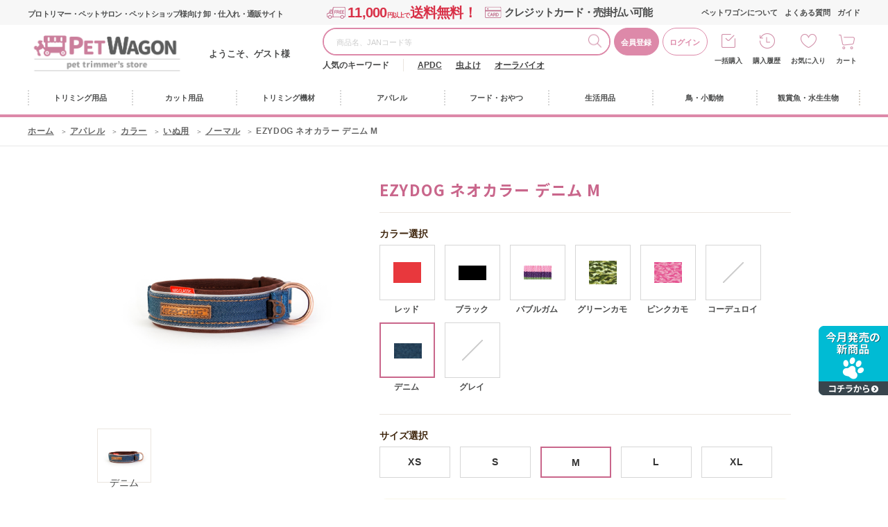

--- FILE ---
content_type: text/html; charset=utf-8
request_url: https://pet-wagon.com/shop/g/g4959283059761/
body_size: 16956
content:
<!DOCTYPE html>
<html data-browse-mode="P" lang="ja" >
<head>
<meta charset="UTF-8">
<title>EZYDOG ネオカラー デニム M(M　デニム): 700｜業務用トリミング用品通販ショップ【ペットワゴン】</title>
<link rel="canonical" href="https://pet-wagon.com/shop/g/g4959283053066/">


<meta name="description" content="EZYDOG ネオカラー デニム M(M　デニム)のページです。PET WAGON（ペットワゴン）はトリマー・ペットサロン様専用の業務用トリミング用品卸売り通販サイトです。">
<meta name="keywords" content="4959283059761,EZYDOG ネオカラー デニム M,M,デニム">

<meta name="wwwroot" content="" />
<meta name="rooturl" content="https://pet-wagon.com" />
<meta name="viewport" content="width=1200">
<link rel="stylesheet" type="text/css" href="https://ajax.googleapis.com/ajax/libs/jqueryui/1.12.1/themes/ui-lightness/jquery-ui.min.css">
<link rel="stylesheet" type="text/css" href="https://maxcdn.bootstrapcdn.com/font-awesome/4.7.0/css/font-awesome.min.css">
<link rel="stylesheet" type="text/css" href="/css/sys/reset.css">
<link rel="stylesheet" type="text/css" href="/css/sys/base.css">
<link rel="stylesheet" type="text/css" href="/css/sys/base_form.css">
<link rel="stylesheet" type="text/css" href="/css/sys/base_misc.css">
<link rel="stylesheet" type="text/css" href="/css/sys/layout.css">
<link rel="stylesheet" type="text/css" href="/css/sys/block_common.css">
<link rel="stylesheet" type="text/css" href="/css/sys/block_customer.css">
<link rel="stylesheet" type="text/css" href="/css/sys/block_goods.css">
<link rel="stylesheet" type="text/css" href="/css/sys/block_order.css">
<link rel="stylesheet" type="text/css" href="/css/sys/block_misc.css">
<link rel="stylesheet" type="text/css" href="/css/sys/block_store.css">
<script src="https://ajax.googleapis.com/ajax/libs/jquery/3.5.1/jquery.min.js"></script>
<script src="https://ajax.googleapis.com/ajax/libs/jqueryui/1.12.1/jquery-ui.min.js"></script>
<script src="/lib/jquery.cookie.js"></script>
<script src="/lib/jquery.balloon.js"></script>
<script src="/lib/goods/jquery.tile.min.js"></script>
<script src="/lib/modernizr-custom.js"></script>
<script src="/js/sys/tmpl.js"></script>
<script src="/js/sys/msg.js"></script>
<script src="/js/sys/sys.js"></script>
<script src="/js/sys/common.js"></script>
<script src="/js/sys/search_suggest.js"></script>
<script src="/js/sys/ui.js"></script>

<!-- Google Tag Manager -->
<script>(function(w,d,s,l,i){w[l]=w[l]||[];w[l].push({'gtm.start':
new Date().getTime(),event:'gtm.js'});var f=d.getElementsByTagName(s)[0],
j=d.createElement(s),dl=l!='dataLayer'?'&l='+l:'';j.async=true;j.src=
'https://www.googletagmanager.com/gtm.js?id='+i+dl;f.parentNode.insertBefore(j,f);
})(window,document,'script','dataLayer','GTM-K2NMPRV');</script>
<!-- End Google Tag Manager -->

<link rel="stylesheet" type="text/css" href="/css/usr/base.css">
<link rel="stylesheet" type="text/css" href="/css/usr/layout.css">
<link rel="stylesheet" type="text/css" href="/css/usr/b_block.css">
<link rel="stylesheet" type="text/css" href="/css/usr/b_user.css">
<link rel="stylesheet" type="text/css" href="/css/usr/template/b_tem_goods_list.css">
<link rel="stylesheet" type="text/css" href="/css/usr/template/b_tem_goods_details.css?=20211104">
<link rel="stylesheet" type="text/css" href="/css/usr/template/b_template_lower_page.css">
<link rel="stylesheet" type="text/css" href="/css/usr/2b_user.css">
<link rel="stylesheet" type="text/css" href="/lib/perfect-scrollbar.css">
<link rel="stylesheet" type="text/css" href="/css/usr/customer.css">
<link rel="stylesheet" type="text/css" href="/css/usr/b_al.css?20250716">

<script src="/js/usr/tmpl.js"></script>
<script src="/js/usr/msg.js"></script>
<script src="/js/usr/b_user.js?=20240118"></script>
<script src="/js/usr/freepage/b/b_freepage.js"></script>
<script src="/lib/lazysizes.min.js"></script>
<script src="/lib/goods/jquery.tile.min.js"></script>
<script src="/lib/slick.min.js"></script>
<script src="/lib/perfect-scrollbar.js"></script>
<link rel="SHORTCUT ICON" href="/favicon.ico">

<script src="/js/usr/goods.js"></script>
<!-- 検索エンジン -->
<div id="router"></div>
<link rel="stylesheet" type="text/css" href="https://files-s04.lightning-search.io/css/lightningsearch.css">
<link rel="stylesheet" href="https://cdn.jsdelivr.net/npm/vue-slider-component@3.2.11/theme/default.css">
<script src="/lightningsearch/setting.js"></script>
<script src="https://files-s04.lightning-search.io/javascript/lightningsearch.js" defer></script>
<!-- etm meta -->
<meta property="etm:device" content="desktop" />
<meta property="etm:page_type" content="goods" />
<meta property="etm:cart_item" content="[]" />
<meta property="etm:attr" content="" />
<meta property="etm:goods_detail" content="{&quot;goods&quot;:&quot;4959283059761&quot;,&quot;category&quot;:&quot;177901&quot;,&quot;name&quot;:&quot;EZYDOG ネオカラー デニム M&quot;,&quot;variation_name1&quot;:&quot;M&quot;,&quot;variation_name2&quot;:&quot;デニム&quot;,&quot;item_code&quot;:&quot;&quot;,&quot;backorder_fg&quot;:&quot;0&quot;,&quot;s_dt&quot;:&quot;&quot;,&quot;f_dt&quot;:&quot;&quot;,&quot;release_dt&quot;:&quot;&quot;,&quot;regular&quot;:&quot;0&quot;,&quot;set_fg&quot;:&quot;0&quot;,&quot;stock_status&quot;:&quot;1&quot;,&quot;price&quot;:&quot;2442&quot;,&quot;sale_fg&quot;:&quot;false&quot;,&quot;brand&quot;:&quot;&quot;,&quot;brand_name&quot;:&quot;&quot;,&quot;category_name&quot;:&quot;EZYDOG&quot;,&quot;category_code1&quot;:&quot;&quot;,&quot;category_name1&quot;:&quot;&quot;,&quot;category_code2&quot;:&quot;1779&quot;,&quot;category_name2&quot;:&quot;新東亜交易&quot;,&quot;category_code3&quot;:&quot;177901&quot;,&quot;category_name3&quot;:&quot;EZYDOG&quot;,&quot;category_code4&quot;:&quot;177901&quot;,&quot;category_name4&quot;:&quot;EZYDOG&quot;}" />
<meta property="etm:goods_keyword" content="[{&quot;goods&quot;:&quot;4959283059761&quot;,&quot;stock&quot;:&quot;0&quot;},{&quot;goods&quot;:&quot;4959283059761&quot;,&quot;stock&quot;:&quot;4959283059761&quot;},{&quot;goods&quot;:&quot;4959283059761&quot;,&quot;stock&quot;:&quot;EZYDOG&quot;},{&quot;goods&quot;:&quot;4959283059761&quot;,&quot;stock&quot;:&quot;M&quot;},{&quot;goods&quot;:&quot;4959283059761&quot;,&quot;stock&quot;:&quot;S&quot;},{&quot;goods&quot;:&quot;4959283059761&quot;,&quot;stock&quot;:&quot;カラー&quot;},{&quot;goods&quot;:&quot;4959283059761&quot;,&quot;stock&quot;:&quot;デニム&quot;},{&quot;goods&quot;:&quot;4959283059761&quot;,&quot;stock&quot;:&quot;ネオカラー&quot;},{&quot;goods&quot;:&quot;4959283059761&quot;,&quot;stock&quot;:&quot;ネオプレン&quot;},{&quot;goods&quot;:&quot;4959283059761&quot;,&quot;stock&quot;:&quot;ポリプロピレン&quot;},{&quot;goods&quot;:&quot;4959283059761&quot;,&quot;stock&quot;:&quot;革等&quot;},{&quot;goods&quot;:&quot;4959283059761&quot;,&quot;stock&quot;:&quot;金具&quot;},{&quot;goods&quot;:&quot;4959283059761&quot;,&quot;stock&quot;:&quot;新東亜交易&quot;}]" />
<meta property="etm:goods_event" content="[]" />
<meta property="etm:goods_genre" content="[{&quot;genre&quot;:&quot;40020101&quot;,&quot;name&quot;:&quot;ノーマル&quot;,&quot;goods&quot;:&quot;4959283059761&quot;}]" />

<script src="/js/sys/goods_ajax_cart.js?t=20211213"></script>
<script src="/js/sys/goods_ajax_bookmark.js"></script>
<script src="/js/sys/goods_ajax_quickview.js"></script>
<!-- Global site tag (gtag.js) - Google Analytics -->
<script async src="https://www.googletagmanager.com/gtag/js?id=G-GVG4TQE25P"></script>
<script>
  window.dataLayer = window.dataLayer || [];
  function gtag(){dataLayer.push(arguments);}

  gtag('js', new Date());
  
  
  gtag('config', 'G-GVG4TQE25P', { 'user_id': null });
  
</script>


<script type="text/javascript" src="//d.rcmd.jp/pet-wagon/item/recommend.js" charset="UTF-8"></script>
</head>
<body class="page-goods" >

<!-- Google Tag Manager (noscript) -->
<noscript><iframe src="https://www.googletagmanager.com/ns.html?id=GTM-K2NMPRV"
height="0" width="0" style="display:none;visibility:hidden"></iframe></noscript>
<!-- End Google Tag Manager (noscript) -->



<div id="fb-root"></div>
<script>(function(d, s, id) {
  var js, fjs = d.getElementsByTagName(s)[0];
  if (d.getElementById(id)) return;
  js = d.createElement(s); js.id = id;
  js.src = "//connect.facebook.net/ja_JP/sdk.js#xfbml=1&version=v2.3";
  fjs.parentNode.insertBefore(js, fjs);
}(document, 'script', 'facebook-jssdk'));
</script>

<div class="wrapper">
<div id="header"></div>
<div class="js-header-wrap pane-header-wrap">
	
		
		
				<div>
	<header class="pane-header">
		<div class="container">
			<div class="block-headermain">
				<div class="block-headermain-top">
					<h1 class="block-header-ttl">プロトリマー・ペットサロン・ペットショップ様向け 卸・仕入れ・通販サイト</h1>
					<p class="block-headermain-top--txt"><strong><span class="block-headermain-top-ship">11,000<b>円以上で</b>送料無料！</span></strong><span class="block-headermain-top-card">クレジットカード・売掛払い可能</span></p>
				</div>

				<div class="block-header-logo">
					<a class="block-header-logo--link" href="/shop/"><img class="lazyload block-header-logo--img" src="/img/usr/lazyloading.png" data-src="/img/usr/pet_wagon/pc/header/sitelogo1.png" alt="PETWAGON"></a>
				</div>
				<p class="block-header-name">ようこそ、ゲスト様</p>
			</div>

			<div class="block-global-search">
				<form name="frmSearch" method="get" action="/shop/goods/search.aspx">
					<div class="block-global-search--inner">
						<input type="hidden" name="search" value="x">
						<input type="hidden" name="f12" value="">
						<input class="block-global-search--keyword js-suggest-search" type="text" value="" tabindex="1" id="keyword" placeholder="商品名、JANコード等" title="商品を検索する" name="keyword" data-suggest-submit="on" autocomplete="off">
						<button class="block-global-search--submit btn btn-default" type="submit" tabindex="1" name="search" value="search">検索する</button>
					</div>
				</form>
				<ul class="block-listpickupnav">
					<li class="block-listpickupnav--item block-listpickupnav--regist"><a href="/shop/customer/agree.aspx">会員登録</a></li>
					<li class="block-listpickupnav--item"><a href="/shop/customer/menu.aspx">ログイン</a></li>
				</ul>
				<div class="block-keyword-search">
  				<dl>
  					<dt>人気のキーワード</dt>
  					<dd><a href="https://pet-wagon.com/shop/goods/search.aspx?search=x&keyword=APDC&search=search">APDC</a> 
  					<a href="https://pet-wagon.com/shop/goods/search.aspx?search=x&keyword=虫よけ&search=search">虫よけ</a> 
  					<a href="https://pet-wagon.com/shop/goods/search.aspx?search=x&keyword=オーラバイオ&search=search">オーラバイオ</a></dd>
  				</dl>
				</div>
						
				<!-- <p class="block-global-search--searchdetail"><a class="block-global-search--search-detail-link" tabindex="1" href="/shop/goods/search.aspx">詳細検索はこちら</a></p> -->
			</div>

			<div class="block-headernav">
				<ul class="block-listnav">
					<li class="block-listnav--item"><a href="/shop/pages/aboutus.aspx">ペットワゴンについて</a></li>
					<li class="block-listnav--item"><a href="/shop/pages/b_faq.aspx">よくある質問</a></li>
					<li class="block-listnav--item"><a href="/shop/pages/b_shopping_guide.aspx">ガイド</a></li>
				</ul>

				<ul class="block-listmenu">
					<li class="block-listmenu--item"><a href="/shop/cartgoodsimport/cartgoodsimport.aspx" class="ico-bulk">一括購入</a></li>
					<li class="block-listmenu--item"><a href="/shop/customer/history.aspx" class="ico-history">購入履歴</a></li>
					<li class="block-listmenu--item"><a href="/shop/customer/bookmark.aspx" class="ico-favorite">お気に入り</a></li>
					<!--<li class="block-listmenu--item"><a href="/shop/customer/menu.aspx" class="ico-login">ログイン</a></li>-->
					<li class="block-listmenu--item"><a href="/shop/cart/cart.aspx" class="ico-cart"><span class="block-headernav--cart-count js-cart-count"></span>カート</a></li>
				</ul>
			</div>
		</div>
	</header>

				
					<!-- jsonジャンル情報取得 -->
<script type="application/json" id="tree_json"></script>
<script src="/js/usr/tree10.js"></script>

<nav id="globalnav" class="pane-globalnav">
	<div class="container">
		<div class="block-globalnav">
			<ul class="block-globalnav--item-list">
				<li class="js-animation-megamenu-hover one-executed"> <a href="#" class="js-animation-megamenu-hover--link ico_trimming"><span>トリミング用品</span></a>
					<div class="block-globalnav-menu js-submenu-hover" style="display: none;">
						<div class="container">
							<div class="nav-tab-inner">
								<div class="nav-tab-lt">
									<div class="js-dynamic-genre" data-genre="10"></div>
								</div>
								<div class="nav-tab-rt">
									<div class="nav-tab-content" style="display: block;">
										<p class="globalnav-genrettl"><a href="/shop/r/r1001/">全てのシャンプー・トリートメント</a></p>
										<div class="js-dynamic-genre" data-genre="1001"></div>
										<div class="nav-tab-bnr">
											<ul>
												<li><a href="/shop/e/eft100090/"><img src="/img/event/2/ft100090_0.jpg" alt=""></a></li>
											</ul>
										</div>
										<!--<div class="nav-tab-bnr">
											<ul>
												<li><a href=""><img src="https://placehold.jp/cccccc/ffffff/290x90.jpg?text=%E3%83%90%E3%83%8A%E3%83%BC" alt=""></a></li>
												<li><a href=""><img src="https://placehold.jp/cccccc/ffffff/290x90.jpg?text=%E3%83%90%E3%83%8A%E3%83%BC" alt=""></a></li>
												<li><a href=""><img src="https://placehold.jp/cccccc/ffffff/290x90.jpg?text=%E3%83%90%E3%83%8A%E3%83%BC" alt=""></a></li>
												<li><a href=""><img src="https://placehold.jp/cccccc/ffffff/290x90.jpg?text=%E3%83%90%E3%83%8A%E3%83%BC" alt=""></a></li>
											</ul>
										</div>-->
									</div>
									<div class="nav-tab-content" style="display: none;">
										<p class="globalnav-genrettl"><a href="/shop/r/r1002/">全てのスキンケア・被毛ケア</a></p>
										<div class="js-dynamic-genre" data-genre="1002"></div>
										<div class="nav-tab-bnr">
											<ul>
												<li><a href="/shop/e/eft50/"><img src="/img/event/1/ft50.jpg" alt=""></a></li>
											</ul>
										</div>
									</div>
									<div class="nav-tab-content" style="display: none;">
										<p class="globalnav-genrettl"><a href="/shop/r/r1003/">全てのイヤー・デンタル・パウケア</a></p>
										<div class="js-dynamic-genre" data-genre="1003"></div>
									</div>
									<div class="nav-tab-content" style="display: none;">
										<p class="globalnav-genrettl"><a href="/shop/r/r1004/">全てのリボン・バンダナ</a></p>
										<div class="js-dynamic-genre" data-genre="1004"></div>
										<div class="nav-tab-bnr">
											<ul>
												<li><a href="/shop/e/eft20/"><img src="/img/brand/ribbon_bandana/ribbonbandana_gn2.png" alt=""></a></li>
												<li><a href="/shop/r/r100411/"><img src="/img/brand/ribbon_bandana/ribbonbandana_newyear.jpg" alt=""></a></li>
												<li><a href="/shop/r/r100416/"><img src="/img/brand/ribbon_bandana/ribbonbandana_wagara.png" alt=""></a></li>
												<li><a href="/shop/r/r100419/"><img src="/img/brand/ribbon_bandana/ribbonbandana_check.png" alt=""></a></li>
											</ul>
										</div>
									</div>
									<div class="nav-tab-content" style="display: none;">
										<p class="globalnav-genrettl"><a href="/shop/r/r1005/">全ての備品・消耗品</a></p>
										<div class="js-dynamic-genre" data-genre="1005"></div>
                                        <div class="nav-tab-bnr">
											<ul>
												<!--<li><a href="/shop/e/eft601/"><img src="/img/usr/pet_wagon/pc/top/ft601-1.jpg" alt=""></a></li>-->
												<!--<li><a href=""><img src="https://placehold.jp/cccccc/ffffff/290x90.jpg?text=%E3%83%90%E3%83%8A%E3%83%BC" alt=""></a></li>
												<li><a href=""><img src="https://placehold.jp/cccccc/ffffff/290x90.jpg?text=%E3%83%90%E3%83%8A%E3%83%BC" alt=""></a></li>
												<li><a href=""><img src="https://placehold.jp/cccccc/ffffff/290x90.jpg?text=%E3%83%90%E3%83%8A%E3%83%BC" alt=""></a></li>-->
											</ul>
										</div>
									</div>
									<div class="nav-tab-content" style="display: none;">
										<p class="globalnav-genrettl"><a href="/shop/r/r1020/">全てのブランド紹介</a></p>
										<div class="js-dynamic-genre" data-genre="1020">
											<ul class="block-dynamic-genre--body">
											</ul>
										</div>
									</div>
								</div>
							</div>
							<div class="globalnav-menu-btn"><button class="globalnav-menu-btn--inner js-globalnavmenu-closebtn" type="button">閉じる</button></div>
						</div>
					</div>
				</li>
				<li class="js-animation-megamenu-hover one-executed"> <a href="#" class="js-animation-megamenu-hover--link ico_cut"><span>カット用品</span></a>
					<div class="block-globalnav-menu js-submenu-hover" style="display: none;">
						<div class="container">
							<div class="nav-tab-inner">
								<div class="nav-tab-lt">
									<div class="js-dynamic-genre" data-genre="20"></div>
								</div>
								<div class="nav-tab-rt">
									<div class="nav-tab-content" style="display: block;">
										<p class="globalnav-genrettl"><a href="/shop/r/r2001/">全てのシザー</a></p>
										<div class="js-dynamic-genre" data-genre="2001"></div>
　　　　　　　　　　　　　　　　　　　　　　　　　<div class="nav-tab-bnr">
											<ul>
												<li><a href="/shop/pages/scissor_yell.aspx"><img src="/img/usr/freepage/btob/scissor_yell/20211031top580sizer.jpg" alt="シザー購入サポート"></a></li>
												<li><a href="/shop/pages/scissor_shopping.aspx"><img src="/img/usr//pet_wagon/pc/top/20211115takumisizer-topw580h180.jpg" alt="シザーを買うならペットワゴン"></a></li>
												<!--<li><a href=""><img src="https://placehold.jp/cccccc/ffffff/290x90.jpg?text=%E3%83%90%E3%83%8A%E3%83%BC" alt=""></a></li>
												<li><a href=""><img src="https://placehold.jp/cccccc/ffffff/290x90.jpg?text=%E3%83%90%E3%83%8A%E3%83%BC" alt=""></a></li>-->
											</ul>
										</div>
									</div>
									<div class="nav-tab-content" style="display: none;">
										<p class="globalnav-genrettl"><a href="/shop/r/r2002/">全てのバリカン</a></p>
										<div class="js-dynamic-genre" data-genre="2002"></div>
　<div class="nav-tab-bnr">
											<ul>
												<li><a href="/shop/shop/e/eft43/"><img src="/img/event/4/barikan1.jpg" alt="バリカン早見表"></a></li>
											</ul>
										</div>
									</div>
									<div class="nav-tab-content" style="display: none;">
										<p class="globalnav-genrettl"><a href="/shop/r/r2003/">全てのブラシ類・爪切り</a></p>
										<div class="js-dynamic-genre" data-genre="2003"></div>
									</div>
									<div class="nav-tab-content" style="display: none;">
										<p class="globalnav-genrettl"><a href="/shop/r/r2004/">全ての無料お試し</a></p>
										<div class="js-dynamic-genre" data-genre="2004"></div>
									</div>
									<div class="nav-tab-content" style="display: none;">
										<p class="globalnav-genrettl"><a href="/shop/r/r2005/">全ての練習用</a></p>
										<div class="js-dynamic-genre" data-genre="2005"></div>
									</div>
								</div>
							</div>
							<div class="globalnav-menu-btn"><button class="globalnav-menu-btn--inner js-globalnavmenu-closebtn" type="button">閉じる</button></div>
						</div>
					</div>
				</li>
				<li class="js-animation-megamenu-hover one-executed"> <a href="#" class="js-animation-megamenu-hover--link ico_trimmingmachine"><span>トリミング機材</span></a>
					<div class="block-globalnav-menu js-submenu-hover" style="display: none;">
						<div class="container">
							<div class="nav-tab-inner">
								<div class="nav-tab-lt">
									<div class="js-dynamic-genre" data-genre="30"></div>
								</div>
								<div class="nav-tab-rt">									<div class="nav-tab-content" style="display: block;">
										<p class="globalnav-genrettl"><a href="/shop/r/r3001/">全てのドッグバス</a></p>
										<div class="js-dynamic-genre" data-genre="3001"></div>
									</div>
									<div class="nav-tab-content" style="display: none;">
										<p class="globalnav-genrettl"><a href="/shop/r/r3002/">全てのドライヤー・ブロアー</a></p>
										<div class="js-dynamic-genre" data-genre="3002"></div>
									</div>
									<div class="nav-tab-content" style="display: none;">
										<p class="globalnav-genrettl"><a href="/shop/r/r3003/">全てのトリミングテーブル</a></p>
										<div class="js-dynamic-genre" data-genre="3003"></div>
									</div>
									<div class="nav-tab-content" style="display: none;">
										<p class="globalnav-genrettl"><a href="/shop/r/r3004/">全てのケージ・バリケン</a></p>
										<div class="js-dynamic-genre" data-genre="3004"></div>
									</div>
									<div class="nav-tab-content" style="display: none;">
										<p class="globalnav-genrettl"><a href="/shop/r/r3005/">全ての消毒器</a></p>
										<div class="js-dynamic-genre" data-genre="3005"></div>
									</div>
									<div class="nav-tab-content" style="display: none;">
										<p class="globalnav-genrettl"><a href="/shop/r/r3006/">全てのエステ機器</a></p>
										<div class="js-dynamic-genre" data-genre="3006"></div>
										<div class="nav-tab-bnr">
											<ul>
												<li><a href="/shop/e/eft100107/"><img src="/img/event/2/ft100107_3.jpg" alt=""></a></li>
											</ul>
										</div>
									</div>
									<div class="nav-tab-content" style="display: none;">
										<p class="globalnav-genrettl"><a href="/shop/r/r3007/">全ての店舗備品</a></p>
										<div class="js-dynamic-genre" data-genre="3007"></div>
									</div>
									<!--<div class="nav-tab-content" style="display: none;">
										<p class="globalnav-genrettl"><a href="/shop/r/r3008/">全ての店舗備品</a></p>
										<div class="js-dynamic-genre" data-genre="3008"></div>
									</div>-->
								</div>
							</div>
							<div class="globalnav-menu-btn"><button class="globalnav-menu-btn--inner js-globalnavmenu-closebtn" type="button">閉じる</button></div>
						</div>
					</div>
				</li>
				<li class="js-animation-megamenu-hover one-executed"> <a href="#" class="js-animation-megamenu-hover--link ico_apparel"><span>アパレル</span></a>
					<div class="block-globalnav-menu js-submenu-hover" style="display: none;">
						<div class="container">
							<div class="nav-tab-inner">
								<div class="nav-tab-lt">
									<div class="js-dynamic-genre" data-genre="40"></div>
								</div>
								<div class="nav-tab-rt">
									<div class="nav-tab-content" style="display: block;">
										<p class="globalnav-genrettl"><a href="/shop/r/r4001/">全てのウェア</a></p>
										<div class="js-dynamic-genre" data-genre="4001"></div>
									</div>
									<div class="nav-tab-content" style="display: none;">
										<p class="globalnav-genrettl"><a href="/shop/r/r4002/">全てのカラー</a></p>
										<div class="js-dynamic-genre" data-genre="4002"></div>
									</div>
									<div class="nav-tab-content" style="display: none;">
										<p class="globalnav-genrettl"><a href="/shop/r/r4003/">全てのリード・ハーネス</a></p>
										<div class="js-dynamic-genre" data-genre="4003"></div>
									</div>
									<div class="nav-tab-content" style="display: block;">
										<p class="globalnav-genrettl"><a href="/shop/r/r4004/">全てのアクセサリー</a></p>
										<div class="js-dynamic-genre" data-genre="4004"></div>
									</div>
									<div class="nav-tab-content" style="display: none;">
										<p class="globalnav-genrettl"><a href="/shop/r/r4005/">全てのソックス・ブーツ</a></p>
										<div class="js-dynamic-genre" data-genre="4005"></div>
									</div>
									<div class="nav-tab-content" style="display: none;">
										<p class="globalnav-genrettl"><a href="/shop/r/r4006/">全てのネームタグ</a></p>
										<div class="js-dynamic-genre" data-genre="4006"></div>
									</div>
									<div class="nav-tab-content" style="display: none;">
										<p class="globalnav-genrettl"><a href="/shop/r/r4007/">全てのトルソー・ハンガー</a></p>
										<div class="js-dynamic-genre" data-genre="4007"></div>
									</div>
								</div>
							</div>
							<div class="globalnav-menu-btn"><button class="globalnav-menu-btn--inner js-globalnavmenu-closebtn" type="button">閉じる</button></div>
						</div>
					</div>
				</li>
				<li class="js-animation-megamenu-hover one-executed"> <a href="#" class="js-animation-megamenu-hover--link ico_food"><span>フード・おやつ</span></a>
					<div class="block-globalnav-menu js-submenu-hover" style="display: none;">
						<div class="container">
							<div class="nav-tab-inner">
								<div class="nav-tab-lt">
									<div class="js-dynamic-genre" data-genre="50"></div>
								</div>
								<div class="nav-tab-rt">
									<div class="nav-tab-content" style="display: block;">
										<p class="globalnav-genrettl"><a href="/shop/r/r5001/">全ての犬ドライ</a></p>
										<div class="js-dynamic-genre" data-genre="5001"></div>
									</div>
									<div class="nav-tab-content" style="display: none;">
										<p class="globalnav-genrettl"><a href="/shop/r/r5002/">全ての犬ウェット</a></p>
										<div class="js-dynamic-genre" data-genre="5002"></div>
									</div>
									<div class="nav-tab-content" style="display: none;">
										<p class="globalnav-genrettl"><a href="/shop/r/r5003/">全ての犬おやつ</a></p>
										<div class="js-dynamic-genre" data-genre="5003"></div>
									</div>
									<div class="nav-tab-content" style="display: none;">
										<p class="globalnav-genrettl"><a href="/shop/r/r5004/">全ての猫ドライ</a></p>
										<div class="js-dynamic-genre" data-genre="5004"></div>
									</div>
									<div class="nav-tab-content" style="display: none;">
										<p class="globalnav-genrettl"><a href="/shop/r/r5005/">全ての猫ウェット</a></p>
										<div class="js-dynamic-genre" data-genre="5005"></div>
									</div>
									<div class="nav-tab-content" style="display: none;">
										<p class="globalnav-genrettl"><a href="/shop/r/r5006/">全ての猫おやつ</a></p>
										<div class="js-dynamic-genre" data-genre="5006"></div>
									</div>
									<div class="nav-tab-content" style="display: none;">
										<p class="globalnav-genrettl"><a href="/shop/r/r5007/">全てのブリーダーパック</a></p>
										<div class="js-dynamic-genre" data-genre="5007"></div>
                                        <div class="nav-tab-bnr">
											<ul>
												<li><a href="/shop/pages/BreederPackRule.aspx"><img src="/img/event/5/BreederPackCaution_1.jpg" alt=""></a></li>
												<!--<li><a href=""><img src="https://placehold.jp/cccccc/ffffff/290x90.jpg?text=%E3%83%90%E3%83%8A%E3%83%BC" alt=""></a></li>
												<li><a href=""><img src="https://placehold.jp/cccccc/ffffff/290x90.jpg?text=%E3%83%90%E3%83%8A%E3%83%BC" alt=""></a></li>
												<li><a href=""><img src="https://placehold.jp/cccccc/ffffff/290x90.jpg?text=%E3%83%90%E3%83%8A%E3%83%BC" alt=""></a></li>-->
											</ul>
										</div>
									</div>
									<div class="nav-tab-content" style="display: none;">
										<p class="globalnav-genrettl"><a href="/shop/r/r5008/">全ての補助食品</a></p>
										<div class="js-dynamic-genre" data-genre="5008"></div>
									</div>
									<div class="nav-tab-content" style="display: none;">
										<p class="globalnav-genrettl"><a href="/shop/r/r5009/">全てのドリンク</a></p>
										<div class="js-dynamic-genre" data-genre="5009"></div>
									</div>
									<div class="nav-tab-content" style="display: none;">
										<p class="globalnav-genrettl"><a href="/shop/r/r5010/">全ての冷凍商品・スイーツ</a></p>
										<div class="js-dynamic-genre" data-genre="5010"></div>
                                        <div class="nav-tab-bnr">
											<ul>
												<li><a href="/shop/e/eft40/"><img src="/img/event/5/yogurt1-sp.jpg" alt=""></a></li>
												<!--<li><a href=""><img src="https://placehold.jp/cccccc/ffffff/290x90.jpg?text=%E3%83%90%E3%83%8A%E3%83%BC" alt=""></a></li>
												<li><a href=""><img src="https://placehold.jp/cccccc/ffffff/290x90.jpg?text=%E3%83%90%E3%83%8A%E3%83%BC" alt=""></a></li>
												<li><a href=""><img src="https://placehold.jp/cccccc/ffffff/290x90.jpg?text=%E3%83%90%E3%83%8A%E3%83%BC" alt=""></a></li>-->
											</ul>
										</div>
									</div>
								</div>
							</div>
							<div class="globalnav-menu-btn"><button class="globalnav-menu-btn--inner js-globalnavmenu-closebtn" type="button">閉じる</button></div>
						</div>
					</div>
				</li>
				<li class="js-animation-megamenu-hover one-executed"> <a href="#" class="js-animation-megamenu-hover--link ico_life"><span>生活用品</span></a>
					<div class="block-globalnav-menu js-submenu-hover" style="display: none;">
						<div class="container">
							<div class="nav-tab-inner">
								<div class="nav-tab-lt">
									<div class="js-dynamic-genre" data-genre="60"></div>
								</div>
								<div class="nav-tab-rt">
									<div class="nav-tab-content" style="display: block;">
										<p class="globalnav-genrettl"><a href="/shop/r/r6001/">全ての犬おもちゃ・用品</a></p>
										<div class="js-dynamic-genre" data-genre="6001"></div>
									</div>
									<div class="nav-tab-content" style="display: none;">
										<p class="globalnav-genrettl"><a href="/shop/r/r6002/">全ての猫用品・おもちゃ</a></p>
										<div class="js-dynamic-genre" data-genre="6002"></div>
									</div>
									<div class="nav-tab-content" style="display: none;">
										<p class="globalnav-genrettl"><a href="/shop/r/r6003/">全てのベッド・キャリー</a></p>
										<div class="js-dynamic-genre" data-genre="6003"></div>
									</div>
									<div class="nav-tab-content" style="display: none;">
										<p class="globalnav-genrettl"><a href="/shop/r/r6004/">全てのトイレタリー</a></p>
										<div class="js-dynamic-genre" data-genre="6004"></div>
										<div class="nav-tab-bnr">
											<ul>
												<li><a href="/shop/e/eft28/"><img src="/img/event/5/ft28.png" alt=""></a></li>
											</ul>
										</div>
									</div>
									<div class="nav-tab-content" style="display: none;">
										<p class="globalnav-genrettl"><a href="/shop/r/r6005/">全てのシニアサポート</a></p>
										<div class="js-dynamic-genre" data-genre="6005"></div>
										<div class="nav-tab-bnr">
											<ul>
												<li><a href="/shop/e/eft158/"><img src="/img/event/2/ft158.jpg" alt=""></a></li>
											</ul>
										</div>
									</div>
									<div class="nav-tab-content" style="display: none;">
										<p class="globalnav-genrettl"><a href="/shop/r/r6006/">全てのケア用品</a></p>
										<div class="js-dynamic-genre" data-genre="6006"></div>
									</div>
									<div class="nav-tab-content" style="display: none;">
										<p class="globalnav-genrettl"><a href="/shop/r/r6007/">全ての食器・給水器</a></p>
										<div class="js-dynamic-genre" data-genre="6007"></div>
									</div>
									<div class="nav-tab-content" style="display: none;">
										<p class="globalnav-genrettl"><a href="/shop/r/r6008/">全ての雑貨・オーナーグッズ</a></p>
										<div class="js-dynamic-genre" data-genre="6008"></div>
									</div>
								</div>
							</div>
							<div class="globalnav-menu-btn"><button class="globalnav-menu-btn--inner js-globalnavmenu-closebtn" type="button">閉じる</button></div>
						</div>
					</div>
				</li>
				<li class="js-animation-megamenu-hover one-executed"> <a href="#" class="js-animation-megamenu-hover--link ico_bird"><span>鳥・小動物</span></a>
					<div class="block-globalnav-menu js-submenu-hover" style="display: none;">
						<div class="container">
							<div class="nav-tab-inner">
								<div class="nav-tab-lt">
									<div class="js-dynamic-genre" data-genre="70"></div>
								</div>
								<div class="nav-tab-rt">
									<div class="nav-tab-content" style="display: none;">
										<p class="globalnav-genrettl"><a href="/shop/r/r7001/">全ての業務用</a></p>
										<div class="js-dynamic-genre" data-genre="7001"></div>
									</div>
									<div class="nav-tab-content" style="display: none;">
										<p class="globalnav-genrettl"><a href="/shop/r/r7002/">全ての牧草</a></p>
										<div class="js-dynamic-genre" data-genre="7002"></div>
									</div>
									<div class="nav-tab-content" style="display: none;">
										<p class="globalnav-genrettl"><a href="/shop/r/r7003/">全ての小動物用フード</a></p>
										<div class="js-dynamic-genre" data-genre="7003"></div>
										<div class="nav-tab-bnr">
											<ul>
												<li><a href="/shop/e/eft39/"><img src="/img/event/5/ft39.png" alt=""></a></li>
											</ul>
										</div>
									</div>
									<div class="nav-tab-content" style="display: none;">
										<p class="globalnav-genrettl"><a href="/shop/r/r7004/">全ての小動物おやつ・栄養補助食</a></p>
										<div class="js-dynamic-genre" data-genre="7004"></div>
									</div>
									<div class="nav-tab-content" style="display: none;">
										<p class="globalnav-genrettl"><a href="/shop/r/r7005/">全ての小動物　ケージ用品</a></p>
										<div class="js-dynamic-genre" data-genre="7005"></div>
									</div>
									<div class="nav-tab-content" style="display: none;">
										<p class="globalnav-genrettl"><a href="/shop/r/r7006/">全ての小動物　用品</a></p>
										<div class="js-dynamic-genre" data-genre="7006"></div>
									</div>
									<div class="nav-tab-content" style="display: none;">
										<p class="globalnav-genrettl"><a href="/shop/r/r7007/">全ての鳥フード</a></p>
										<div class="js-dynamic-genre" data-genre="7007"></div>
									</div>
									<div class="nav-tab-content" style="display: block;">
										<p class="globalnav-genrettl"><a href="/shop/r/r7008/">全ての鳥ケージ・用品</a></p>
										<div class="js-dynamic-genre" data-genre="7008"></div>
									</div>
								</div>
							</div>
							<div class="globalnav-menu-btn"><button class="globalnav-menu-btn--inner js-globalnavmenu-closebtn" type="button">閉じる</button></div>
						</div>
					</div>
				</li>
				<li class="js-animation-megamenu-hover one-executed"> <a href="#" class="js-animation-megamenu-hover--link ico_fish"><span>観賞魚・水生生物</span></a>
					<div class="block-globalnav-menu js-submenu-hover" style="display: none;">
						<div class="container">
							<div class="nav-tab-inner">
								<div class="nav-tab-lt">
									<div class="js-dynamic-genre" data-genre="80"></div>
								</div>
								<div class="nav-tab-rt">
									<div class="nav-tab-content" style="display: none;">
										<p class="globalnav-genrettl"><a href="/shop/r/r8001/">全てのアクア フード</a></p>
										<div class="js-dynamic-genre" data-genre="8001"></div>
									</div>
									<div class="nav-tab-content" style="display: none;">
										<p class="globalnav-genrettl"><a href="/shop/r/r8002/">全てのアクア 水槽・レイアウト用品</a></p>
										<div class="js-dynamic-genre" data-genre="8002"></div>
									</div>
									<div class="nav-tab-content" style="display: none;">
										<p class="globalnav-genrettl"><a href="/shop/r/r8003/">全てのアクア 用品</a></p>
										<div class="js-dynamic-genre" data-genre="8003"></div>
									</div>
								</div>
							</div>
							<div class="globalnav-menu-btn"><button class="globalnav-menu-btn--inner js-globalnavmenu-closebtn" type="button">閉じる</button></div>
						</div>
					</div>
				</li>
				<!--<li class="js-animation-megamenu-hover"> <a href="#" class="js-animation-megamenu-hover--link ico_insect"><span>爬虫類・昆虫</span></a>
					<div class="block-globalnav-menu js-submenu-hover" style="display:none">
						<div class="container">
							<div class="nav-tab-inner">
								<div class="nav-tab-lt">
									<div class="js-dynamic-genre" data-genre="90"></div>
								</div>
								<div class="nav-tab-rt">
									<div class="nav-tab-content" style="display: block;">
										<p class="globalnav-genrettl"><a href="/shop/r/r9001/">全ての爬虫類 フード</a></p>
										<div class="js-dynamic-genre" data-genre="9001"></div>
									</div>
									<div class="nav-tab-content" style="display: none;">
										<p class="globalnav-genrettl"><a href="/shop/r/r9002/">全ての爬虫類 ケージ用品</a></p>
										<div class="js-dynamic-genre" data-genre="9002"></div>
									</div>
									<div class="nav-tab-content" style="display: none;">
										<p class="globalnav-genrettl"><a href="/shop/r/r9003/">全ての爬虫類 用品</a></p>
										<div class="js-dynamic-genre" data-genre="9003"></div>
									</div>
									<div class="nav-tab-content" style="display: none;">
										<p class="globalnav-genrettl"><a href="/shop/r/r9004/">全ての昆虫 フード</a></p>
										<div class="js-dynamic-genre" data-genre="9004"></div>
									</div>
									<div class="nav-tab-content" style="display: none;">
										<p class="globalnav-genrettl"><a href="/shop/r/r9005/">全ての昆虫 用品</a></p>
										<div class="js-dynamic-genre" data-genre="9005"></div>
									</div>
								</div>
							</div>
							<div class="globalnav-menu-btn"><button class="globalnav-menu-btn--inner js-globalnavmenu-closebtn" type="button">閉じる</button></div>
						</div>
					</div>
				</li>-->
			</ul>
		</div>
	</div>
</nav>
</div><!-- ナビ終了 -->
				
		
	
</div>
	
<div class="pane-topic-path">
	<div class="container">
		<div class="block-topic-path">
	<ul class="block-topic-path--list" id="bread-crumb-list" itemscope itemtype="https://schema.org/BreadcrumbList">
		<li class="block-topic-path--genre-item block-topic-path--item__home" itemscope itemtype="https://schema.org/ListItem" itemprop="itemListElement">
	<a href="https://pet-wagon.com/shop/" itemprop="item">
		<span itemprop="name">ホーム</span>
	</a>
	<meta itemprop="position" content="1" />
</li>

<li class="block-topic-path--genre-item" itemscope itemtype="https://schema.org/ListItem" itemprop="itemListElement">
	<a href="https://pet-wagon.com/shop/r/r40/" itemprop="item">
		<span itemprop="name">アパレル</span>
	</a>
	<meta itemprop="position" content="2" />
</li>


<li class="block-topic-path--genre-item" itemscope itemtype="https://schema.org/ListItem" itemprop="itemListElement">
	<a href="https://pet-wagon.com/shop/r/r4002/" itemprop="item">
		<span itemprop="name">カラー</span>
	</a>
	<meta itemprop="position" content="3" />
</li>


<li class="block-topic-path--genre-item" itemscope itemtype="https://schema.org/ListItem" itemprop="itemListElement">
	<a href="https://pet-wagon.com/shop/r/r400201/" itemprop="item">
		<span itemprop="name">いぬ用</span>
	</a>
	<meta itemprop="position" content="4" />
</li>


<li class="block-topic-path--genre-item" itemscope itemtype="https://schema.org/ListItem" itemprop="itemListElement">
	<a href="https://pet-wagon.com/shop/r/r40020101/" itemprop="item">
		<span itemprop="name">ノーマル</span>
	</a>
	<meta itemprop="position" content="5" />
</li>


<li class="block-topic-path--genre-item block-topic-path--item__current" itemscope itemtype="https://schema.org/ListItem" itemprop="itemListElement">
	<a href="https://pet-wagon.com/shop/g/g4959283059761/" itemprop="item">
		<span itemprop="name">EZYDOG ネオカラー デニム M</span>
	</a>
	<meta itemprop="position" content="6" />
</li>


	</ul>

</div>
	</div>
</div>
<div class="pane-contents">
<div class="container">

<div class="pane-left-menu">
<div id="block_of_leftmenu_top" class="block-left-menu-top">


		


</div>
<div id="block_of_leftmenu_middle" class="block-left-menu-middle">


		


</div>
<div id="block_of_leftmenu_bottom" class="block-left-menu-bottom">


		


</div>
<div id="block_of_genretree" class="block-genre-tree">
<div class="pane-block--title block-genre-tree--header"><a href="/shop/r/">ジャンル</a></div>
<ul class="block-genre-tree--items block-genre-tree--level1">

	<li class="block-genre-tree--item">


	<a href="/shop/r/r10/"><span>トリミング用品</span></a>

	
	</li>

	<li class="block-genre-tree--item">


	<a href="/shop/r/r20/"><span>カット用品</span></a>

	
	</li>

	<li class="block-genre-tree--item">


	<a href="/shop/r/r30/"><span>トリミング機材</span></a>

	
	</li>

	<li class="block-genre-tree--item">


	<a href="/shop/r/r40/"><span>アパレル</span></a>

	
	</li>

	<li class="block-genre-tree--item">


	<a href="/shop/r/r50/"><span>フード・おやつ</span></a>

	
	</li>

	<li class="block-genre-tree--item">


	<a href="/shop/r/r60/"><span>生活用品</span></a>

	
	</li>

	<li class="block-genre-tree--item">


	<a href="/shop/r/r70/"><span>鳥・小動物</span></a>

	
	</li>

	<li class="block-genre-tree--item">


	<a href="/shop/r/r80/"><span>観賞魚・水生生物</span></a>

	
	</li>

	<li class="block-genre-tree--item">


	<a href="/shop/r/r91/"><span>ケージ・用品(レプタイル)</span></a>

	
	</li>

	<li class="block-genre-tree--item">


	<a href="/shop/r/r92/"><span>フード・サプリ(レプタイル)</span></a>

	
	</li>

	<li class="block-genre-tree--item">


	<a href="/shop/r/r93/"><span>手入れ用品(レプタイル)</span></a>

	
	</li>

	<li class="block-genre-tree--item">


	<a href="/shop/r/r95/"><span>特集</span></a>

	
	</li>

</ul>


</div>



</div>

<main class="pane-main">
<script>
jQuery(window).on('load',function () {
	//visumo移動用js
	if(jQuery('.page-goods .vsm-goods').length){
		jQuery('.page-goods .vsm-goods').insertBefore('.vsm-goods');
	}
});
</script>

<style>
.page-goods .pane-goods-footer .vsm-goods{margin-bottom: 50px;}
.page-goods .pane-goods-footer .vsm-goods .ecbn-selection-widget{width: 1000px;}
.page-goods .pane-goods-footer .vsm-goods .ecbn-selection-widget-new div.ecbn-selection-wrapper{min-width: 100% !important;}

.page-goods .pane-goods-footer .vsm-goods .ecbn-selection-wrapper li.ecbn-selection-item > div > a{
    width: 195px;
    height: 195px;	
}

.page-goods .pane-goods-footer .ecbn-selection-item .ecbn-selection-detail{width: 195px;}
.page-goods .ecbn-selection-wrapper .ecbn-selection-slider-controls-direction a{z-index: 10;}
</style>
<div class="block-goods-detail">
	<div class="pane-goods-header">

		<div class="block-goods-detail--promotion-freespace">
			
		</div>

		<input type="hidden" value="4959283053066" id="hidden_variation_group">
		<input type="hidden" value="0" id="variation_design_type">
		<input type="hidden" value="4959283059761" id="hidden_goods">
		<input type="hidden" value="EZYDOG ネオカラー デニム M" id="hidden_goods_name">
		<input type="hidden" value="8e2ab802e0923a227130b33fa0aa2d63feb404e7de7a8d3fd1937c9cdc1a0f4b" id="js_crsirefo_hidden">
	</div>


	<div class="pane-goods-left-side block-goods-detail--color-variation-goods-image" id="gallery">
		<script src="/lib/jquery.bxslider.min.js"></script>
		<script src="/js/sys/color_variation_goods_images.js"></script>
		<link rel="stylesheet" type="text/css" href="/lib/photoswipe.css">
		<script type="text/javascript" src="/lib/photoswipe.min.js"></script>
		<script type="text/javascript" src="/lib/photoswipe-ui-default.min.js"></script>
		<script type="text/javascript" src="/lib/photswipe.set.js"></script>		





		<div id="zoomImage" class="js-goods-detail-goods-slider" data-pswp-uid="1">
			
					<div class="block-src-L js-goods-img-item block-goods-detail-line-item list_figure_">
						<a href="/img/goods/ALL/779_4959283059747_3fx4-86.jpg" data-size="1200x1200" data-med-size="1200x1200">
							<img class="lazyload block-src-1--image src_l_" data-src="/img/goods/ALL/779_4959283059747_3fx4-86.jpg" title="デニム" alt="EZYDOG ネオカラー デニム M デニム M">
				</a>
				
			</div>
			

		</div >
		<div class="block-goods-detail--color-variation-goods-thumbnail-form">
			<div class="block-goods-gallery block-goods-detail--color-variation-goods-thumbnail-images" id="gallery">
				<ul class="js-goods-detail-gallery-slider">
					
						<li class="block-goods-gallery--color-variation-src-L block-goods-gallery--color-variation-src">
							<a href="/img/goods/ALL/779_4959283059747_3fx4-86.jpg" name="4959283059761" title="4959283059761">
								<figure class="img-center"><img src="/img/usr/lazyloading.png" data-src="/img/goods/ALL/779_4959283059747_3fx4-86.jpg" alt="EZYDOG ネオカラー デニム M デニム M"  class="lazyload"></figure>
							</a>
							<p class="block-goods-detail--color-variation-goods-color-name">デニム</p>
							
						</li>
					
				</ul>
				<div class="block-goods-detail--color-variation-goods-thumbnail-control">
					<div class="color-variation-prev"></div>
					<div class="color-variation-next"></div>
				</div>
			</div>
		</div>




	











	</div>
	<div class="pane-goods-right-side">
	<form name="frm" method="GET" action="/shop/cart/cart.aspx">

				<div class="block-goods-detail-icon-inner">
					
					
				</div>

		<div class="block-goods-name">
			<h1 class="h1 block-goods-name--text js-enhanced-ecommerce-goods-name">EZYDOG ネオカラー デニム M</h1>
		</div>

				
		

				
	
				<div class="block-goods-detail-desc-inner">
		<dl class="goods-detail-description block-goods-code">
			<dt>商品コード</dt>
						<dd id="spec_goods">4959283059761</dd>
		</dl>



		<dl class="goods-detail-description block-goods-maker-name">
			<dt>メーカー</dt>
			<dd id="spec_maker_name">新東亜交易</dd>
		</dl>





	</div>











<input name="crsirefo_hidden" type="hidden" value="ced686eabc81b8560a106e727d7cb536f9ea3b46ba63db2526d4484b56e71d19">
		<div class="block-variation">
	<div class="block-variation block-color">
		<h2 class="block-variation--name block-color--name">カラー選択</h2>
		<div class="block-variation--item-list block-color--item-list">
			
				<dl class="block-variation--item block-color--item color-enable-stock" title="レッド">
					<dt class="block-variation--item-term block-color--item-term">
					<a href="/shop/g/g4959283053165/">
					<figure class="img-center"><img src="/img/usr/lazyloading.png" data-src="/img/goods/color/color_Red.png" alt="レッド" class="lazyload"></figure>
					</a>
					</dt>
					<dd class="block-variation--item-description block-color--item-description">
						<span>レッド</span>
					</dd>
				</dl>
			
				<dl class="block-variation--item block-color--item color-enable-stock" title="ブラック">
					<dt class="block-variation--item-term block-color--item-term">
					<a href="/shop/g/g4959283053189/">
					<figure class="img-center"><img src="/img/usr/lazyloading.png" data-src="/img/goods/color/color_Black.png" alt="ブラック" class="lazyload"></figure>
					</a>
					</dt>
					<dd class="block-variation--item-description block-color--item-description">
						<span>ブラック</span>
					</dd>
				</dl>
			
				<dl class="block-variation--item block-color--item color-enable-stock" title="バブルガム">
					<dt class="block-variation--item-term block-color--item-term">
					<a href="/shop/g/g4959283055824/">
					<figure class="img-center"><img src="/img/usr/lazyloading.png" data-src="/img/goods/color/Pattern_BubbleGum.JPG" alt="バブルガム" class="lazyload"></figure>
					</a>
					</dt>
					<dd class="block-variation--item-description block-color--item-description">
						<span>バブルガム</span>
					</dd>
				</dl>
			
				<dl class="block-variation--item block-color--item color-enable-stock" title="グリーンカモ">
					<dt class="block-variation--item-term block-color--item-term">
					<a href="/shop/g/g4959283053172/">
					<figure class="img-center"><img src="/img/usr/lazyloading.png" data-src="/img/goods/color/Pattern_GreenCamouflage.JPG" alt="グリーンカモ" class="lazyload"></figure>
					</a>
					</dt>
					<dd class="block-variation--item-description block-color--item-description">
						<span>グリーンカモ</span>
					</dd>
				</dl>
			
				<dl class="block-variation--item block-color--item color-enable-stock" title="ピンクカモ">
					<dt class="block-variation--item-term block-color--item-term">
					<a href="/shop/g/g4959283053196/">
					<figure class="img-center"><img src="/img/usr/lazyloading.png" data-src="/img/goods/color/Pattern_CamouflagePink.JPG" alt="ピンクカモ" class="lazyload"></figure>
					</a>
					</dt>
					<dd class="block-variation--item-description block-color--item-description">
						<span>ピンクカモ</span>
					</dd>
				</dl>
			
				<dl class="block-variation--item block-color--item color-enable-stock" title="コーデュロイ">
					<dt class="block-variation--item-term block-color--item-term">
					<a href="/shop/g/g4959283058016/">
					<figure class="img-center"><img src="/img/usr/lazyloading.png" data-src="/img/sys/sorry9.png" alt="コーデュロイ" class="lazyload"></figure>
					</a>
					</dt>
					<dd class="block-variation--item-description block-color--item-description">
						<span>コーデュロイ</span>
					</dd>
				</dl>
			
				<dl class="block-variation--item block-color--item active color-enable-stock" title="デニム">
					<dt class="block-variation--item-term block-color--item-term">
					
					<figure class="img-center"><img src="/img/usr/lazyloading.png" data-src="/img/goods/color/Pattern_Denim.JPG" alt="デニム" class="lazyload"></figure>
					
					</dt>
					<dd class="block-variation--item-description block-color--item-description">
						<span>デニム</span>
					</dd>
				</dl>
			
				<dl class="block-variation--item block-color--item color-enable-stock" title="グレイ">
					<dt class="block-variation--item-term block-color--item-term">
					<a href="/shop/g/g4959283057835/">
					<figure class="img-center"><img src="/img/usr/lazyloading.png" data-src="/img/sys/sorry9.png" alt="グレイ" class="lazyload"></figure>
					</a>
					</dt>
					<dd class="block-variation--item-description block-color--item-description">
						<span>グレイ</span>
					</dd>
				</dl>
			
		</div>
		<div class="block-variation--selected-item">選択されたカラー：デニム</div>
	</div>


	<div class="block-variation block-size">
		<h2 class="block-variation--name block-size--name">サイズ選択</h2>
		<div class="block-variation--item-list block-size--item-list">
			
				<dl class="block-variation--item block-size--item size-enable-stock">
					<dt class="block-variation--item-term block-size--item-term" onclick="location.href='/shop/g/g4959283059747/';">
						<span>XS</span>
					</dt>
				</dl>
			
				<dl class="block-variation--item block-size--item size-enable-stock">
					<dt class="block-variation--item-term block-size--item-term" onclick="location.href='/shop/g/g4959283059754/';">
						<span>S</span>
					</dt>
				</dl>
			
				<dl class="block-variation--item block-size--item active size-enable-stock">
					<dt class="block-variation--item-term block-size--item-term">
						<span>M</span>
					</dt>
				</dl>
			
				<dl class="block-variation--item block-size--item size-enable-stock">
					<dt class="block-variation--item-term block-size--item-term" onclick="location.href='/shop/g/g4959283059778/';">
						<span>L</span>
					</dt>
				</dl>
			
				<dl class="block-variation--item block-size--item size-enable-stock">
					<dt class="block-variation--item-term block-size--item-term" onclick="location.href='/shop/g/g4959283059785/';">
						<span>XL</span>
					</dt>
				</dl>
			
		</div>
		<div class="block-variation--selected-item">選択されたサイズ：M</div>
	</div>

<input type="hidden" name="goods" value="4959283059761">
</div>

	<div class="block-goods-cart-inner">
		<div class="block-goods-cart-inner-tp">
			<div class="block-goods-price">

	
		<div class="block-goods-price--price price js-enhanced-ecommerce-goods-price">
			会員のみ価格公開
		</div>
	
			
			</div>


	

		</div>	



	
		<span>数量：</span><input id="qty" type="text" name="qty" value="1">
		
		<script type="text/javascript">
		var crsirefo_jscart = "e01bdb210bb93acf5cb5d2aac85d6f28f1c30f4e72130931e30b9b5867c8bc8e";
		</script>
		
		<div class="block-add-cart">
	
</div>

	
	
	
		
	
	
	
	





		<div class="block-goods-cart-inner-bt">



		<div class="block-goods-favorite">

    <a class="block-goods-favorite--btn btn btn-default js-animation-bookmark js-enhanced-ecommerce-goods-bookmark" href="https://pet-wagon.com/shop/customer/bookmark.aspx?goods=4959283059761&crsirefo_hidden=8e2ab802e0923a227130b33fa0aa2d63feb404e7de7a8d3fd1937c9cdc1a0f4b">お気に入り登録</a>

</div>
		<div id="cancel-modal" data-title="お気に入りの解除" style="display:none;">
    <div class="modal-body">
        <p>お気に入りを解除しますか？</p>
    </div>
    <div class="modal-footer">
        <input type="button" name="btncancel" class="btn btn-secondary" value="キャンセル">
        <a class="btn btn-primary block-goods-favorite-cancel--btn js-animation-bookmark js-modal-close">OK</a>
        <div class="bookmarkmodal-option">
            <a class="btn btn-secondary" href="/shop/customer/bookmark_guest.aspx">お気に入り一覧へ</a>
        </div>
    </div>
</div>



		<div class="block-contact-about-goods">
	<a class="block-contact-about-goods--btn btn btn-default" href="/shop/contact/contact.aspx?goods=4959283059761&amp;subject_id=00000001">この商品について問い合わせる</a>
</div>





		</div>
			</div>


<div class="sns-box">
	<ul class="block-goods-sns">
		<li class="block-goods-sns--twitter">
			<a href="http://twitter.com/share" class="twitter-share-button" data-count="horizontal" data-text="" data-via="" data-related="" data-url="" data-lang="ja">Tweet</a>
<script type="text/javascript">
if (window.navigator.userAgent.toLowerCase().indexOf("msie") == -1 || window.navigator.appVersion.toLowerCase().indexOf("msie 8.") == -1) {
  jQuery('.twitter-share-button').append('<script id="twitter_script" type="text/javascript" src="//platform.twitter.com/widgets.js" charset="UTF-8" />');
}
</script>
		</li>
		<li class="block-goods-sns--facebook">
			<fb:like send="false" layout="button_count" width="120" show_faces="false"></fb:like>

		</li>
	</ul>
</div>


	</form>
	</div>
	
	<div class="pane-goods-center">
		
		<div class="block-goods-comment2">
			<div class="block-goods-free-area block-goods-free-area-bg">
				<h2>商品説明</h2>
				<h2>軽くて丈夫！肌にも優しいウェットスーツ素材を採用</h2><p>内側にウェットスーツ素材を使用しているので肌に優しく、軽くて丈夫、もちろん防水で汚れにくい首輪です。サイズの微調整が可能。迷子札などを取り付けるフック付。反射機能付。</p><p>【XSサイズ】サイズ：34 x 2.3 x 2 cm　商品重量：45 g　首まわり：28 ? 31 cm　幅：2.3 cm　適応犬種：小型犬　材質：ポリプロピレン、ネオプレン、金具等<p>【Sサイズ】サイズ：36 x 3 x 2cm　商品重量：265g　首まわり：32 ? 36 cm　幅：3cm　適応犬種：小型犬～中型犬　材質：ポリプロピレン、ネオプレン、金具等</p><p>【Mサイズ】サイズ：43 x 3.3 x 2.2 cm　商品重量：120 g　首まわり：37 ? 41 cm　幅：3.3 cm　適応犬種：中型犬　材質：ポリプロピレン、ネオプレン、金具等</p><p>【Lサイズ】サイズ：50 x 3.5 x 2.2 cm　商品重量：140 g　首まわり：42 ? 47 cm　幅：3.5 cm　適応犬種：大型犬　材質：ポリプロピレン、ネオプレン、金具等</p><p>【XLサイズ】サイズ：56 x 3.5 x 2.2 cm　商品重量：150 g　首まわり：48 ? 52 cm　幅：3.5 cm　適応犬種：大型犬　材質：ポリプロピレン、ネオプレン、金具等</p><h3>商品特徴</h3><p>◆プレミアム デニム コレクション<br>アクティブ＆スタイリッシュに愛犬と楽しめるイージードッグが提案する新たなプレミアムライフスタイル。<br>ユニークな原材料を使用し、これまでのイージードッグにない新たなドッグアクセサリーに仕上げています。<p>◆ウェットスーツ素材使用<br>内側にウェットスーツ素材を使用しているので、肌に優しく軽くて丈夫です。<p>◆反射機能<br>全面に反射素材を使用しているので、夜道でも車のライトに反射します。</p><p>◆ステンレス製Ｄリング使用<br>錆びにくい金属を使用しており、全ての部品が</p><p>◆アクセサリー用リング付属<br>迷子札やライトなど、アクセサリーを固定できるリングが付いています。</p><p><iframe width="560" height="315" src="https://www.youtube.com/embed/sSIngwRurmw" frameborder="0" allow="accelerometer; autoplay; encrypted-media; gyroscope; picture-in-picture" allowfullscreen></iframe></p>
	</div>
				</div> 
		
		</div>

	<div class="pane-goods-footer">


		<div class="vsm-goods">
<div class="ecbn-selection-widget" data-type="goods" data-selection="petwagon" data-goods-hidden-id="hidden_goods" data-userid="e5090900-2f02-4305-9fac-f0a2a14f6215"></div>
<script type="text/javascript" src="https://www.visumo.jp/MediaManagement/WebApi/ecbn-selection-widget.js" defer></script>
</div>

		

	</div>
</div>

<link rel="stylesheet" type="text/css" href="/css/usr/lightbox.css">
<script src="/lib/goods/lightbox.js"></script>
<script src="/js/sys/goods_zoomjs.js"></script>


<script type="text/javascript">
try{
  _rcmdjp._displayRecommend({
    type: 'pv',
    code: '4959283059761',
    filter: 'category',
    template: 'recommend'
  });
} catch(err) {}
</script>



<script type="text/javascript">
try{
  _rcmdjp._setItemData({
    code: '4959283059761',
    url: 'https://pet-wagon.com/shop/g/g4959283059761/',
    name: jQuery('#hidden_goods_name').val(),
    image: 'https://pet-wagon.com/img/goods/ALL/779_4959283059747_3fx4-86.jpg',
    price: '2442' ,
    category: '17',
    stock: '1'
  });
} catch(err) {}
</script>




<script type="application/ld+json">
{
   "@context":"http:\/\/schema.org\/",
   "@type":"Product",
   "name":"EZYDOG ネオカラー デニム M",
   "image":"https:\u002f\u002fpet-wagon.com\u002fimg\u002fgoods\u002fALL\u002f779_4959283059747_3fx4-86.jpg",
   "description":"ポリプロピレン ネオプレン 金具 革等",
   "color":"デニム",
   "mpn":"4959283059761",
   "offers":{
      "@type":"Offer",
      "availability":"http:\/\/schema.org\/InStock"
   },
   "isSimilarTo":{
      "@type":"Product",
      "name":"EZYDOG ネオカラー 各色\u002f各サイズ（レッド\u002fXS）",
      "image":"https:\u002f\u002fpet-wagon.com\u002fimg\u002fgoods\u002fALL\u002f779_4959283053066.jpg",
      "mpn":"4959283053066",
      "url":"https:\u002f\u002fpet-wagon.com\u002fshop\u002fg\u002fg4959283053066\u002f"
   }
}
</script>

</main>
<div class="pane-right-menu">
<div id="block_of_rightmenu_top" class="block-right-menu-top">


		


</div>
<div id="block_of_rightmenu_middle" class="block-right-menu-middle">


		


</div>
<div id="block_of_rightmenu_bottom" class="block-right-menu-bottom">


		


</div>
<div id="block_of_itemhistory" class="block-recent-item" data-currentgoods="4959283059761">

</div>
<script type="text/javascript">
    (function(){
        jQuery("#block_of_itemhistory").load(ecblib.sys.wwwroot + "/shop/goods/ajaxitemhistory.aspx?mode=html&goods=" + jQuery("#block_of_itemhistory").data("currentgoods"));
    }());
</script>

</div>
</div>
</div>
	
			
		<footer class="pane-footer">
			
					<div class="footer-fixed">
<a href="https://pet-wagon.com/shop/e/eft100150/?"><img src="/img/usr/lazyloading.png" data-src="/img/usr/common/footer/fixed-bnr-newitems.png" alt="今月発売の新商品" width="100" class="lazyload"></a>
</div>
<footer class="pane-footer">
		<div class="block-footer-top">
			<div class="container">
				<p id="footer_pagetop" class="block-page-top"><a href="#header"></a></p>

				<section class="block-footertop-sec">
					<h2 class="block-footertop-hdg">お支払い方法</h2>
					<p>クレジットカード決済、代金引換、コンビニ払い、銀行振り込みが可能です。<br>※メーカー直送品に限り、代金引換はご利用できません。</p>
					<div class="block-footertop-bottom-alignment">
						<div class="block-footertop-img block-footertop-payment"><img src="/img/usr/lazyloading.png" data-src="/img/usr/common/footer/img_payment.png" alt="クレジットカード：JCB、VISA、Mastercard、Diners Club INTERNATIONAL、AMERIKAN EXPRESS、UC、SAISON CARD INTERNATIONAL、AEON、MUFGCARD、DC、UFJCard、NICOS、TOP　コンビニ：セブンイレブン、ローソン、ファミリーマート、サークルK、サンクス、ミニストップ、セイコーマート" class="lazyload"></div>
						<ul class="block-footertop-bottom-cv">
							<li><img src="/img/usr/lazyloading.png" data-src="/img/usr/common/footer/cvs_img_711.png" alt="セブンイレブン" width="18" class="lazyload"></li>
							<li><img src="/img/usr/lazyloading.png" data-src="/img/usr/common/footer/cvs_img_lawson.png" alt="ローソン" width="50" class="lazyload"></li>
							<li><img src="/img/usr/lazyloading.png" data-src="/img/usr/common/footer/cvs_img_fm.png" alt="ファミリーマート" width="17" class="lazyload"></li>
							<li><img src="/img/usr/lazyloading.png" data-src="/img/usr/common/footer/cvs_img_ministop.png" alt="ミニストップ" width="23" class="lazyload"></li>
							<li><img src="/img/usr/lazyloading.png" data-src="/img/usr/common/footer/cvs_img_seicomart.png" alt="セイコーマート" width="50" class="lazyload"></li>
						</ul>
						<a href="/shop/pages/b_shopping_guide.aspx#anchor1" class="block-footertop-link">お支払いについて詳しく見る</a>
					</div>
				</section>
				<section class="block-footertop-sec">
					<h2 class="block-footertop-hdg">配送方法</h2>
					<p>当店の商品は、ヤマト運輸にてお届け致します。<br>お客様のご都合にあわせて、日時指定が可能です。</p>
					<div class="block-footertop-bottom-alignment">
						<div class="block-footertop-img"><img src="/img/usr/lazyloading.png" data-src="/img/usr/common/footer/img_delivery.png" alt="8~12時（午前中）、14~16時、16~18時、18~20時、19~21時" class="lazyload"></div>
						<a href="/shop/pages/b_shopping_guide.aspx#anchor2" class="block-footertop-link">配送方法について詳しく見る</a>
					</div>
				</section>
				<section class="block-footertop-sec">
					<h2 class="block-footertop-hdg">送料について</h2>
					<p>配送料は770円（北海道・沖縄・離島は除く）です。11,000円のご注文で、送料無料となります。</p>
					<div class="block-footertop-bottom-alignment">
						<div class="block-footertop-img"><img src="/img/usr/lazyloading.png" data-src="/img/usr/common/footer/img_shipping.png" alt="北海道、沖縄県：1,100円、その他：770円" class="lazyload"></div>
						<a href="/shop/pages/b_shopping_guide.aspx#anchor2" class="block-footertop-link">送料について詳しく見る</a>
					</div>
				</section>
				<section class="block-footertop-sec">
					<h2 class="block-footertop-hdg">返品・交換について</h2>
					<p>原則返品は不可とさせていただいております。<br>商品出荷には万全の注意をしておりますが、お買い上げ商品に破損、初期不良があった場合、万が一商品がご注文内容と異なる場合、商品到着後、7日以内に弊社までご連絡をお願い致します。必ずご返送前にご連絡下さい。</p>
					<div class="block-footertop-bottom-alignment">
						<a href="/shop/pages/b_shopping_guide.aspx#anchor7" class="block-footertop-link">返品について詳しくみる</a>
					</div>
				</section>
			</div>
		</div>

		<div class="block-footer-bottom">
			<div class="container">
				<div class="block-footerleft">
					<div class="block-footerlogo"><img src="/img/usr/lazyloading.png" data-src="/img/usr/pet_wagon/pc/footer/logo.png" class="lazyload" alt="PETWAGON"></div>
					<address>
						<dl class="block-footeraddress">
							<div class="block-footeraddress--item">
								<dt>運営会社</dt>
								<dd>ジャペル株式会社</dd>
							</div>
							<div class="block-footeraddress--item">
								<dt>住所</dt>
								<dd>〒486-0802 愛知県春日井市桃山町3丁目105番地</dd>
							</div>
							<div class="block-footeraddress--item">
								<dt>電話</dt>
								<dd>0120-122-667<span>土日祝を除く9:00-12:00・13:00-16:00</span></dd>
							</div>							
							<div class="block-footeraddress--item">
								<dt>メールアドレス</dt>
								<dd>info@pet-wagon.com</dd>
							</div>
						</dl>
					</address>
					<ul class="block-footersns">
						<li class="block-footersns--item"><a href="https://www.instagram.com/petwagon.japell/" target="_blank" rel="noopener noreferrer"><img src="/img/usr/lazyloading.png" data-src="/img/usr/pet_wagon/pc/footer/ico_insta.png" class="lazyload" alt="Instagram"></a></li>
						<li class="block-footersns--item"><a href="https://www.facebook.com/petwagon.shop/" target="_blank" rel="noopener noreferrer"><img src="/img/usr/lazyloading.png" data-src="/img/usr/pet_wagon/pc/footer/ico_fb.png" class="lazyload" alt="Facebook"></a></li>
						<li class="block-footersns--item"><a href="https://twitter.com/petwagon1" target="_blank" rel="noopener noreferrer"><img src="/img/usr/lazyloading.png" data-src="/img/usr/pet_wagon/pc/footer/ico_tw.png" class="lazyload" alt="Twitter"></a></li>
						<li class="block-footersns--item"><a href="https://lin.ee/upFl0g2" target="_blank" rel="noopener noreferrer"><img src="/img/usr/lazyloading.png" data-src="/img/usr/pet_wagon/pc/footer/ico_line_2.png" class="lazyload" alt="LINE"></a></li>
					</ul>					
				</div>
				<div class="block-footerright">

					<div class="schedule-ttl">営業日カレンダー<span>※色のついた日は休業日です。</span></div>					
					<div class="schedule">

					<!-- カレンダー -->	
					<div id="datepicker"></div>
					<script src="/lib/datepicker-ja.js"></script>
					<script src="/lib/datepicker_custom.js"></script>
					<!-- //カレンダー -->

					</div>					
				</div>
			</div>
		</div>
		<div class="block-footer-copyright">
			<div class="block-footer-copyright-inner">
				<ul class="block-footernav">
					<li class="block-footernav--item"><a href="/shop/pages/b_company.aspx">会社概要</a></li>
					<li class="block-footernav--item"><a href="/shop/contact/contact.aspx">お問い合わせ</a></li>
					<li class="block-footernav--item"><a href="/shop/pages/b_law.aspx">特定商取引法に基づく表示</a></li>
					<li class="block-footernav--item"><a href="/shop/pages/b_privacy.aspx">プライバシーポリシー</a></li>
				</ul>
				<!--<p id="copyright" class="block-copyright">&#169; 2016-2025 ペットワゴン.</p>-->			
			</div>	
		</div>		
	</footer>
			
		</footer>
	
</div>
<!-- ReviCo Tag Start -->
<div id="revico-review-tagmanager" class="revico-tagmanager" data-revico-tenantid="dd56b846-7fed-44d9-a096-4bbc068a55a2" data-revico-tagmanager-code="pc-revico-mastertag-b"></div>
<script type="text/javascript" src="https://show.revico.jp/providejs/tagmanager.js" defer></script>
<!-- ReviCo Tag End --><!-- ReviCo Product Auto Register Tag START -->
<script type="application/json" id="revico-productmaster-data-origin">
{
    "productCd": "4959283059761",
    "productName": "EZYDOG ネオカラー デニム M",
    "productImageUrl": "https://pet-wagon.com/img/goods/ALL/779_4959283059747_3fx4-86.jpg",
    "productPageUrl": "https://pet-wagon.com/shop/g/g4959283059761/",
    "variationGroup": "4959283053066",
    "variationName1": "M",
    "variationName2": "デニム",
    "category": "177901",
    "categoryName": "EZYDOG",
    "brand": "",
    "brandName": "",
    "unitPrice": "",
    "jan": "",
    "customerGuid": "00000000-0000-0000-0000-000000000000"
}
</script>
<!-- ReviCo Product Auto Register Tag END -->

<input type="hidden" name="approval_sendmail_login" id="approval_sendmail_login" value="0">
</body>
</html>


--- FILE ---
content_type: text/html
request_url: https://pet-wagon.com/lightningsearch/template.html
body_size: 10722
content:
<!DOCTYPE html>
<html lang="ja">

<head>
    <meta content="text/html;charset=utf-8" />
</head>

<body>
    <!-- テンプレート定義 -->

    <!-- 【スマホ】左メニューカテゴリ枠 -->
    <script type="text/x-template" id="category-master-sb-template" charset="UTF-8">
        <div id="left-menu-contents-category" class="left-menu-window">
            <tree-item-category-sb v-if="isLoad" :filter-param-update="filterParamUpdate"></tree-item-category-sb>
            <div v-else>読み込み中…</div>
        </div>
    </script>

    <!-- 【スマホ】左メニューカテゴリ本体 -->
    <script type="text/x-template" id="category-item-sb-template" charset="UTF-8">
        <ul id="left-menu-contents">
            <li class="ls-block-category-tree--item">
                <div class="bold ls-menu-title">{{title}}</div>
                <ul class="ls-block-category-tree--items">
                    <li v-for="list in categoryData" v-show="list.show" class="ls-block-category-tree--item">
                        <div :class="{bold: list.isFolder, highlight: list.highlight, leaf: list.leaf, level1: list.level === 1, level2: list.level === 2, level3: list.level === 3, level4: list.level === 4}">
                            <a :href="list.url + filterParameter">
                                <figure v-if="list.src3" class="ls-img-center ls-block-category-tree--image">
                                    <img :src="categoryImagePath + list.src3" :alt="list.name" class="ls-lazyloaded">
                                </figure>
                                <div v-if="list.src3" class="item-name-box">
                                    <span class="item-name">{{ list.name }}</span>
                                    <span class="item-count" v-if="list.facet != 0"> &#040; {{ list.facet }} &#041; </span>
                                </div>
                                <div v-else class="item-name-box-wide">
                                    <span class="item-name">{{ list.name }}</span>
                                    <span class="item-count" v-if="list.facet != 0"> &#040; {{ list.facet }} &#041; </span>
                                </div>
                            </a>
                            <span class="folder-state" v-if="!list.leaf" @click="setCategoryParameter(list.category); setCategoryTree(list.tree);">
                                <transition name="fade" mode="out-in">
                                    <!-- transitionタグにif/elseを分からせるためにkey属性を追加 -->
                                    <i v-if="list.isOpen" class="fa fa-minus-circle" aria-hidden="true" key="minus"></i>
                                    <i v-else class="fa fa-plus-circle" aria-hidden="true" key="plus"></i>
                                </transition>
                            </span>
                        </div>
                    </li>
                </ul>
            </li>
        </ul>
    </script>

    <!-- 左メニュージャンル枠 -->
    <script type="text/x-template" id="genre-master-template" charset="UTF-8">
        <div id="left-menu-contents-genre" class="block-genre-tree">
            <div class="pane-block--title block-genre-tree--header"><a href="/shop/r/">ジャンル</a></div>
            <tree-item-genre v-if="isLoad" :filter-param-update="filterParamUpdate"></tree-item-genre>
            <div v-else>読み込み中…</div>
        </div>
    </script>

    <!-- 左メニュージャンル本体 -->
    <script type="text/x-template" id="genre-item-template" charset="UTF-8">
        <ul id="left-menu-contents" class="block-genre-tree--items block-genre-tree--level1">
            <li v-for="list in genreData" v-show="list.show" class="block-genre-tree--item">
                <a :href="list.url + filterParameter" style="display: inherit;"><div class="column-box"><span>{{ list.name }}</span></div></a>
            </li>
        </ul>
    </script>

    <!-- 【スマホ】左メニュージャンル枠 -->
    <script type="text/x-template" id="genre-master-sb-template" charset="UTF-8">
        <div id="left-menu-contents-genre" class="left-menu-window">
            <tree-item-genre-sb v-if="isLoad" :filter-param-update="filterParamUpdate"></tree-item-genre-sb>
            <div v-else>読み込み中…</div>
        </div>
    </script>

    <!-- 【スマホ】左メニュージャンル本体 -->
    <script type="text/x-template" id="genre-item-sb-template" charset="UTF-8">
        <ul id="left-menu-contents">
            <li class="ls-block-genre-tree--item">
                <div class="bold ls-menu-title">{{ title }}</div>
                <ul>
                    <li v-for="list in genreData" v-show="list.show" class="ls-block-genre-tree--item">
                        <div :class="{bold: list.isFolder, highlight: list.highlight, leaf: list.leaf, level1: list.level === 1, level2: list.level === 2, level3: list.level === 3, level4: list.level === 4}">
                            <a :href="list.url + filterParameter">
                                <figure v-if="list.src3" class="ls-img-center ls-block-genre-tree--image">
                                    <img :src="genreImagePath + list.src3" :alt="list.name" class="ls-lazyloaded">
                                </figure>
                                <div v-if="list.src3" class="item-name-box">
                                    <span class="item-name">{{ list.name }}</span>
                                    <span class="item-count" v-if="list.facet != 0"> &#040; {{ list.facet }} &#041; </span>
                                </div>
                                <div v-else class="item-name-box-wide">
                                    <span class="item-name">{{ list.name }}</span>
                                    <span class="item-count" v-if="list.facet != 0"> &#040; {{ list.facet }} &#041; </span>
                                </div>
                            </a>
                            <span class="folder-state" v-if="!list.leaf" @click="setGenreTree(list.tree);">
                                <transition name="fade" mode="out-in">
                                    <!-- transitionタグにif/elseを分からせるためにkey属性を追加 -->
                                    <i v-if="list.isOpen" class="fa fa-minus-circle" aria-hidden="true" key="minus"></i>
                                    <i v-else class="fa fa-plus-circle" aria-hidden="true" key="plus"></i>
                                </transition>
                            </span>
                        </div>
                    </li>
                </ul>
            </li>
        </ul>
    </script>

    <!-- 左メニューブランド枠 -->
    <script type="text/x-template" id="brand-master-template" charset="UTF-8">

    </script>
    <!-- 【スマホ】左メニューブランド枠 -->
    <script type="text/x-template" id="brand-master-sb-template" charset="UTF-8">
        <div id="left-menu-contents-brand" class="left-menu-window">
            <tree-item-brand-sb class="item" v-if="isLoad"></tree-item-brand-sb>
                <div v-else>読み込み中…</div>
        </div>
    </script>

    <!-- 【スマホ】左メニューブランド本体 -->
    <script type="text/x-template" id="brand-item-sb-template" charset="UTF-8">
        <ul id="left-menu-contents">
            <li class="ls-block-brand-tree--item">
                <div class="bold ls-menu-title"> {{ title }} <button @click="searchAction()">検索</button></div>
                <ul>
                    <li v-for="list in brandData" v-show="list.show" class="ls-block-brand-tree--item">
                        <div class="bold leaf" :class="{highlight:list.highlight}">
                            <a :href="list.url" @click="parameterUpdate(list.brand); brandHighlight(list.brand);">
                                <span class="item-name">{{ list.name }}</span>
                            </a>
                        </div>
                    </li>
                </ul>
            </li>
        </ul>
    </script>

    <!-- 左メニュー絞り込み -->
    <script type="text/x-template" id="filter-master-template" charset="UTF-8">

    </script>
    <!-- 【スマホ】左メニュー絞り込み -->
    <script type="text/x-template" id="filter-master-sb-template" charset="UTF-8">
        <div class="block-sort-wrap block-sort-wrap-2col">
            <!-- 表示切替 -->
            <div class="ls-block-goods-list--display-style-items js-style-items block-sort-wrap--format">
                <ul class="block-sort-wrap--formatlist">
                    <li v-for="(item, index) in [ { style: 'T', name: '/img/usr/common/icon/b_ico_format2_o.png', smartPhone: false, alt:'3列' }]">
                        <a href="" :display="item.style" onClick="return false;" class="style_list"><img :src="item.name" :alt="item.alt"></a>
                    </li>
                </ul>
            </div>

            <!-- 並べ替え -->
			<div class="block-sort-wrap--sort">
				<div class="block-sort-wrap--sorttxt js-sort-wrap--sorttxt">新着順</div>
				<div class="block-sort-wrap--sortselect is-hidden" data-sortttl="並べ替え"><div class="block-sort-wrap--sortttl"><span>並べ替え</span><button type="button" class="block-sort-wrap--closebtn">閉じる</button></div>
					<div class="block-sort-wrap--sortselectlist">
						<a v-for="(item, index) in [{ seq: 'nd', name: '新着順'}, { seq: 'g', name: '商品コード'}]" href="" :seq="item.seq" onclick="ecblib.lightningsearch.vue.functions.getSortGoods(); return false;">{{item.name}}</a>
					</div>
				<div class="block-sort-wrap--closebtnwrap"><button type="button" class="block-sort-wrap--closebtn">閉じる</button></div></div>
			</div>
        </div>
    </script>

    <!-- スマホ用絞り込みテンプレート -->
    <script type="text/x-template" id="filter-item-template-sb" charset="UTF-8">
        <ul class="block-filter--filter-items js-filter-items">
            <li v-for="filter in item" class="ls-block-filter--list-item">
                <div class="bold">
                    <label for="menu_bar1">
                        <span class="item-name">{{ filter.name }}</span>
                    </label>
                    <ul class="filter-C" v-if="filter.style==='C'">
                        <li v-for="list in filter.codes">
                            <label><input type="checkbox" :id="filter.filter + '-' + list.code" :name="'filtercode-'+filter.filter" @click="setQueryParameter(filter.filter, list.code);">{{ list.name }}<span v-if="list.facet > 0">（{{list.facet}}）</span></label>
                        </li>
                    </ul>
                    <ul class="filter-I" v-else-if="filter.style==='I'">
                        <li v-for="list in filter.codes">
                            <label>
                                <img class="filter-image" :src="filterImagePath(filter.filter) + list.src" :alt="list.name" :width="list.width" :height="list.height" onClick="ecblib.lightningsearch.vue.functions.setClass(this)" @click="setQueryParameter(filter.filter, list.code);">
                                    <input type="checkbox" :id="filter.filter + '-' + list.code" :name="'filtercode-'+filter.filter">
                            </label>
                        </li>
                    </ul>
                </div>
            </li>
        </ul>
    </script>

    <!-- 検索エンジン用コンポーネント -->
    <script type="text/x-template" id="search_result" charset="UTF-8">
            <!-- 商品検索結果表示 -->
            <div v-if="showGoodsList">

                    <div id="result-info-area-text" class="block-goods-display-control">
                        <goods-search-info :hit-count="hitCount" :comment="comment" :keyword="keyword" :message="message" :page-first-number="pageFirstNumber" :page-last-number="pageLastNumber" :sort="sort">
                        </goods-search-info>
                        <dl class="block-goods-list--sort-order-items js-sort-select">
                            <dt>並べ替え</dt>
                            <div class="sort-wrap">
                               <dd v-for="item in sort" v-bind:key="item.type" @click="getSortedGoodsList(item.type)"><a>{{ item.name }}</a></dd>
                            </div>
                        </dl>
                        <dl class="block-goods-list--display-style-items">
                            <dt>表示方法:</dt>
                            <dd v-for="item in displayStyle" v-bind:key="item.style" @click="setDisplayStyleMethod(item.style)" class="active">{{ item.name }}</dd>
                        </dl>
                        <!-- ページネーション -->
                        <div id="paginate-info" class="block-goods-list--pager-top block-goods-list--pager pager">
                            <ul class="pagination">
                            <template v-if="getPageCount !== 1 && 4 < currentPage">
                                    <li class="pager-prev"><a v-on:click="clickCallback(currentPage - 1)">前へ</a></li>
                                    <li class="page-item"><a v-on:click="clickCallback(1)">1</a></li>
                                    <li class="page-item disabled"><a>...</a></li>
                            </template>
                            <template v-if="5 < getPageCount && currentPage < 5">
                                
                                    <template v-for="count in 5">
                                        <li v-bind:class="{ 'pager-current': count === currentPage }"><a v-on:click="clickCallback(count)">{{count}}</a></li>
                                    </template>
                                
                            </template>
                            <template v-else-if="5 < getPageCount && currentPage < getPageCount - 3">
                                
                                    <template v-for="count in 5">
                                        <li v-bind:class="{ 'pager-current': count === 3 }"><a v-on:click="clickCallback(currentPage - 3 + count)">{{currentPage - 3 + count}}</a></li>
                                    </template>
                                
                            </template>
                            <template v-else-if="5 < getPageCount">
                                
                                    <template v-for="count in 5">
                                        <li v-bind:class="{ 'pager-current': currentPage === getPageCount - 5 + count }"><a v-on:click="clickCallback(getPageCount - 5 + count)">{{getPageCount - 5 + count}}</a></li>
                                    </template>
                                
                            </template>
                            <template v-else-if="getPageCount !== 1">
                                
                                    <template v-for="count in getPageCount">
                                        <li v-bind:class="{ 'pager-current': count === currentPage }"><a v-on:click="clickCallback(count)">{{count}}</a></li>
                                    </template>
                                
                            </template>
                            <template  v-if="getPageCount !== 1 && currentPage < getPageCount - 3">
                                    <li class="page-item disabled"><a>...</a></li>
                                    <li class="page-item"><a v-on:click="clickCallback(getPageCount)">{{getPageCount}}</a></li>
                                    <li class="pager-next"><a v-on:click="clickCallback(currentPage + 1)">次へ</a></li>
                            </template>
                            </ul>
                        </div>
                        
                    </div>

                <!-- 商品一覧表示 -->
                <div class="block-pickup-list-p">
                    <div v-if="isLoad">
                        <component :is="setDisplayStyle" :goods-list="goodsListContents"></component>
                    </div>
                    <div v-else class="nowloading"></div>
                </div>
                
                <div id="result-info-area-text" class="block-goods-display-control">
                    <!-- ページネーション -->
                        <div id="paginate-info" class="block-goods-list--pager-top block-goods-list--pager pager">
                            <ul class="pagination">
                            <template v-if="getPageCount !== 1 && 4 < currentPage">
                                    <li class="pager-prev"><a v-on:click="clickCallback(currentPage - 1)">前へ</a></li>
                                    <li class="page-item"><a v-on:click="clickCallback(1)">1</a></li>
                                    <li class="page-item disabled"><a>...</a></li>
                            </template>
                            <template v-if="5 < getPageCount && currentPage < 5">
                                
                                    <template v-for="count in 5">
                                        <li v-bind:class="{ 'pager-current': count === currentPage }"><a v-on:click="clickCallback(count)">{{count}}</a></li>
                                    </template>
                                
                            </template>
                            <template v-else-if="5 < getPageCount && currentPage < getPageCount - 3">
                                
                                    <template v-for="count in 5">
                                        <li v-bind:class="{ 'pager-current': count === 3 }"><a v-on:click="clickCallback(currentPage - 3 + count)">{{currentPage - 3 + count}}</a></li>
                                    </template>
                                
                            </template>
                            <template v-else-if="5 < getPageCount">
                                
                                    <template v-for="count in 5">
                                        <li v-bind:class="{ 'pager-current': currentPage === getPageCount - 5 + count }"><a v-on:click="clickCallback(getPageCount - 5 + count)">{{getPageCount - 5 + count}}</a></li>
                                    </template>
                                
                            </template>
                            <template v-else-if="getPageCount !== 1">
                                
                                    <template v-for="count in getPageCount">
                                        <li v-bind:class="{ 'pager-current': count === currentPage }"><a v-on:click="clickCallback(count)">{{count}}</a></li>
                                    </template>
                                
                            </template>
                            <template  v-if="getPageCount !== 1 && currentPage < getPageCount - 3">
                                    <li class="page-item disabled"><a>...</a></li>
                                    <li class="page-item"><a v-on:click="clickCallback(getPageCount)">{{getPageCount}}</a></li>
                                    <li class="pager-next"><a v-on:click="clickCallback(currentPage + 1)">次へ</a></li>
                            </template>
                            </ul>
                        </div>
                </div>
                
            </div>
            <div v-else>{{ message }}</div>
    </script>

    <!-- PC商品ピックアップ -->
    <script type="text/x-template" id="cmpnt-goods-info-pickup" charset="UTF-8">
        <div class="ls-block-pickup-list-p">
            <ul class="ls-block-pickup-list-p--items">
                <li v-for="goods in goodsSplitItem">
                    <div class="block-pickup-list-p--item-body js-enhanced-ecommerce-item" v-for="goodsInfo in goods">
                        <div v-if="goodsInfo.srcS !== null" class="block-pickup-list-p--image">
                            <a :href="goodsInfo.url" :title="goodsInfo.name" class="js-enhanced-ecommerce-image">
                                <figure class="ls-img-center">
                                    <img :alt="goodsInfo.name" :src="goodsInfo.srcS" :data-src="goodsInfo.srcS" class="lazyload">
                                </figure>
                            </a>
                        </div>
                        <div v-else class="block-pickup-list-p--image">
                            <a :href="goodsInfo.url" :title="goodsInfo.name" class="js-enhanced-ecommerce-image">
                                <figure class="ls-img-center">
                                    <img :alt="goodsInfo.name" :src="salesImagePath + 'Pet_Wagon_logo_S.jpg'" :data-src="salesImagePath + 'Pet_Wagon_logo_S.jpg'" class="lazyload">
                                </figure>
                            </a>
                        </div>
                        <div class="block-pickup-list-p--item-description">
                        
                            <div class="block-icon">
                                <span v-if="hasNewIcon(goodsInfo.releaseDt)" class="block-icon--auto-new">NEW</span>
                                <span v-if="isSalesDate(goodsInfo.salesStartDt, goodsInfo.salesEndDt)" class="block-icon--sale">SALE</span>
                            </div>
                            <div class="block-pickup-list-p--goods-sub-name">{{goodsInfo.expStr3}}</div>
                            <div class="block-pickup-list-p--goods-name">
                                <a :href="goodsInfo.url" :title="goodsInfo.name" :data-category="goodsInfo.category" data-brand="" class="js-enhanced-ecommerce-goods-name">{{goodsInfo.name}}</a>
                            </div>
                            
                            <div v-if="goodsInfo.price >= 0">在庫：{{goodsInfo.stockMsg}}</div>
                            
                            <div class="block-pickup-list-p--comment">{{goodsInfo.comment}}</div>
                            
                            
                            <div v-if="goodsInfo.price > 0" class="block-pickup-list-p--price-infos">
                                <div v-if="isSalesDate(goodsInfo.salesStartDt, goodsInfo.salesEndDt)" class="block-pickup-list-p--price-items block-goods-price-sale">
                                        <div v-if="goodsInfo.maker_price > 0" class="normal-price-ttl">通常卸価格：</div>
                                        <div v-if="goodsInfo.maker_price > 0" class="block-pickup-list-p--price price js-enhanced-ecommerce-goods-price">{{goodsInfo.maker_price}}<div class="net-price">税込</div></div>
                                </div>
                                <div v-else class="block-pickup-list-p--price-items">
                                        <div v-if="goodsInfo.maker_price > 0" class="normal-price-ttl">通常卸価格：</div>
                                        <div v-if="goodsInfo.maker_price > 0" class="block-pickup-list-p--price price js-enhanced-ecommerce-goods-price">{{goodsInfo.maker_price}}<div class="net-price">税込</div></div>
                                </div>

                                <div class="block-pickup-list-p--item">
                                    <div class="whole-sale-price-ttl">卸価格：</div>
                                        <div v-if="goodsInfo.originalPrice > 0" class="block-pickup-list-p--default-price default-price">{{goodsInfo.originalPrice}}<div class="net-price">税込</div></div>
                                        <div v-if="isSalesDate(goodsInfo.salesStartDt, goodsInfo.salesEndDt) && goodsInfo.s_comment !== null" class="block-pickup-list-p--scomment"><span>{{goodsInfo.s_comment}}</span></div>
                                    <div class="block-pickup-list-p--price price js-enhanced-ecommerce-goods-price whole-sale-price">{{goodsInfo.price | priceFormat}}<div class="net-price">税込</div></div>
                                </div>
                            </div>
                            <div v-else class="block-pickup-list-p--price-infos">
                                <div v-if="goodsInfo.price == 0" class="block-pickup-list-p--price-items block-goods-test-price">
                                        <div class="whole-sale-price-ttl">卸価格：</div>
                                        <div class="block-pickup-list-p--price price js-enhanced-ecommerce-goods-price whole-sale-price">{{goodsInfo.price}}<div class="net-price">税込</div></div>
                                </div>
                                <div v-else class="price-private">[会員のみ価格公開]</div>
                            </div>
                            
                            <div v-if="goodsInfo.icon1 !== null || goodsInfo.icon2 !== null || goodsInfo.icon3 !== null" class="block-perf-icon">
                                <span v-if="goodsInfo.icon1 !== null" class="block-icon--comment1"><span>{{goodsInfo.icon1}}</span></span>
                                <span v-if="goodsInfo.icon2 !== null" class="block-icon--comment2"><span>{{goodsInfo.icon2}}</span></span>
                                <span v-if="goodsInfo.icon3 !== null" class="block-icon--comment3"><span>{{goodsInfo.icon3}}</span></span>
                            </div>

                            <!--
                            <div v-if="goodsInfo.price === null || goodsInfo.stockMsg === 'メーカー欠品' || goodsInfo.stockMsg === '休売' || goodsInfo.stockMsg === '切れ' || goodsInfo.stockMsg === '終売'" class="block-pickup-list-p--add-cart">
                            </div>
                            <div v-else class="block-pickup-list-p--add-cart">
                                <a class="block-list-add-cart-btn btn btn-primary js-animation-add-cart js-enhanced-ecommerce-add-cart" :href="rootPath+'/shop/cart/cart.aspx?goods='+goodsInfo.goods">
                                買い物かごに入れる
                                </a>
                            </div>
                            -->
                            <!-- 商品一覧拡張項目：必要に応じて下記コメントアウト内を使用する -->
                            <!-- <div class="ls-block-pickup-list-p--expand">
                                <div>{{goodsInfo.expInt1}}</div>
                                <div>{{goodsInfo.expInt2}}</div>
                                <div>{{goodsInfo.expInt3}}</div>
                                <div>{{goodsInfo.expInt4}}</div>
                                <div>{{goodsInfo.expInt5}}</div>
                                <div>{{goodsInfo.expDt1 | dateFormat}}</div>
                                <div>{{goodsInfo.expDt2 | dateFormat}}</div>
                                <div>{{goodsInfo.expDt3 | dateFormat}}</div>
                                <div>{{goodsInfo.expDt4 | dateFormat}}</div>
                                <div>{{goodsInfo.expDt5 | dateFormat}}</div>
                                <div>{{goodsInfo.expStr1}}</div>
                                <div>{{goodsInfo.expStr2}}</div>
                                <div>{{goodsInfo.expStr3}}</div>
                                <div>{{goodsInfo.expStr4}}</div>
                                <div>{{goodsInfo.expStr5}}</div>
                                <div>{{goodsInfo.expArray1 | arrayFormat}}</div>
                                <div>{{goodsInfo.expArray2 | arrayFormat}}</div>
                                <div>{{goodsInfo.expArray3 | arrayFormat}}</div>
                                <div>{{goodsInfo.expArray4 | arrayFormat}}</div>
                                <div>{{goodsInfo.expArray5 | arrayFormat}}</div>
                            </div> -->
                        </div>
                    </div>
                </li>
            </ul>
        </div>
    </script>

    <!-- PC商品サムネイル -->
    <script type="text/x-template" id="cmpnt-goods-info-thumbnail" charset="UTF-8">
        <ul class="ls-block-thumbnail-t">
            <li v-for="goods in goodsSplitItem">
                <dl class="ls-block-thumbnail-t--goods js-enhanced-ecommerce-item" v-for="goodsInfo in goods">
                    <dt class="ls-block-thumbnail-t--goods-image">
                        <a :href="goodsInfo.url" :title="goodsInfo.name" class="js-enhanced-ecommerce-image">
                            <figure class="ls-img-center">
                                <img :alt="goodsInfo.name" :src="goodsInfo.srcS" :data-src="goodsInfo.srcS" class="lazyload">
                            </figure>
                        </a>
                    </dt>
                    <dd class="ls-block-thumbnail-t--goods-description">
                        <div class="ls-block-thumbnail-t--goods-name">
                            <a :href="goodsInfo.url" :title="goodsInfo.name" class="js-enhanced-ecommerce-goods-name" :data-category="goodsInfo.category" data-brand="">
                                {{goodsInfo.name}}<span v-if="goodsInfo.variationName1 != '' || goodsInfo.variationName2 != ''">（{{goodsInfo.variationName1}}　{{goodsInfo.variationName2}}）</span>
                            </a>
                        </div>
                        <div class="ls-block-thumbnail-t--price-infos">
                            <div class="ls-block-thumbnail-t--price-items">
                                <div class="ls-block-thumbnail-t--price ls-price js-enhanced-ecommerce-goods-price">{{goodsInfo.price | priceFormat}}
                                </div>
                            </div>
                        </div>
                    </dd>
                </dl>
            </li>
        </ul>
    </script>

    <!-- PC商品一覧 -->
    <script type="text/x-template" id="cmpnt-goods-info-list" charset="UTF-8">
        <form method="GET" action="/shop/cart/cart.aspx">
        <input type="hidden" name="crsirefo_hidden" id="crsirefo_hidden_b" value="">
        <div class="block-bulk-purchase-b--form">
        <table class="block-bulk-purchase-b--table">
            <thead>
            <tr>
                <th>商品</th>
                <th>ブランド/商品名</th>
                <th>販売価格</th>
                <th>キャッチコピー</th>
                <th>在庫</th>
                <th>数量</th>
            </tr>
            </thead>
            <tbody>
                <tr class="js-enhanced-ecommerce-item" v-for="goodsInfo in goodsList">
                    <td v-if="goodsInfo.srcS !== null">
                        <figure class="img-center">
                            <a :href="goodsInfo.url"><img :alt="goodsInfo.name" :src="goodsInfo.srcS" :data-src="goodsInfo.srcS" class="lazyload"></a>
                        </figure>
                    </td>
                    <td v-else>
                        <figure class="img-center">
                            <a :href="goodsInfo.url"><img :alt="goodsInfo.name" :src="salesImagePath + 'Pet_Wagon_logo_S.jpg'" :data-src="salesImagePath + 'Pet_Wagon_logo_S.jpg'" class="lazyload"></a>
                        </figure>
                    </td>
                    <td class="block-bulk-purchase-b--goods-name-items">
                        <div class="block-icon">
                            <span v-if="hasNewIcon(goodsInfo.releaseDt)" class="block-icon--auto-new">NEW</span>
                            <span v-if="isSalesDate(goodsInfo.salesStartDt, goodsInfo.salesEndDt)" class="block-icon--sale">SALE</span>
                            <div class="block-pickup-list-p--goods-sub-name">{{goodsInfo.expStr3}}</div>                
                            <div class="block-bulk-purchase-b--goods-name">
                                <a :href="goodsInfo.url" :title="goodsInfo.name" class="js-enhanced-ecommerce-goods-name">{{goodsInfo.name}}</a>
                            </div>
                        </div>

                        <div v-if="goodsInfo.icon1 !== null || goodsInfo.icon2 !== null || goodsInfo.icon3 !== null" class="block-perf-icon">
                            <span v-if="goodsInfo.icon1 !== null" class="block-icon--comment1"><span>{{goodsInfo.icon1}}</span></span>
                            <span v-if="goodsInfo.icon2 !== null" class="block-icon--comment2"><span>{{goodsInfo.icon2}}</span></span>
                            <span v-if="goodsInfo.icon3 !== null" class="block-icon--comment3"><span>{{goodsInfo.icon3}}</span></span>
                        </div>

                    </td>

                    <td class="block-bulk-purchase-b--price-infos">
                        <div class="block-bulk-purchase-b--price-items block-goods-price-sale">
                            <div v-if="goodsInfo.price > 0 && isSalesDate(goodsInfo.salesStartDt, goodsInfo.salesEndDt)">  
                                <div class="block-bulk-purchase-b--price-items block-goods-price-sale">
                                        <div v-if="goodsInfo.maker_price > 0" class="normal-price-ttl">通常卸価格：</div>
                                        <div v-if="goodsInfo.maker_price > 0" class="block-bulk-purchase-b--price price js-enhanced-ecommerce-goods-price">{{goodsInfo.maker_price}}<div class="net-price">税込</div></div>
                                </div>
                                <div class="block-bulk-purchase-b--item">
                                    <div class="whole-sale-price-ttl">卸価格：</div>
                                    <div v-if="goodsInfo.originalPrice > 0" class="block-bulk-purchase-b--default-price default-price">{{goodsInfo.originalPrice}}<div class="net-price">税込</div></div>
                                    <div v-if="isSalesDate(goodsInfo.salesStartDt, goodsInfo.salesEndDt) && goodsInfo.s_comment !== null" class="block-bulk-purchase-b--scomment"><span>{{goodsInfo.s_comment}}</span></div>
                                    <div class="block-bulk-purchase-b--price price js-enhanced-ecommerce-goods-price whole-sale-price">{{goodsInfo.price | priceFormat}}<div class="net-price">税込</div></div>
                                </div>
                            </div>
                            <div v-else-if="goodsInfo.price > 0">  
                                <div class="block-bulk-purchase-b--price-items">
                                    <div v-if="goodsInfo.maker_price > 0" class="normal-price-ttl">通常卸価格：</div>
                                    <div v-if="goodsInfo.maker_price > 0" class="block-bulk-purchase-b--price price js-enhanced-ecommerce-goods-price">{{goodsInfo.maker_price}}<div class="net-price">税込</div></div>
                                </div>
                                <div class="block-bulk-purchase-b--item">
                                    <div class="whole-sale-price-ttl">卸価格：</div>
                                    <div v-if="goodsInfo.originalPrice > 0" class="block-bulk-purchase-b--default-price default-price">{{goodsInfo.originalPrice}}<div class="net-price">税込</div></div>
                                    <div v-if="isSalesDate(goodsInfo.salesStartDt, goodsInfo.salesEndDt) && goodsInfo.s_comment !== null" class="block-bulk-purchase-b--scomment"><span>{{goodsInfo.s_comment}}</span></div>
                                    <div class="block-bulk-purchase-b--price price js-enhanced-ecommerce-goods-price whole-sale-price">{{goodsInfo.price | priceFormat}}<div class="net-price">税込</div></div>
                                </div>
                            </div>
                            <div v-else-if="goodsInfo.price == 0">  
                                <div class="block-bulk-purchase-b--item">
                                    <div class="whole-sale-price-ttl">卸価格：</div>
                                    <div class="block-bulk-purchase-b--price price js-enhanced-ecommerce-goods-price whole-sale-price">{{goodsInfo.price | priceFormat}}<div class="net-price">税込</div></div>
                                </div>
                            </div>
                            <div v-else class="price-private">[会員のみ価格公開]</div>
                        </div>
                    </td>
                    <td class="block-bulk-purchase-b--comment">{{goodsInfo.expStr4}}</td>
                    <td class="block-bulk-purchase-b--stock">
                       <div v-if="goodsInfo.price >= 0">{{goodsInfo.stockMsg}}</div>
                    </td>
                    <td class="block-bulk-purchase-b--qty">
                        <input type="hidden" name="goods" :value="goodsInfo.goods"><input type="text" name="qty" maxlength="3" size="4">
                    </td>
                </tr>
            </tbody>
        </table>
        <div class="block-bulk-purchase-b--add-cart">
            <button type="submit" class="block-list-add-cart-btn btn btn-primary js-animation-add-cart" value="カートに入れる">カートに<br>入れる</button>
        </div>
        </div>
        </form>
    </script>

    <!-- PC商品詳細一覧 -->
    <script type="text/x-template" id="cmpnt-goods-info-list-detail" charset="UTF-8">
        <div class="ls-block-goods-list-d">
            <ul class="ls-block-goods-list-d--items">
                <li v-for="goodsInfo in goodsList">
                    <div class="ls-block-goods-list-d--item-body js-enhanced-ecommerce-item">
                        <div class="ls-block-goods-list-d--image">
                            <a :href="goodsInfo.url" :title="goodsInfo.name" class="js-enhanced-ecommerce-image">
                                <figure class="ls-img-center">
                                    <img :alt="goodsInfo.name" :src="goodsInfo.srcS" :data-src="goodsInfo.srcS">
                                </figure>
                            </a>
                        </div>
                        <div class="ls-block-goods-list-d--item-description">
                            <div class="ls-block-goods-list-d--goods-name">
                                <a :href="goodsInfo.url" :title="goodsInfo.name" :data-category="goodsInfo.category" data-brand="" class="js-enhanced-ecommerce-goods-name">
                                    {{ goodsInfo.name }} ({{goodsInfo.variationName1}}/{{goodsInfo.variationName2}})
                                </a>
                            </div>
                            <div class="ls-block-icon">
                                <span v-if="hasNewIcon(goodsInfo.releaseDt)" class="ls-block-icon--src1">
                                  <img :src="iconImagePath + goodsInfo.icon1" alt="NEW">
                                </span>
                                <span v-if="isSalesDate(goodsInfo.salesStartDt, goodsInfo.salesEndDt)" class="ls-block-icon--src1">
                                  <img :src="salesImagePath + 'onsales.gif'" alt="SALES">
                                </span>
                            </div>
                            <div class="ls-block-goods-list-d--comment"> {{goodsInfo.comment}}</div>
                            <div class="ls-block-goods-list-d--item-details">
                                <div class="ls-block-goods-list-d--item-details-left">
                                    <div class="ls-block-goods-list-d--price-infos">
                                        <div class="ls-block-goods-list-d--price-title">販売価格：</div>
                                        <div class="ls-block-goods-list-d--price ls-price js-enhanced-ecommerce-goods-price">{{goodsInfo.price | priceFormat}}</div>
                                    </div>
                                    <div class="ls-block-goods-list-d--stock-items">
                                        <div class="ls-block-goods-list-d--stock-title">在庫：</div>
                                        <div class="ls-block-goods-list-d--stock">{{goodsInfo.stockMsg}}</div>
                                    </div>
                                </div>
                                <!--
                                <div v-if="goodsInfo.price === null || goodsInfo.stockMsg === 'メーカー欠品' || goodsInfo.stockMsg === '休売' || goodsInfo.stockMsg === '切れ' || goodsInfo.stockMsg === '終売'" class="ls-block-goods-list-d--add-cart">
                                </div>
                                <div v-else class="ls-block-goods-list-d--add-cart">
                                    <a :href="rootPath+'/shop/cart/cart.aspx?goods='+goodsInfo.goods">
                                        買い物かごに入れる
                                    </a>
                                </div>
                                -->
                            </div>
                            <div class="ls-block-goods-list-d--goods-comment">{{ goodsInfo.comment }}</div>
                        </div>
                    </div>
                </li>
            </ul>
        </div>
    </script>

    <!-- スマホ用検索エンジン用コンポーネント -->
    <script type="text/x-template" id="search_result_sb" charset="UTF-8">
    

    
        <div>
            <!-- メイン上メニュー -->
            <div class="block-goods-list-naviframe--top block-goods-list-naviframe" v-show="isLoad">


                <!-- 表示切替 -->
                <div class="ls-block-goods-list--display-style-items js-style-items" style="display: none;">
                    <div class="ls-block-style--header js-style-header block-style--close" @click="toggleStyleMenu">
                        <h2>表示方法</h2>
                        <div class="ls-block-style--expand-icon">
                            <i class="fa fa-minus" aria-hidden="true"></i>
                        </div>
                    </div>
                    <div class="ls-block-style--element">
                        <div class="ls-block-style--select">
                            <select class="ls-block-goods-list--display-style-items-selectbox" name="g_class0" v-model="sbStyle">
                                <option v-for="(item, index) in [ { style: 'T', name: '/img/usr/common/icon/ico_format3.png', smartPhone: false, alt:'3列' }, { style: 'L', name: '/img/usr/common/icon/ico_format1.png', smartPhone: false, alt:'1列' }]" :value="item.style" >{{item.name}}</option>
                            </select>
                        </div>
                    </div>
                </div>


                <!-- テキスト情報 -->
                <goods-search-info-sb :hit-count="hitCount" :comment="comment" :keyword="keyword" :message="message" :page-first-number="pageFirstNumber" :page-last-number="pageLastNumber">
                </goods-search-info-sb>
                <!-- ページネーション -->
                            <ul id="pagination" class="pagination">
                            <template v-if="currentPage >=1">
                                    <li class="pager-prev"><a v-on:click="clickCallback(currentPage - 1)">前へ</a></li>
                            </template>
                            <template v-if="3 < currentPage">
                                    <li class="page-item"><a v-on:click="clickCallback(1)">1</a></li>
                            </template>
                            <template v-if="4 < currentPage">
                                    <li class="page-item disabled"><a>...</a></li>
                            </template>
                            <template v-for="count in getPageCount">
                                    <template v-if="currentPage - 2 <= count&&count <= currentPage + 2">
                                        <li v-bind:class="{ 'lastpage': currentPage === getPageCount, 'page-item active': currentPage === count }"><a v-on:click="clickCallback(count)">{{count}}</a></li>
                                    </template>
                            </template>
                            <template  v-if="currentPage + 3 < getPageCount">
                                    <li class="page-item disabled"><a>...</a></li>
                            </template>
                            <template  v-if="currentPage + 2 < getPageCount">
                                    <li v-bind:class="{ 'lastpage': getPageCount - 3  >= currentPage }"><a v-on:click="clickCallback(getPageCount)">{{getPageCount}}</a></li>
                            </template>
                            <template  v-if="currentPage < getPageCount">
                                    <li class="pager-next"><a v-on:click="clickCallback(currentPage + 1)">次へ</a></li>
                            </template>
                            </ul>
                
            </div>
            <!-- 商品リスト -->
            <div id="goods-list" v-if="isLoad">
                <component :is="setDisplayStyleSb" :goods-list="goodsListContents"></component>
            </div>
            <div v-else class="nowloading"></div>
            
            <div class="block-goods-list-naviframe--top block-goods-list-naviframe">
                <!-- ページネーション -->
                            <ul id="pagination" class="pagination">
                            <template v-if="currentPage >=1">
                                    <li class="pager-prev"><a v-on:click="clickCallback(currentPage - 1)">前へ</a></li>
                            </template>
                            <template v-if="3 < currentPage">
                                    <li class="page-item"><a v-on:click="clickCallback(1)">1</a></li>
                            </template>
                            <template v-if="4 < currentPage">
                                    <li class="page-item disabled"><a>...</a></li>
                            </template>
                            <template v-for="count in getPageCount">
                                    <template v-if="currentPage - 2 <= count&&count <= currentPage + 2">
                                        <li v-bind:class="{ 'lastpage': currentPage === getPageCount, 'page-item active': currentPage === count }"><a v-on:click="clickCallback(count)">{{count}}</a></li>
                                    </template>
                            </template>
                            <template  v-if="currentPage + 3 < getPageCount">
                                    <li class="page-item disabled"><a>...</a></li>
                            </template>
                            <template  v-if="currentPage + 2 < getPageCount">
                                    <li v-bind:class="{ 'lastpage': getPageCount - 3  >= currentPage }"><a v-on:click="clickCallback(getPageCount)">{{getPageCount}}</a></li>
                            </template>
                            <template  v-if="currentPage < getPageCount">
                                    <li class="pager-next"><a v-on:click="clickCallback(currentPage + 1)">次へ</a></li>
                            </template>
                            </ul>
            </div>
        </div>
    </script>

    <!-- 【スマホ】商品一覧：ピックアップ -->
    <script type="text/x-template" id="cmpnt-goods-info-sb" charset="UTF-8">
        <div class="ls-block-pickup-list-p" id="goods_list_auto_load_area">
            <ul class="ls-block-pickup-list-p--items js-goods-list-wrapper js-enhanced-ecommerce-goods-list-wrapper">
                <li class="ls-block-pickup-list-p--item js-enhanced-ecommerce-item" v-for="goodsInfo in goodsList">
                    <a :href="goodsInfo.url" :title="goodsInfo.name" class="js-enhanced-ecommerce-goods-name" :data-category="goodsInfo.category" data-brand="">
                        <div v-if="goodsInfo.srcS !== null" class="ls-block-pickup-list-p--goods-image">
                            <figure class="ls-img-center">
                                <img :alt="goodsInfo.name" :src="goodsInfo.srcS" :data-src="goodsInfo.srcS" class="lazyload">
                            </figure>
                        </div>
                        <div v-else class="ls-block-pickup-list-p--goods-image">
                            <figure class="ls-img-center">
                                <img :alt="goodsInfo.name" :src="salesImagePath + 'Pet_Wagon_logo_S.jpg'" :data-src="salesImagePath + 'Pet_Wagon_logo_S.jpg'" class="lazyload">
                            </figure>
                        </div>
                        <div class="ls-block-pickup-list-p--goods-description">
                            <div class="ls-block-icon">
                                <span v-if="hasNewIcon(goodsInfo.releaseDt)" class="ls-block-icon--src1">
                                  <img :src="iconImagePath + goodsInfo.icon1" alt="NEW">
                                </span>
                                <span v-if="isSalesDate(goodsInfo.salesStartDt, goodsInfo.salesEndDt)" class="ls-block-icon--src1">
                                  <img :src="salesImagePath + 'onsales.gif'" alt="SALES">
                                </span>
                            </div>
                            <div class="ls-block-pickup-list-p--goods-name">
                                {{goodsInfo.name}} ({{goodsInfo.variationName1}}/{{goodsInfo.variationName2}})
                            </div>
                            <div class="ls-block-pickup-list-p--comment">
                                {{ goodsInfo.goodsComment }}
                            </div>
                            <div class="ls-block-pickup-list-p--comment">
                                {{ goodsInfo.color }}
                            </div>
                            <div class="ls-block-pickup-list-p--comment">
                                {{ goodsInfo.size }}
                            </div>
                            <div class="ls-block-pickup-list-p--price-infos">
                                <div class="ls-block-pickup-list-p--price-items">
                                    <div class="ls-block-pickup-list-p--price ls-price js-enhanced-ecommerce-goods-price">
                                        {{goodsInfo.price | priceFormat}}
                                    </div>
                                </div>
                            </div>
                            <!-- 商品一覧拡張項目：必要に応じて下記コメントアウト内を使用する -->
                            <!-- <div class="ls-block-pickup-list-p--expandSb">
                                <div>{{goodsInfo.expInt1}}</div>
                                <div>{{goodsInfo.expInt2}}</div>
                                <div>{{goodsInfo.expInt3}}</div>
                                <div>{{goodsInfo.expInt4}}</div>
                                <div>{{goodsInfo.expInt5}}</div>
                                <div>{{goodsInfo.expDt1 | dateFormat}}</div>
                                <div>{{goodsInfo.expDt2 | dateFormat}}</div>
                                <div>{{goodsInfo.expDt3 | dateFormat}}</div>
                                <div>{{goodsInfo.expDt4 | dateFormat}}</div>
                                <div>{{goodsInfo.expDt5 | dateFormat}}</div>
                                <div>{{goodsInfo.expStr1}}</div>
                                <div>{{goodsInfo.expStr2}}</div>
                                <div>{{goodsInfo.expStr3}}</div>
                                <div>{{goodsInfo.expStr4}}</div>
                                <div>{{goodsInfo.expStr5}}</div>
                                <div>{{goodsInfo.expArray1 | arrayFormat}}</div>
                                <div>{{goodsInfo.expArray2 | arrayFormat}}</div>
                                <div>{{goodsInfo.expArray3 | arrayFormat}}</div>
                                <div>{{goodsInfo.expArray4 | arrayFormat}}</div>
                                <div>{{goodsInfo.expArray5 | arrayFormat}}</div>
                            </div> -->
                        </div>
                    </a>
                </li>
            </ul>
        </div>
    </script>

    <!-- 【スマホ】商品一覧：サムネイル -->
    <script type="text/x-template" id="cmpnt-goods-info-thumbnail-sb" charset="UTF-8">
        <div class="block-pickup-list-p" id="goods_list_auto_load_area">
            <ul class="block-pickup-list-p--items js-goods-list-wrapper js-enhanced-ecommerce-goods-list-wrapper">
                <li class="block-pickup-list-p--item js-enhanced-ecommerce-item" v-for="goodsInfo in goodsList">
                    
			<a :href="goodsInfo.url" :data-category="goodsInfo.category" data-brand="" class="js-enhanced-ecommerce-goods-name">
				<div v-if="goodsInfo.srcS !== null" class="block-pickup-list-p--goods-image">
					<figure class="img-center">
						<img :src="goodsInfo.srcS" :data-src="goodsInfo.srcS" :alt="goodsInfo.name" class="ls-is-cached lazyloaded">
					</figure>
				</div>
			    <div v-else class="block-pickup-list-p--goods-image">
                    <figure class="ls-img-center">
                        <img :alt="goodsInfo.name" :src="salesImagePath + 'Pet_Wagon_logo_S.jpg'" :data-src="salesImagePath + 'Pet_Wagon_logo_S.jpg'" class="lazyload">
                    </figure>
                </div>
				<div class="block-pickup-list-p--goods-description">

					<div class="block-icon">
						<span v-if="hasNewIcon(goodsInfo.releaseDt)" class="block-icon--auto-new">NEW</span>
						<span v-if="isSalesDate(goodsInfo.salesStartDt, goodsInfo.salesEndDt)" class="block-icon--sale">SALE</span>
					</div>

					<div class="block-pickup-list-p--goods-sub-name">{{goodsInfo.expStr3}}</div>
					<div class="block-pickup-list-p--goods-name">{{goodsInfo.name}}</div>

					<div class="block-pickup-list-p--comment"></div>
					<div class="block-pickup-list-p--stock">
						<div v-if="goodsInfo.price >= 0">在庫：{{goodsInfo.stockMsg}}</div>
					</div>
					<div v-if="goodsInfo.price > 0 && isSalesDate(goodsInfo.salesStartDt, goodsInfo.salesEndDt)" class="block-pickup-list-p--price-infos">
						<div class="block-pickup-list-p--price-items block-goods-price-sale">
							<div v-if="goodsInfo.maker_price > 0" class="normal-price-ttl">通常卸価格：</div>
							<div v-if="goodsInfo.maker_price > 0" class="block-pickup-list-p--price price js-enhanced-ecommerce-goods-price">{{goodsInfo.maker_price}}<div class="net-price">税込</div></div>
						</div>
						<div class="block-pickup-list-p--item">
							<div class="whole-sale-price-ttl">卸価格：</div>
							<div v-if="goodsInfo.originalPrice > 0" class="block-pickup-list-p--default-price default-price">{{goodsInfo.originalPrice}}<div class="net-price">税込</div></div>
							<div v-if="isSalesDate(goodsInfo.salesStartDt, goodsInfo.salesEndDt) && goodsInfo.s_comment !== null" class="block-pickup-list-p--scomment"><span>{{goodsInfo.s_comment}}</span></div>
							<div class="block-pickup-list-p--price price js-enhanced-ecommerce-goods-price whole-sale-price">{{goodsInfo.price | priceFormat}}<div class="net-price">税込</div></div>
						</div>
					</div>
					<div v-else-if="goodsInfo.price > 0" class="block-pickup-list-p--price-infos">
						<div class="block-pickup-list-p--price-items">
							<div v-if="goodsInfo.maker_price > 0" class="normal-price-ttl">通常卸価格：</div>
							<div v-if="goodsInfo.maker_price > 0" class="block-pickup-list-p--price price js-enhanced-ecommerce-goods-price">{{goodsInfo.maker_price}}<div class="net-price">税込</div></div>
						</div>
						<div class="block-pickup-list-p--item">
							<div class="whole-sale-price-ttl">卸価格：</div>
							<div v-if="goodsInfo.originalPrice > 0" class="block-pickup-list-p--default-price default-price">{{goodsInfo.originalPrice}}<div class="net-price">税込</div></div>
							<div class="block-pickup-list-p--price price js-enhanced-ecommerce-goods-price whole-sale-price">{{goodsInfo.price | priceFormat}}<div class="net-price">税込</div></div>
						</div>
					</div>
					<div v-else-if="goodsInfo.price == 0" class="block-pickup-list-p--price-infos">
						<div class="block-pickup-list-p--item">
							<div class="whole-sale-price-ttl">卸価格：</div>
							<div class="block-pickup-list-p--price price js-enhanced-ecommerce-goods-price whole-sale-price">{{goodsInfo.price | priceFormat}}<div class="net-price">税込</div></div>
						</div>
					</div>
					<div v-else class="block-pickup-list-p--price-infos">
						<div class="price-private">[会員のみ価格公開]</div>
					</div>

					<div v-if="goodsInfo.icon1 !== null || goodsInfo.icon2 !== null || goodsInfo.icon3 !== null" class="block-perf-icon">
						<span v-if="goodsInfo.icon1 !== null" class="block-icon--comment1"><span>{{goodsInfo.icon1}}</span></span>
						<span v-if="goodsInfo.icon2 !== null" class="block-icon--comment2"><span>{{goodsInfo.icon2}}</span></span>
						<span v-if="goodsInfo.icon3 !== null" class="block-icon--comment3"><span>{{goodsInfo.icon3}}</span></span>
					</div>
				</div>
			</a>
			<!--
			<div v-if="goodsInfo.price === null || goodsInfo.stockMsg === 'メーカー欠品' || goodsInfo.stockMsg === '休売' || goodsInfo.stockMsg === '切れ' || goodsInfo.stockMsg === '終売'" class="block-pickup-list-p--cart-btn">
			</div>
			<div v-else class="block-pickup-list-p--cart-btn">
				<a class="block-list-add-cart-btn btn btn-primary js-animation-add-cart js-enhanced-ecommerce-add-cart" :href="rootPath+'/shop/cart/cart.aspx?goods='+goodsInfo.goods">
				買い物かごに入れる
				</a>
			</div>
			-->

                </li>
            </ul>
        </div>
    </script>

    <script type="text/x-template" id="search-result-info" charset="UTF-8">
            <div id="result-info" class="pager-total">
                <span v-if="isHitCount" id="goods-hitCount" class="pager-count">
                {{ message }}
            </span>
                <span v-else class="pager-count">全<span id="hitCount" style="color: initial;font-size: initial;"></span>件</span>
            </div>
    </script>

    <script type="text/x-template" id="search-result-info-sb" charset="UTF-8">
        <div class="pager-total">
            <span v-if="isHitCount" id="goods-hitCount">
                {{message}}
            </span>
            <span v-else class="pager-count">全<span id="hitCount"></span>件</span>
        </div>
    </script>

    <script type="text/x-template" id="cmpnt-goods-pagination" charset="UTF-8">
        <!-- ページネーション -->
        <paginate id="pagination" :page-count="getPageCount" :page-range="5" :margin-pages="1" :click-handler="clickCallback" :prev-text="previousPageText" :next-text="nextPageText" :container-class="'pagination'" :page-class="'page-item'">
        </paginate>
    </script>

    <!-- サジェスト -->
    <script type="text/x-template" id="suggest-detail-template" charset="UTF-8">
        <div id="suggest">
            <div class="suggest-keyword" v-for="item in suggestData">
                <a :href="item.url">
                    <div>
                        <img style="width: 50px; height: 50px;" :src="item.srcS">
                        <div>
                            <span>{{ item.textArray.beforeHitText }}</span>
                            <b>{{ item.textArray.hitText }}</b>
                            <span>{{ item.textArray.afterHitText }}</span>
                            <div class="price">{{'\xA5' + item.price.toLocaleString()}}</div>
                        </div>
                    </div>
                </a> 
            </div>
        </div>
    </script>
</body>

</html>

--- FILE ---
content_type: text/css
request_url: https://pet-wagon.com/css/usr/b_user.css
body_size: 19094
content:
@charset "UTF-8";@import url('https://fonts.googleapis.com/css2?family=Noto+Sans+JP:wght@300;400;500;700&display=swap');@import url('https://use.typekit.net/bdq2gcm.css');body{color: #333;font-weight: 500;font-family: "游ゴシック体", "Yu Gothic", YuGothic, "ヒラギノ角ゴ Pro", "Hiragino Kaku Gothic Pro", "メイリオ", "Meiryo", sans-serif;min-width: 1200px;}/* ----web font---- */.block-top-event--header,h1.block-genre-page--header,h1.block-category-list--header,.block-genre-pickup h2,.block-category-pickup h2,.block-goods-user-review h2,.block-accessory-list--name,.block-goods-comment2 h2,.block-goods-comment2 h3,.block-goods-name h1.block-goods-name--text{font-family: 'Noto Sans JP', sans-serif;}/* ----top only---- */.page-top .pane-contents .container{width: 100%;}.page-top .block-top-event--goods,.page-top .block-top-topic--body{width: 1200px;margin: 0 auto;}.page-top .block-top-topic--body{padding: 0 0 65px 0;}.page-top .pane-main{grid-column-start: 1;grid-column-end: 3;grid-row-start: 1;grid-row-end: 2;-ms-grid-column: 2;-ms-grid-row: 1;}.balloontip{z-index: 1;}/* ----スクロールカスタム---- */.ps__rail-x, .ps__rail-y {opacity: 1!important;}.ps__thumb-y,.ps__thumb-x{background-color: #d291aa!important;}.ps__thumb-x{height: 10px;}.ps--active-x > .ps__rail-x,.ps--active-y > .ps__rail-y {background-color: #fff!important;height: 8px;}.ps__rail-x:hover > .ps__thumb-x, .ps__rail-x:focus > .ps__thumb-x{height: 6px;background-color: #d291aa;}/* ----スクロール固定化---- */.block-bulk-purchase-b{position: relative;}.block-bulk-purchase-b--add-cart .block-list-add-cart-btn{position: relative;width: 90px;height: 90px;padding: 35px 0 0 0;border-radius: 0 6px 6px 0;font-size: 13px;background: #c9668b;font-weight: bold;}.block-bulk-purchase-b--add-cart .block-list-add-cart-btn:after{position: absolute;top: 12px;left: 26px;content: "";width: 31px;height: 27px;background: url("../../img/usr/common/cart.png") no-repeat;}/* ----hover---- *//* 画像系 */.top-slider-parts3 .slide-btn-inner .slick-prev:hover,.top-slider-parts3 .slide-btn-inner .slick-next:hover,.block-top-topic--items li a:hover,.block-top-topic--next-page a:hover,.block-event--item a:hover,.block-top-free-area .block-top-bnr-list ul li a:hover,.block-top-free-area .block-top-services-list ul li a:hover,.block-top-free-area .block-top-brand-list ul li a:hover,.block-event--item-btn a:hover,#top-slider li a:hover,.block-thumbnail-t--goods-name a:hover,.block-ranking-r--goods-name a:hover,.block-pickup-list-p--goods-name a:hover,.block-goods-detail-j--goods-name a:hover,.block-cart-i--goods-name a:hover,.block-page-top a:hover,.pane-globalnav .nav-tab-rt .nav-tab-bnr li a:hover,.block-bulk-purchase-b--table td figure a:hover,.block-bulk-purchase-b--add-cart .block-list-add-cart-btn:hover,.block-footersns--item > a:hover,.block-headernav .block-listmenu--item > a:hover,.block-headermain .block-header-logo--link:hover,#top-slider li a:hover,.block-goods-user-review--write-review .block-goods-user-review--write-review-link:hover,.review-more-btn span:hover,.pane-goods-left-side .bx-wrapper .bx-next:hover,.pane-goods-left-side .bx-wrapper .bx-prev:hover,.block-globalnav-menu .globalnav-menu-btn--inner:hover,.block-topic-path--list a:hover,.block-topic-details--items li a:hover,.block-login--ask-password.help-block a:hover,.block-top-bnr-list-4col a:hover,.block-top-bnr-list-3col a:hover,.block-top-bnr-list-2col a:hover{opacity: .7;transition: 0.15s ease 0s;}/* テキスト系 */.block-thumbnail-t--goods-name a:hover,.block-pickup-list-p--goods-name a:hover,.block-thumbnail-h--goods-name a:hover,.block-ranking-r--goods-name a:hover,.block-goods-detail-j--goods-name a:hover,.block-cart-i--goods-name a:hover,.block-footernav .block-footernav--item > a:hover,.block-footertop-link:hover,.notice-area > div p a:hover,.block-top-keyword-search dl dd a:hover,.block-headernav .block-listnav--item > a:hover,.block-recent-item--keep-history a:hover,.block-globalnav-menu .globalnav-genrettl > a:hover,.block-globalnav-menu .block-dynamic-genre--body .block-dynamic-genre--row > a:hover{opacity: .7;transition: 0.15s ease 0s;/*text-decoration: underline;*/}/* フリーページ */.freepag-common-style a:hover,#freepage.freepag-common-style a:hover{opacity: .7;transition: 0.15s ease 0s;}/* =============================genre tree============================ */.block-genre-tree--image{width: 34px;height: 34px;margin-right: 10px;}.block-genre-tree--image img{max-width: 34px;max-height: 34px;}.block-genre-tree--item__open a,.block-genre-tree--item a,.block-genre-tree--item > span{min-height: 50px;}.block-genre-tree--items.block-genre-tree--level1 > li div.column-box,.block-genre-tree--items.block-genre-tree--level2 > li div.column-box,.block-genre-tree--items.block-genre-tree--level3 > li div.column-box,.block-genre-tree--items.block-genre-tree--level4 > li div.column-box {padding: 10px 10px 10px 15px;flex-wrap: nowrap;display: flex;align-items: center;width: 205px;min-height: 50px;text-indent: initial;font-weight: bold;}.block-genre-tree--items.block-genre-tree--level2 > li div.column-box{padding: 10px 10px 10px 15px;}.block-genre-tree--items.block-genre-tree--level3 > li div.column-box{padding: 10px 10px 10px 35px;}.block-genre-tree--items span.tree_{cursor: pointer;position: relative;left: 0;top: 0;width: 21px;height: 21px;padding: 0;display: inline-block;vertical-align: middle;z-index: 3;background: #f7f7f7;}.block-genre-tree--items span.tree_ > span{position: absolute;top: 10px;left: 4.5px;width: 12px;height: 1px;background: #d291aa;/*transition: all .4s;*/}.block-genre-tree--items span.tree_.minus_ > span:nth-of-type(1),.block-genre-tree--item__open span.tree_.minus_ > span:nth-of-type(1){display: none;}.block-genre-tree--items span.tree_ > span:nth-of-type(1){transform: rotate(0deg);-webkit-transform: rotate(0deg);-moz-transform: rotate(0deg);-ms-transform: rotate(0deg);-o-transform: rotate(0deg);}.block-genre-tree--items span.tree_.minus_ > span:nth-of-type(2) {transform: rotate(180deg);-webkit-transform: rotate(180deg);-moz-transform: rotate(180deg);-ms-transform: rotate(180deg);-o-transform: rotate(180deg);}.block-genre-tree--items span.tree_ > span:nth-of-type(2),.block-genre-tree--items span.tree_.plus_ > span:nth-child(2){transform: rotate(90deg);-webkit-transform: rotate(90deg);-moz-transform: rotate(90deg);-ms-transform: rotate(90deg);-o-transform: rotate(90deg);}/*.block-genre-tree--items.block-genre-tree--level3 > li > a > div > span {padding: 0 0 0 40px;}.block-genre-tree--items.block-genre-tree--level4 > li > a > div > span {padding: 0 0 0 55px;}*/.block-genre-tree--items a:after {position: absolute;right: 18px;top: 50%;margin: -4px 0 0 0;content: "";width: 8px;height: 8px;border-bottom: solid 1px #d291aa;border-right: solid 1px #d291aa;-webkit-transform: rotate(-45deg);transform: rotate(-45deg);z-index: 2;}.block-genre-tree--item__open,.block-genre-tree--item{border-top: solid 1px #eae5df;}.block-genre-tree--items a {position: relative;color: #c9668b;padding-right: 12px;height: auto;}.block-genre-tree--items a:hover{opacity: .7;}.block-genre-tree--items.block-genre-tree--level1 > li > a:hover{opacity: 1;}.block-genre-tree--items.block-genre-tree--level1 > .block-genre-tree--item__open,.block-genre-tree--items.block-genre-tree--level1 > .block-genre-tree--item{}.block-genre-tree--items.block-genre-tree--level1 > .block-genre-tree--item__open > a,.block-genre-tree--items.block-genre-tree--level1 > .block-genre-tree--item > a{color: #c9668b;font-size: 16px;min-height: 60px;font-weight: bold;}.block-genre-tree--items.block-genre-tree--level1 > .block-genre-tree--item__open > a .column-box,.block-genre-tree--items.block-genre-tree--level1 > .block-genre-tree--item > a .column-box{min-height: 60px;}.block-genre-tree--items.block-genre-tree--level1 > .block-genre-tree--item > a .tree_,.block-genre-tree--items.block-genre-tree--level1 > .block-genre-tree--item__open > a .tree_{/*background: #fff;border-radius: 50%;*/}.block-genre-tree--items.block-genre-tree--level1 > .block-genre-tree--item > a .tree_.minus_,.block-genre-tree--items.block-genre-tree--level1 > .block-genre-tree--item__open > a .tree_.minus_{/*	background: #000;border-radius: 50%;*/}.block-genre-tree--items.block-genre-tree--level1 > .block-genre-tree--item > a .tree_.minus_ > span:nth-of-type(2),.block-genre-tree--items.block-genre-tree--level1 > .block-genre-tree--item__open > a .tree_.minus_ > span:nth-of-type(2){height: 1px;}.block-genre-tree--items.block-genre-tree--level1 > .block-genre-tree--item > a .tree_.plus_,.block-genre-tree--items.block-genre-tree--level1 > .block-genre-tree--item__open > a .tree_.plus_{/*background: #fff;border-radius: 50%;*/}.block-genre-tree--items.block-genre-tree--level1 > .block-genre-tree--item > a .tree_.plus_ > span:nth-of-type(1),.block-genre-tree--items.block-genre-tree--level1 > .block-genre-tree--item__open > a .tree_.plus_ > span:nth-of-type(1),.block-genre-tree--items.block-genre-tree--level1 > .block-genre-tree--item > a .tree_.plus_ > span:nth-of-type(2),.block-genre-tree--items.block-genre-tree--level1 > .block-genre-tree--item__open > a .tree_.plus_ > span:nth-of-type(2),.block-genre-tree--items.block-genre-tree--level1 > .block-genre-tree--item > a .tree_ > span:nth-of-type(1),.block-genre-tree--items.block-genre-tree--level1 > .block-genre-tree--item__open > a .tree_ > span:nth-of-type(1),.block-genre-tree--items.block-genre-tree--level1 > .block-genre-tree--item > a .tree_ > span:nth-of-type(2),.block-genre-tree--items.block-genre-tree--level1 > .block-genre-tree--item__open > a .tree_ > span:nth-of-type(2){height: 1px;}/* ----keyword---- */.block-top-keyword-search{width: 1200px;margin: 0 auto;padding: 8px 0;}.block-top-keyword-search dl{display: flex;align-items: center;}.block-top-keyword-search dl dt{font-size: 12px;font-weight: bold;padding-right: 20px;border-right: solid 1px #eae5df;}.block-top-keyword-search dl dd{font-size: 12px;font-weight: bold;padding-left: 20px;}.block-top-keyword-search dl dd{display: flex;align-items: center;}.block-top-keyword-search dl dd a{margin-right: 20px;text-decoration: underline;}/* ----slick---- */.slick-list {position: relative;display: block;overflow: hidden;margin: 0;}.slick-track {position: relative;top: 0;left: 0;display: block;}.slick-slide {display: none;float: left;height: 100%;min-height: 1px;}.slick-initialized .slick-slide {display: block;}.slick-dots {width: 100%;padding: 0;list-style: none;text-align: center;margin-top: 10px;margin-bottom: 20px;}.slick-dots li {position: relative;display: inline-block;width: 15px;height: 15px;margin: 0 10px;padding: 0;cursor: pointer;}.slick-dots li button {line-height: 0;display: block;width: 14px;height: 13px;cursor: pointer;color: transparent;border: 0;outline: none;background: transparent;}.slick-dots li button:before {font-family: 'slick';font-size: 24px;line-height: 20px;position: absolute;top: 4px;left: 2px;width: 14px;height: 13px;content: '';background: url("../../img/usr/slider_dot.png") no-repeat;z-index: 2;}.slick-dots li.slick-active button:before {background: url("../../img/usr/pet_wagon/pc/top/slider_dot_active.png") no-repeat;}/* ----top slider---- */#top-slider li a{outline: 0;}#top-slider{opacity: 0;}#top-slider.slick-slider{opacity: 1;}#top-slider.slick-slider .slick-slide img{width: 400px;border-radius: 10px;}.block-top-body--body.block-top-body--body-all{width: 100%;margin-top: 0;}.top-slider-parts3 .slide-btn-inner{max-width: 1228px;top: 106px;height: 0;margin: 0 auto;position: relative;display: flex;justify-content: space-between;}.top-slider-parts3 .slide-btn-inner .slick-prev,.top-slider-parts3 .slide-btn-inner .slick-next{position: relative;top: 0;outline: 0;text-indent: -9999px;width: 60px;height: 60px;border: none;background: rgba(92,93,93, 0.9);border-radius: 50%;cursor: pointer;z-index: 1;}.top-slider-parts3 .slide-btn-inner .slick-prev{left: -174px;}.top-slider-parts3 .slide-btn-inner .slick-next{right: -174px;}@media (max-width: 1500px){.top-slider-parts3 .slide-btn-inner{width: 90%;}.top-slider-parts3 .slide-btn-inner .slick-prev{left: -55px;}.top-slider-parts3 .slide-btn-inner .slick-next{right: -55px;}}.top-slider-parts3 .slide-btn-inner .slick-prev:after,.top-slider-parts3 .slide-btn-inner .slick-next:after{position: absolute;content: "";width: 16px;height: 16px;z-index: 2;}.top-slider-parts3 .slide-btn-inner .slick-prev:after{top: 50%;right: 18px;margin: -8px 0 0 0;border-right: solid 2px #fff;border-bottom: solid 2px #fff;transform: rotate(135deg);}.top-slider-parts3 .slide-btn-inner .slick-next:after{top: 50%;right: 26px;margin: -8px 0 0 0;border-right: solid 2px #fff;border-bottom: solid 2px #fff;transform: rotate(-45deg);}.top-slider-parts3 .slick-slide{margin: 0 10px;}/* ----event---- */.block-top-event--header{border-top: none;padding: 65px 0 0 0;text-align: center;font-size: 32px;color: #3f260d;margin-top: 0;margin-bottom: 25px;font-weight: 600;letter-spacing: 0.05em;display: flex;flex-wrap: wrap;}.block-top-event--header p{width: 100%;order: 2;}.block-top-event--header span {color: #e17f8e;display: block;font-size: 30px;font-weight: normal;font-family: 'dolce';letter-spacing: normal;width: 100%;order: 1;}.block-top-event--goods + .block-top-event--header {margin-top: 95px;padding-top: 65px;border-top: 1px solid #eae5df;}.page-event h1{font-weight: bold;color: #3f260d;/*border-bottom: 1px solid #776a5d;*/margin-bottom: 20px;padding: 0 0 5px 0;}.page-event h1.block-event-page--header{font-size: 26px;font-weight: bold;color: #5c5d5d;border-bottom: 2px solid #dd89a9;margin-bottom: 35px;padding: 8px 0 8px 12px;background: #f8f6e7;}/* ----topics---- */.block-top-topic{background: #fbf9f7;}.page-top .block-top-topic--body{width: 760px;}.block-top-topic--header{border-top: none;margin: 0;padding: 65px 0 0 0;text-align: center;font-size: 28px;color: #3f260d;margin-bottom: 25px;font-weight: bold;}.block-top-topic--header span{display: block;font-size: 23px;font-weight: normal;font-family: 'dolce';color: #ed9035;}.block-top-topic--items{border-top: 1px dashed #eae5df;}.block-top-topic--items li{border-bottom: 1px dashed #eae5df;padding: 0;}.block-top-topic--items li a{display: block;padding: 15px 0;}.block-top-topic--items dt{width: 150px;}.block-top-topic--next-page{margin-top: 50px;}.block-top-topic--next-page a{position: relative;display: block;font-weight: bold;border-radius: 30px;width: 258px;padding: 13px 0 11px;background: #fff;border: solid 1px #d5cec5;font-size: 16px;text-align: center;margin: 0 auto;color: #3f260d;text-decoration: none;}.block-top-topic--next-page a:after{position: absolute;top: calc(50% - 5px);right: 16px;display: block;width: 9px;height: 9px;border-right: 2px solid #776a5d;border-bottom: 2px solid #776a5d;box-sizing: border-box;transform: rotate(-45deg);content: "";}.block-top-topic--items dl,.block-top-topic--items dt,.block-top-topic--items dd{display: inline-block;font-weight: bold;}/* ----お知らせ---- */.free-area-bg{background: #fbf9f7;padding: 150px 0 0 0;overflow: hidden;margin-top: -150px;}.notice-area{margin-bottom: 50px;}.notice-area > div{width: 1200px;margin: 0 auto;border: solid 1px #f68784;text-align: center;padding: 10px 0;}.notice-area > div p{color: #e72c48;font-size: 12px;}.notice-area > div p a{display: block;color: #e72c48;font-weight: bold;}.free-point-area{width: 1200px;margin: 0 auto 30px auto;display: flex;}.free-point-area > div{display: flex;align-items: center;width: calc(100% / 3);}.free-point-area > div figure{width: 80px;height: 84px;}.free-point-area > div p{width: 300px;padding: 0 0 0 12px;font-size: 16px;color: #3f260d;font-weight: bold;}.free-point-area > div span.marker{position: relative;display: inline-block;z-index: 1;}.free-point-area > div span.marker:after{position: absolute;content: '';left: 0;bottom: 3px;display: inline-block;background-color: #f7dbc0;width: 100%;height: 10px;z-index: -1;}/* ----特集---- */.page-top .block-top-event--topics-bg .block-top-event--topics-inner .block-top-event--goods{display: none;}.block-top-event--topics-bg{background: #fbf9f7;padding: 0 0 65px 0;}.block-top-event--topics-inner{width: 1200px;margin: 0 auto;display: flex;flex-wrap: wrap;}.block-event--item{width: 275px;margin-right: 33px;margin-bottom: 20px;}.block-event--item .block-top-event--image{width: 275px;margin-bottom: 0;padding-bottom: 0;}.block-event--item:nth-child(4n){margin-right: 0;}.block-event--item-btn{padding: 30px 0 0 0;}.block-event--item-btn.block-event--item-btn-bt{padding: 0;}.block-event--item-btn a {position: relative;display: block;font-weight: bold;border-radius: 30px;width: 258px;padding: 13px 0 11px;background: #fff;border: solid 1px #d5cec5;font-size: 16px;text-align: center;margin: 0 auto;color: #3f260d;text-decoration: none;}.block-event--item-btn a:after {position: absolute;top: calc(50% - 5px);right: 16px;display: block;width: 9px;height: 9px;border-right: 2px solid #776a5d;border-bottom: 2px solid #776a5d;box-sizing: border-box;transform: rotate(-45deg);content: "";}.block-pickup-list-p + .block-event--item-btn {padding-top: 30px;margin: 0;}.block-event--item .block-top-event--image a{display: block;}.block-event--item .block-top-event--image a img{vertical-align: bottom;}.block-event--item p{font-size: 14px;font-weight: bold;padding: 8px 0 0 0;}.block-event-page--accessory{display: flex;flex-wrap: wrap;}.page-event .block-event-page--accessory .block-event--item:nth-child(3n){margin-right: 0;}.page-event .block-event-page--accessory .block-event--item:nth-child(4n){margin-right: 33px;}/* グローバルナビ */.block-globalnav .block-event--item{width: 182px;margin-right: 21px;}.block-globalnav .block-event--item .block-top-event--image{width: 182px;}.block-globalnav .block-event--item:nth-child(6n){margin-right: 0;}.block-event--item p{color: #333;}.block-globalnav .block-event-page--accessory{width: 1200px;margin: 0 auto;display: flex;flex-wrap: wrap;}.block-globalnav .block-event-page--accessory .block-event--item:nth-child(n + 13){display: none;}/* ----最近チェックした商品---- */.block-recent-item{width: 1200px;margin: 0 auto;position: relative;}.block-recent-item .block-recent-item--items{width: 1200px;}.block-recent-item--header{border-top: none;font-size: 18px;font-weight: bold;text-align: left;margin: 0;padding: 0;color: #3f260d;}.block-recent-item--keep-history{position: absolute;right: 0;top: 6px;margin: 0;}.block-recent-item--keep-history a{color: #333;font-size: 12px;}.block-thumbnail-h li{width: 130px;margin-left: 22px;}.block-thumbnail-h--goods-image figure{width: 130px;height: 130px;}.block-thumbnail-h li:nth-child(6n+1){margin-left: 22px;}.block-thumbnail-h li:first-child{margin-left: 0;}/* ----一覧---- */.block-icon{height: 21px;}.page-top .block-thumbnail-t li dl.block-thumbnail-t--goods,.page-top .block-pickup-list-p li div.block-pickup-list-p--item-body,.page-top .block-ranking-r li dl.block-ranking-r--goods{width: 175px;flex-basis: 175px;margin-right: 30px;}.page-top .block-thumbnail-t li > dl:nth-child(5n),.page-top .block-pickup-list-p li div.block-pickup-list-p--item-body:nth-child(5n),.page-top .block-ranking-r li dl.block-ranking-r--goods:nth-child(5n){margin-right: 30px;}.page-top .block-thumbnail-t li > dl:nth-child(6n),.page-top .block-pickup-list-p li div.block-pickup-list-p--item-body:nth-child(6n),.page-top .block-ranking-r li dl.block-ranking-r--goods:nth-child(6n){margin-right: 0;}.block-pickup-list-p--goods-sub-name,.block-goods-detail-j--goods-sub-name,.block-thumbnail-t--goods-sub-name,.block-ranking-r .block-ranking-r--items > li .block-ranking-r--goods-description .block-ranking-r--goods-sub-name{font-size: 14px;color: #c9668b;font-weight: bold;margin-bottom: 8px;}.block-icon{margin-bottom: 8px;}.block-icon--sale{font-size: 10px;font-weight: bold;border: solid 1px #fc9794;color: #e72c48;padding: 0 8px;}.block-icon--auto-new{font-size: 10px;font-weight: bold;border: solid 1px #ffd497;color: #ffd497;padding: 0 8px;}.block-pickup-list-p--price-items,.block-ranking-r--price-items,.block-goods-detail-j--price-items,.block-thumbnail-t--price-items,.block-cart-i--price-items{width: 100%;}.block-thumbnail-h--scomment,.block-pickup-list-p--scomment,.block-pickup-list-p--scomment,.block-goods-detail-j--scomment,.block-thumbnail-t--scomment,.block-ranking-r--scomment,.block-cart-i--scomment{display: inline-block;color: #e72c48;font-size: 12px;font-weight: bold;}.block-bulk-purchase-b--table tr th{background: #fff5f9;font-size: 14px;color: #4a4b4b;}.block-bulk-purchase-b--table tr th{text-align: center;}.block-bulk-purchase-b--table .block-bulk-purchase-b--price{text-align: left;}.block-bulk-purchase-b--table td input{width: 60px;height: 30px;margin: 0 auto;display: block;text-align: center;border: solid 1px #d6d6d6;}.block-bulk-purchase-b .block-pickup-list-p--goods-sub-name,.block-bulk-purchase-b .block-bulk-purchase-b--goods-sub-name{color: #c9668b;font-weight: bold;margin-bottom: 5px;font-size: 12px;}.block-bulk-purchase-b--goods-name{margin-bottom: 5px;}.block-bulk-purchase-b--goods-name a{font-size: 12px;font-weight: bold;}.block-bulk-purchase-b .block-perf-icon{margin-top: 5px;margin-bottom: 0;}.block-bulk-purchase-b--comment{font-size: 12px;}.block-bulk-purchase-b--price-infos .price-private{font-size: 14px;}/* 通常価格と卸価格 */.normal-price-ttl,.whole-sale-price-ttl{font-size: 12px;display: inline-block;}.normal-price-ttl + .block-pickup-list-p--price,.normal-price-ttl + .block-ranking-r--price,.normal-price-ttl + .block-bulk-purchase-b--price,.normal-price-ttl + .block-thumbnail-t--price,.normal-price-ttl + .block-goods-detail-j--price,.normal-price-ttl + .block-cart-i--price{display: inline-block;font-size: 12px;color: #4a4b4b;}.normal-price-ttl + .block-pickup-list-p--price .net-price,.whole-sale-price-ttl + .block-pickup-list-p--price .net-price,.normal-price-ttl + .block-ranking-r--price .net-price,.whole-sale-price-ttl + .block-ranking-r--price .net-price,.normal-price-ttl + .block-bulk-purchase-b--price.net-price,.whole-sale-price-ttl + .block-bulk-purchase-b--price .net-price,.normal-price-ttl + .block-thumbnail-t--price .net-price,.whole-sale-price-ttl + .block-goods-detail-j--price .net-price,.normal-price-ttl + .block-goods-detail-j--price .net-price,.whole-sale-price-ttl + .block-cart-i--pric .net-price,.normal-price-ttl + .block-cart-i--pric .net-price{font-size: 10px;}.whole-sale-price-ttl + .block-pickup-list-p--price,.whole-sale-price-ttl + .block-ranking-r--price,.whole-sale-price-ttl + .block-bulk-purchase-b--price,.whole-sale-price-ttl + .block-thumbnail-t--price,.whole-sale-price-ttl + .block-goods-detail-j--price,.whole-sale-price-ttl + .block-cart-i--price{display: inline-block;font-size: 16px;color: #c9668b;}.whole-sale-price-ttl + .block-pickup-list-p--price .net-price,.whole-sale-price-ttl + .block-ranking-r--price .net-price,.whole-sale-price-ttl + .block-bulk-purchase-b--price .net-price,.whole-sale-price-ttl + .block-thumbnail-t--price .net-price,.whole-sale-price-ttl + .block-goods-detail-j--price .net-price,.whole-sale-price-ttl + .block-cart-i--price .net-price{color: #c9668b;}/*.block-ranking-r .block-perf-icon span.block-icon--auto-on-sales span,.block-ranking-r .block-perf-icon span.block-icon--auto-reservation span,.block-ranking-r .block-perf-icon span.block-icon--auto-new span,.block-ranking-r .block-perf-icon span.block-icon--comment1 span,.block-ranking-r .block-perf-icon span.block-icon--comment2 span,.block-ranking-r .block-perf-icon span.block-icon--comment3 span{background: #fff;}*/.block-bulk-purchase-b--goods-name-items{position: relative;}.block-bulk-purchase-b--goods-name-items .block-icon{position: absolute;left: 10px;top: 10px;}table.block-bulk-purchase-b--table tbody tr td:nth-child(2){padding: 37px 10px 40px;}/* fade image in after load */.lazyload {opacity: 0;}.lazyloading {opacity: 1;}.lazyloaded {opacity: 1;transition: opacity 200ms;}/* ----Header---- */.pane-header-wrap{height: 170px;}/* 購入フロー */.page-cart .pane-header-wrap,.page-method .pane-header-wrap,.page-estimate .pane-header-wrap,.page-order .pane-header-wrap{height: auto;}.pane-header-wrap > div{/*  position: fixed;top: 0;left: 0;*/z-index: 9999;width: 100%;}.pane-header {padding: 10px 0 16px;background-color: #fbf9f7;/*transition: .3s linear;*/}.pane-header.pane-order-header{border-bottom: 2px solid #dd89a9;background: none;padding-bottom: 15px;}/*.pane-header-wrap.is-scroll .pane-header {padding-top: 0;}*/.pane-header .container {align-items: flex-end;height: auto;}.pane-header .container > .block-headermain {display: flex;align-items: center;flex-wrap: wrap;width: 421px;}.pane-header.pane-header-login .container > .block-headermain{max-width: 570px;width: 570px;}.pane-header .container > .block-global-search {margin-left: 5px;width: 557px;padding-bottom: 4px;}.pane-header .container > .block-headernav {margin-left: 10px;width: 210px;}/* Header：Main */.block-headermain .block-header-ttl {margin: 0 0 13px;width: 100%;font-size: 11px;font-weight: bold;color: #333;}/*.pane-header-wrap.is-scroll .block-headermain .block-header-ttl {display: none;}*/.block-headermain .block-header-logo {width: 291px;}.block-headermain .block-header-shipping {margin: 10px 0 0 17px;width: calc(100% - 308px);font-size: 12px;color: #d83047;}.block-headermain .block-header-shipping .shipping-marker {padding: 0 4px;display: inline-block;background: linear-gradient(transparent 50%, #f7dbc0 50%);}.block-headermain .block-header-shipping .shipping-yen {font-size: 18px;}.block-headermain .block-header-shipping .shipping-txt {font-size: 16px;}.block-headermain .block-header-shipping strong,.block-headermain .block-header-shipping em {font-weight: bold;}/* Header：Search */.block-global-search form {width: 100%;background: transparent;}.block-global-search .block-global-search--inner {position: relative;border: 2px solid #DD89A9;border-radius: 20px;overflow: hidden;}.block-global-search .block-global-search--inner .block-global-search--keyword {padding: 11px 30px 9px 18px;width: 100%;font-size: 12px;border: none;background-color: #fff;}.block-global-search .block-global-search--inner .block-global-search--keyword::placeholder{color: #d5cec5;}.block-global-search .block-global-search--inner .block-global-search--keyword:focus {outline: none;}.block-global-search .block-global-search--inner .block-global-search--submit {padding: 0;position: absolute;content: "";top: 0;right: 0;width: 30px;height: 40px;text-indent: -9999px;background-color: transparent !important;}.block-global-search .block-global-search--inner .block-global-search--submit:hover {opacity: .7;}.block-global-search .block-global-search--inner .block-global-search--submit::after {position: absolute;content: "";top: 50%;right: 10px;margin-top: -3px;z-index: 1;transform: translateY(-50%);width: 19px;height: 19px;background: url(../../img/usr/common/header/ico_search.png) no-repeat center center / contain;}/* Header：Navi */.block-headernav .block-listnav {display: flex;justify-content: flex-end;white-space: nowrap;}/*.pane-header-wrap.is-scroll .block-headernav .block-listnav {display: none;}*/.block-headernav .block-listnav--item + .block-listnav--item {margin-left: 30px;}.block-headernav .block-listnav--item > a {font-size: 11px;font-weight: bold;}.block-headernav .block-listmenu {margin-top: 20px;display: flex;justify-content: flex-end;}.block-headernav .block-listmenu--item + .block-listmenu--item {margin-left: 10px;}.block-headernav .block-listmenu--item > a {padding: 0 5px;display: flex;flex-direction: column;align-items: center;font-size: 10px;white-space: pre;color: #3f260d;font-weight: bold;}.block-headernav .block-listmenu--item > a::before {position: relative;content: "";display: inline-block;margin-bottom: 5px;width: 23px;height: 23px;background: no-repeat center center / contain;}.block-headernav .block-listmenu--item > a.ico-guide::before {background-image: url(../../img/usr/common/header/ico_guide.png);}.block-headernav .block-listmenu--item > a.ico-history::before {background-image: url(../../img/usr/common/header/ico_history.png);}.block-headernav .block-listmenu--item > a.ico-favorite::before {background-image: url(../../img/usr/common/header/ico_favorite.png);}.block-headernav .block-listmenu--item > a.ico-mypage::before {background-image: url(../../img/usr/common/header/ico_mypage.png);}/* .block-headernav .block-listmenu--item > a.ico-logout::before {background-image: url(../../img/usr/common/header/ico_logout.png);}*/.block-headernav .block-listmenu--item > a.ico-cart::before {background-image: url(../../img/usr/common/header/ico_cart.png);}.block-headernav .block-listmenu--item > a.ico-cart {position: relative;}.block-headernav .block-listmenu--item > a.ico-cart .block-headernav--cart-count {position: absolute;top: -6px;right: 0;z-index: 1;width: 18px;height: 18px;font-size: 10px;line-height: 18px;text-align: center;color: #fff;border-radius: 50%;background-color: #e17f8e;}/* ----Groval Navi---- */.pane-globalnav {background-color: #fbf9f7;border-bottom: 4px solid #776a5d;}.block-globalnav--item-list {display: flex;}.block-globalnav--item-list > li {cursor: pointer;display: block;width: 100%;line-height: 2;}.block-globalnav--item-list > li > a {margin: 0 5px;padding: 13px 0;display: flex;flex-direction: column;align-items: center;justify-content: flex-end;height: 100%;font-size: 11px;font-weight: bold;color: #3f260d;border-radius: 10px 10px 0 0;transition: .15s linear;position: relative;pointer-events: none;}.block-globalnav--item-list > li > a.active,.block-globalnav--item-list > li > a:hover {color: #fff;background-color: #776a5d;}.block-globalnav--item-list > li > a::before {position: static;content: none;left: auto;width: 0;height: 0;border: none;}.block-globalnav--item-list a::after,.block-globalnav--item-list > li:last-child a::before {position: absolute;content: "";top: 50%;transform: translateY(-50%);width: 2px;height: calc(100% - 26px);}.block-globalnav--item-list a::after {left: -5px;border-left: 2px dotted #d5cec5;}.block-globalnav--item-list > li:last-child a::before {right: -5px;border-right: 2px dotted #d5cec5;}.block-globalnav--item-list a .last-item-inner {display: block;position: relative;}.block-globalnav--item-list a .last-item-inner:after {position: absolute;content: "";top: 50%;right: 0;width: 2px;height: calc(100% - 26px);border-right: 2px dotted #d5cec5;}.block-globalnav--item-list > li > a span {display: flex;flex-direction: column;align-items: center;}.block-globalnav--item-list > li > a span::before {position: relative;content: "";display: inline-block;margin: 0 0 10px -10px;border: none;background: no-repeat center center / contain;transform: scale(1);transition: .3s linear;}.block-globalnav--item-list > li > a.ico_beauty span::before {width: 37px;height: 45px;background-image: url(../../img/usr/common/nav/ico_beauty.png);}.block-globalnav--item-list > li > a.ico_dogfood span::before {width: 45px;height: 47px;background-image: url(../../img/usr/common/nav/ico_dogfood.png);}.block-globalnav--item-list > li > a.ico_catfood span::before {width: 44px;height: 45px;background-image: url(../../img/usr/common/nav/ico_catfood.png);}.block-globalnav--item-list > li > a.ico_life span::before {width: 42px;height: 42px;background-image: url(../../img/usr/common/nav/ico_life.png);}.block-globalnav--item-list > li > a.ico_apparel span::before {width: 46px;height: 42px;background-image: url(../../img/usr/common/nav/ico_apparel.png);}.block-globalnav--item-list > li > a.ico_smallanimals span::before {width: 45px;height: 45px;background-image: url(../../img/usr/common/nav/ico_smallanimals.png);}.block-globalnav--item-list > li > a.ico_bird span::before {width: 43px;height: 50px;background-image: url(../../img/usr/common/nav/ico_bird.png);}.block-globalnav--item-list > li > a.ico_fish span::before {width: 43px;height: 42px;background-image: url(../../img/usr/common/nav/ico_fish.png);}.block-globalnav--item-list > li > a.ico_insect span::before {width: 48px;height: 40px;background-image: url(../../img/usr/common/nav/ico_insect.png);}.pane-header-wrap .block-globalnav--item-list > li > a span:before {margin-bottom: 0;width: 0;height: 0!important;transform: scale(0);}.block-globalnav--item-list > li > a.ico_beauty.active span::before,.block-globalnav--item-list > li > a.ico_beauty:hover span::before {background-image: url(../../img/usr/common/nav/ico_beauty_o.png);}.block-globalnav--item-list > li > a.ico_dogfood.active span::before,.block-globalnav--item-list > li > a.ico_dogfood:hover span::before {background-image: url(../../img/usr/common/nav/ico_dogfood_o.png);}.block-globalnav--item-list > li > a.ico_catfood.active span::before,.block-globalnav--item-list > li > a.ico_catfood:hover span::before {background-image: url(../../img/usr/common/nav/ico_catfood_o.png);}.block-globalnav--item-list > li > a.ico_life.active span::before,.block-globalnav--item-list > li > a.ico_life:hover span::before {background-image: url(../../img/usr/common/nav/ico_life_o.png);}.block-globalnav--item-list > li > a.ico_apparel.active span::before,.block-globalnav--item-list > li > a.ico_apparel:hover span::before {background-image: url(../../img/usr/common/nav/ico_apparel_o.png);}.block-globalnav--item-list > li > a.ico_smallanimals.active span::before,.block-globalnav--item-list > li > a.ico_smallanimals:hover span::before {background-image: url(../../img/usr/common/nav/ico_smallanimals_o.png);}.block-globalnav--item-list > li > a.ico_bird.active span::before,.block-globalnav--item-list > li > a.ico_bird:hover span::before {background-image: url(../../img/usr/common/nav/ico_bird_o.png);}.block-globalnav--item-list > li > a.ico_fish.active span::before,.block-globalnav--item-list > li > a.ico_fish:hover span::before {background-image: url(../../img/usr/common/nav/ico_fish_o.png);}.block-globalnav--item-list > li > a.ico_insect.active span::before,.block-globalnav--item-list > li > a.ico_insect:hover span::before {background-image: url(../../img/usr/common/nav/ico_insect_o.png);}.block-globalnav--item-list > li:last-child > a span::before {border: none;}/* Grobol Navi：menu */.block-globalnav-menu {padding: 35px 0 40px;top: calc(100% + 4px);background-color: #fff;}a.active + .block-globalnav-menu {border-bottom: 1px solid #dd89a9;}.block-globalnav-menu > .container {margin: 0 auto;width: 1200px;}.block-globalnav-menu .globalnav-genrettl > a {padding-right: 28px;display: inline-block;font-size: 18px;font-weight: 700;color: #654921;position: relative;}.block-globalnav-menu .globalnav-genrettl > a::after {position: absolute;content: "";top: 50%;left: auto;right: 0;transform: translateY(-50%);width: 7px;height: 12px;border: none;background: url([data-uri]) no-repeat center center / contain;}/* Genre List */.block-globalnav-menu .block-dynamic-genre--body {margin: 15px 0 0;display: flex;flex-wrap: wrap;}.block-globalnav-menu .block-dynamic-genre--body .block-dynamic-genre--row {margin: 0 20px 0 0;width: calc((100% - 20.01px * 2) / 3);}.block-globalnav-menu .block-dynamic-genre--body .block-dynamic-genre--row:nth-child(3n),.block-globalnav-menu .block-dynamic-genre--body .block-dynamic-genre--row:last-child {margin-right: 0;}.block-globalnav-menu .block-dynamic-genre--body .block-dynamic-genre--row:nth-child(n + 4) {margin-top: 5px;}.block-globalnav-menu .block-dynamic-genre--body .block-dynamic-genre--row > a {padding: 0;font-size: 14px;color: #333;}.block-globalnav-menu .block-dynamic-genre--body .block-dynamic-genre--row > a span {color: #333;}/* Banner */.block-globalnav-menu .globalnav-genrebnr {margin: 20px 0 0;display: flex;flex-wrap: wrap;align-items: flex-start;}.block-globalnav-menu .globalnav-genrebnr--item {margin-right: 13px;width: calc((100% - 13.01px * 3) / 4);}.block-globalnav-menu .globalnav-genrebnr--item:nth-child(4n),.block-globalnav-menu .globalnav-genrebnr--item:last-child {margin-right: 0;}.block-globalnav-menu .globalnav-genrebnr--item:nth-child(n + 5) {margin-top: 15px;}.block-globalnav-menu .globalnav-genrebnr--item > a {display: block;}.block-globalnav-menu .globalnav-genrebnr--item > a:hover {opacity: .8;}.block-globalnav-menu .globalnav-genrebnr--item > a img {border-radius: 10px;}/* Brand Banner */.block-globalnav-menu .globalnav-brandbnr {display: flex;flex-wrap: wrap;align-items: flex-start;}.block-globalnav-menu .globalnav-brandbnr--item {margin-right: 24px;width: calc((100% - 24.01px * 5) / 6);}.block-globalnav-menu .globalnav-brandbnr--item:nth-child(6n),.block-globalnav-menu .globalnav-brandbnr--item:last-child {margin-right: 0;}.block-globalnav-menu .globalnav-brandbnr--item:nth-child(n + 7) {margin-top: 20px;}.block-globalnav-menu .globalnav-brandbnr--item > a {display: block;}.block-globalnav-menu .globalnav-brandbnr--item > a:hover {opacity: .8;}/* Close Btn */.block-globalnav-menu .globalnav-menu-btn {margin: 40px 0 0;text-align: center;}.block-globalnav-menu .globalnav-menu-btn--inner {display: inline-block;min-width: 258px;font-size: 16px;font-weight: 700;line-height: 50px;color: #654921;border: 1px solid #d5cec5;border-radius: 25px;background: #fff;cursor: pointer;}/* 2カラムパターン */.pane-globalnav .nav-tab-inner{width: 1200px;margin: 0 auto 30px auto;display: flex;}.pane-globalnav .nav-tab-inner .nav-tab-lt{width: 303px;}.pane-globalnav .nav-tab-inner .nav-tab-rt{width: 897px;padding: 40px 40px 30px 40px;box-sizing: border-box;background: #f7f5f1;}.pane-globalnav .nav-tab-inner .nav-tab-lt .block-dynamic-genre--body{display: block;margin: 0;}.pane-globalnav .block-globalnav-menu .nav-tab-rt .block-dynamic-genre--body{align-items: flex-start;}.pane-globalnav .nav-tab-inner .nav-tab-lt .block-dynamic-genre--body li{width: 100%;}.pane-globalnav .block-globalnav--item-list .nav-tab-inner .nav-tab-lt a::after,.pane-globalnav .block-globalnav--item-list .nav-tab-inner .nav-tab-lt a::before,.pane-globalnav .block-globalnav--item-list .nav-tab-inner .nav-tab-rt a::after,.pane-globalnav .block-globalnav--item-list .nav-tab-inner .nav-tab-rt a::before{display: none;}.pane-globalnav .block-globalnav-menu .nav-tab-inner .nav-tab-rt .block-dynamic-genre--body li a:before{display: none;}.pane-globalnav .nav-tab-inner .nav-tab-lt .block-dynamic-genre--body li a{padding: 10px;display: flex;align-items: center;font-size: 13px;}.pane-globalnav .nav-tab-inner .nav-tab-lt .block-dynamic-genre--body li a > img{max-width: 30px;max-height: 30px;}.pane-globalnav .block-globalnav-menu .nav-tab-rt .globalnav-genrettl > a{position: relative;}.pane-globalnav .block-globalnav-menu .nav-tab-rt .globalnav-genrettl > a:after{position: absolute;top: calc(50% - 5px);right: 4px;display: block;width: 9px;height: 9px;border-right: 2px solid #776a5d;border-bottom: 2px solid #776a5d;box-sizing: border-box;transform: rotate(-45deg);content: "";background: none;}.pane-globalnav .nav-tab-inner .nav-tab-lt .block-dynamic-genre--body li a:hover{text-decoration: none;}.pane-globalnav .nav-tab-inner .nav-tab-lt .block-dynamic-genre--body li.tab-on{background: #f7f5f1;}.pane-globalnav .nav-tab-inner .nav-tab-content{display: none;background: #f7f5f1;}.pane-globalnav .nav-tab-rt .nav-tab-bnr{margin-top: 20px;}.pane-globalnav .nav-tab-rt .nav-tab-bnr li{display: inline-block;width: 264px;}.pane-globalnav .nav-tab-rt .nav-tab-bnr li img{border-radius: 10px;}/* ----Topic Path---- */.pane-topic-path{border-bottom: 1px solid #e8e8e8;}.page-contentspages .block-topic-path{border-bottom: 1px solid #e8e8e8;}.block-topic-path--list li + li::before,.block-topic-path--list .block-topic-path--genre-item + .block-topic-path--genre-item::before {position: relative;content: "\FF1E";display: inline-block;vertical-align: middle;font-size: 10px;}.block-topic-path--list a,.block-topic-path--list .block-topic-path--genre-item > a {font-size: 12px;color: #666;font-weight: bold;}.block-topic-path--list .block-topic-path--genre-item > a:hover,.block-topic-path--list a:hover{text-decoration: none;}.block-topic-path--list .block-topic-path--item__current > a {text-decoration: none;pointer-events: none;}/* ----予備テンプレート---- */.block-top-free-area{background: #fbf9f7;}.block-top-free-area h2{padding: 45px 0 0 0;text-align: center;font-size: 28px;color: #3f260d;margin-bottom: 25px;font-weight: bold;}.block-top-free-area h2 span{color: #e17f8e;display: block;font-size: 23px;font-weight: normal;font-family: 'dolce';}.block-top-free-area .block-top-brand-list{width: 1200px;margin: 0 auto;padding-bottom: 65px;}.block-top-free-area .block-top-brand-list ul{display: flex;flex-wrap: wrap;}.block-top-free-area .block-top-brand-list ul li{margin-right: 24px;margin-bottom: 20px;}.block-top-free-area .block-top-brand-list ul li span{display: block;font-size: 11px;text-align: center;font-weight: bold;}.block-top-free-area .block-top-brand-list ul li:nth-child(6n){margin-right: 0;}.block-top-free-area .block-top-bnr-list{width: 1000px;margin: 0 auto;}.block-top-free-area .block-top-bnr-list ul{display: flex;flex-wrap: wrap;align-items: center;justify-content: space-between;}.block-top-free-area .block-top-bnr-list ul li{width: 478px;}.block-top-free-area .block-top-bnr-list ul li p{font-size: 18px;font-weight: bold;text-align: center;padding: 15px 0 0 0;color: #3f260d;}.block-top-free-area .block-top-services-list{width: 1200px;margin: 0 auto;padding: 0;}.block-top-free-area .block-top-services-list ul{display: flex;flex-wrap: wrap;align-items: center;justify-content: center;}.block-top-free-area .block-top-services-list ul li{width: 380px;padding: 0 15px;margin-bottom: 30px;}.block-top-free-area .block-top-services-list ul li img{border-radius: 10px;}.block-top-free-area .block-top-services-list ul li p{text-align: center;font-size: 18px;padding: 10px 0;font-weight: bold;color: #3f260d;}.block-top-free-area .block-top-services-list ul li a,.block-top-free-area .block-top-bnr-list ul li a,.block-top-free-area .block-top-brand-list ul li a{display: block;}/* 4列バナー */.block-top-free-area .block-top-bnr-list-4col{width: 1200px;margin: 0 auto;padding: 65px 0 0;}.block-top-free-area .block-top-bnr-list-4col ul{display: flex;align-items: center;justify-content: center;}.block-top-free-area .block-top-bnr-list-4col li{margin-right: 30px;}.block-top-free-area .block-top-bnr-list-4col li a{display: block;}.block-top-free-area .block-top-bnr-list-4col li:nth-child(4n){margin-right: 0;}.block-top-event{padding: 0 0 100px 0;}.page-top .block-top-event{padding: 0 0 65px 0;}/* ----Footer---- */.pane-footer {padding: 0;background-color: transparent;}/* Footer：Top Area */.block-footer-top {padding: 56px 0;border-top: 1px solid #eae5df;background-color: #fff;}.block-footer-top .container {display: flex;}.block-footertop-sec {width: 100%;display: flex;flex-direction: column;}.block-footertop-sec +.block-footertop-sec {margin-left: 30px;}.block-footertop-hdg {margin: 0;padding-bottom: 5px;font-size: 16px;font-weight: bold;color: #3f260d;border-bottom: 1px solid #eae5df;}.block-footertop-hdg + p {margin: 18px 0 0;font-size: 12px;font-weight: bold;line-height: 1.833;}.block-footertop-bottom-alignment {margin-top: auto;}.block-footertop-img {margin-top: 10px;text-align: center;}.block-footertop-link {margin-top: 15px;padding-left: 18px;display: inline-block;font-size: 14px;font-weight: bold;color: #3f260d;position: relative;}.block-footertop-link::after {position: absolute;content: "";top: 50%;left: 0;transform: translateY(-50%);width: 7px;height: 12px;background: url([data-uri]) no-repeat center center / contain;}/* Footer：Bottom Area */.block-footer-bottom {padding: 36px 0;background-color: #776a5d;}.block-footer-bottom .container {display: flex;justify-content: space-between;}.block-footer-bottom .block-footerleft,.block-footer-bottom .block-footerright {width: 100%;}.block-footer-bottom .block-footerright {display: flex;flex-direction: column;justify-content: flex-end;}/* Footer：Address */.block-footeraddress {margin-top: 25px;}.block-footeraddress--item {display: flex;}.block-footeraddress--item + .block-footeraddress--item {margin-top: 5px;}.block-footeraddress--item > dt,.block-footeraddress--item > dd {font-size: 12px;color: #fff;}.block-footeraddress--item > dt {margin-right: 15px;min-width: 84px;white-space: pre;}.block-footeraddress--item > dd {flex: 1 0 auto;}/* Footer：SNS */.block-footersns {display: flex;justify-content: flex-end;}.block-footersns--item + .block-footersns--item {margin-left: 20px;}.block-footersns--item > a {display: flex;justify-content: center;align-items: center;width: 44px;height: 44px;border-radius: 50%;background-color: #fff;}/* Footer：Navi */.block-footernav {margin: 15px 0 0;display: flex;justify-content: flex-end;}.block-footernav .block-footernav--item {padding: 0;}.block-footernav .block-footernav--item + .block-footernav--item {margin-left: 25px;}.block-footernav .block-footernav--item > a {display: block;font-size: 12px;color: #fff;}/* Footer：Copy */.block-copyright {margin: 15px 0 0;font-size: 12px;text-align: right;color: #fff;}/* ----一覧絞り込み---- */#frmFilterList{background: #f7f7f7;padding: 10px 10px 0 10px;border-radius: 8px;}#frmFilterList > div:last-child .block-filter--list-inner-accordion{border-bottom: none;}.pane-left-menu #block_of_filter .pane-block--title{border-top: none;font-size: 18px;color: #4a4b4b;padding: 0 0 12px 0;margin: 15px 0 0 0;}.pane-left-menu .pane-block--subtitle{position: relative;border-bottom: #d6d6d6 1px solid;font-size: 16px;color: #c9668b;margin-bottom: 20px;}.pane-left-menu .pane-block--subtitle:after{position: absolute;content: "";right: 6px;top: 50%;margin-top: -1px;width: 13px;height: 1px;background: #d291aa;}.pane-left-menu .pane-block--subtitle:before{position: absolute;content: "";right: 12px;top: 50%;margin-top: -6.5px;width: 1px;height: 13px;background: #d291aa;}.pane-left-menu .block-filter--close .pane-block--subtitle:before{display: none;}.block-genre-tree--items.block-genre-tree--level1{padding: 0 10px;background: #f7f7f7;border-radius: 8px;}.block-genre-tree--items.block-genre-tree--level1 > li:first-child{border-top: none;}/* =============================絞り込み============================ */.pane-left-menu .pane-block--title{border-top: none;font-size: 18px;}#block_of_filter{margin-bottom: 20px;}.pane-block--title.block-filter--header.ac-on:after{background: url("../../img/usr/pc/plus.png") no-repeat;}.pane-block--title.block-filter--header span{display: block;font-size: 20px;font-weight: normal;}.block-filter .js-filter-box{margin-top: 1px;padding: 0;}.pane-left-menu .pane-block--subtitle{font-size: 16px;margin: 0;padding: 10px 0 10px 5px;border-bottom: solid 1px #eae5df;}.block-filter--image{margin-right: 8px;margin-bottom: 8px;}.block-filter--list-inner-accordion,.block-filter--imagelist-inner-accordion{padding: 15px 4px;border-bottom: solid 1px #eae5df;display: none;}.block-filter--close .block-filter--list-inner-accordion,.block-filter--close .block-filter--imagelist-inner-accordion{display: block;font-size: 0;}.block-filter--list-inner-accordion{font-size: 0;padding: 0 4px;margin: 18px 0 0 0;max-height: 360px;overflow-y: auto;position: relative;}.block-filter--imagelist-inner-accordion .block-filter--image input[type=checkbox]{position: absolute;top: 0;left: 0;width: 100%;height: 100%;border-radius: 5px;-webkit-appearance: none;appearance: none;background: #fff;margin-right: 10px;outline: 0;opacity: 0;}.block-filter--imagelist-inner-accordion .block-filter--image a{display: block;position: relative;}.block-filter--imagelist-inner-accordion .block-filter--image input[type=checkbox]{display: none;}.block-filter--imagelist-inner-accordion .block-filter--image input[type=checkbox] + label{position: absolute;text-indent: -9999px;top: 0;left: 0;width: 60px;height: 60px;}.block-filter--imagelist-inner-accordion .block-filter--image input[type=checkbox]:checked + label:before{position: absolute;content: "";left: 50%;top: 50%;margin: -10px 0 0 -10px;width: 20px;height: 20px;border-radius: 5px;border: solid 1px #fff;background: #A41F24;z-index: 1;}.block-filter--imagelist-inner-accordion .block-filter--image input[type=checkbox]:checked + label:after{position: absolute;content: "";top: 50%;left: 50%;width: 10px;height: 8px;margin: -3px 0 0 -5px;background: url(../../img/usr/pc/checked.png) no-repeat center center #A41F24;z-index: 2;}.block-filter--imagelist-inner-accordion .block-filter--image input[type=checkbox]:checked {position: absolute;top: 50%;left: 50%;margin: -11px 0 0 -11px;width: 22px;height: 22px;border: solid 1px #fff;background: url(../../img/usr/pc/checked.png) no-repeat center center #A41F24;background-size: 10px 8px;opacity: 1;}.block-filter--imagelist-inner-accordion .block-filter--image span{display: block;font-size: 13px;font-weight: bold;text-align: center;margin-bottom: 12px;color: #000;}.block-filter--imagelist-inner-accordion .block-filter--image.block-filter--image-on span{color: #A41F24;}.block-filter--imagelist-inner-accordion .block-filter--image:nth-child(7n){margin-right: 0;}#block_of_filter .block-filter-option-items{font-size: 13px;margin-bottom: 15px;}/* checkbox */#block_of_filter .block-filter-option-items input[type=checkbox] {display: none;}#block_of_filter .block-filter-option-items input[type=checkbox] + label{position: relative;margin-left: 28px;display: block;font-size: 12px;font-weight: bold;}#block_of_filter .block-filter-option-items input[type=checkbox] + label:before{position: absolute;content: "";left: -30px;top: 0;width: 20px;height: 20px;border-radius: 50%;background: #fff;z-index: 1;}#block_of_filter .block-filter-option-items input[type=checkbox] + label:after{position: absolute;content: "";left: -23px;top: 5px;width: 5px;height: 8px;border-bottom: solid 1px #d6d6d6;border-right: solid 1px #d6d6d6;z-index: 2;transform: rotate(45deg);}#block_of_filter .block-filter-option-items input[type=checkbox]:checked + label:before{background: #c9668b;}#block_of_filter .block-filter-option-items input[type=checkbox]:checked + label:after {border-bottom: solid 1px #fff;border-right: solid 1px #fff;}#block_of_filter .block-filter-option-items input[type=checkbox]:checked + label{font-weight: bold;}/* radio */#block_of_filter .block-filter-option-items input[type=radio] {display: none;}#block_of_filter .block-filter-option-items input[type=radio] + label{position: relative;margin-left: 28px;display: block;}#block_of_filter .block-filter-option-items input[type=radio] + label:before{position: absolute;content: "";left: -30px;top: 0;width: 18px;height: 18px;border-radius: 50%;border: solid 1px #ccc;background: #fff;}#block_of_filter .block-filter-option-items input[type=radio]:checked + label:before{border: solid 1px #A41F24;}#block_of_filter .block-filter-option-items input[type=radio]:checked + label:after{position: absolute;content: "";top: 5px;left: -25px;background: #A41F24;width: 8px;height: 8px;border-radius: 50%;}#block_of_filter .block-filter-option-items input[type=radio]:checked + label{color: #A41F24;font-weight: bold;}#block_of_filter .block-filter-bottom-btn{background: #F2F2F2;padding: 0 10px 14px 10px;display: flex;justify-content: space-between;}#block_of_filter .block-filter-bottom-btn > div{width: 49%;}#block_of_filter .block-filter-bottom-btn .block-filter-bottom-submit button{background-color: transparent;cursor: pointer;outline: none;padding: 6px 0 6px 0;border-radius: 20px;appearance: none;background: #000;border: solid 2px #000;width: 100%;color: #fff;text-align: center;font-size: 13px;font-weight: bold;}#block_of_filter .block-filter-bottom-btn .block-filter-bottom-submit button:hover{background: #fff;border: solid 2px #000;color: #000;}#block_of_filter .block-filter-bottom-btn .block-filter-bottom-submit-reset button{background-color: transparent;cursor: pointer;outline: none;padding: 6px 0;border-radius: 20px;border: solid 2px #fff;appearance: none;width: 100%;text-align: center;font-size: 13px;color: #555;background: #fff;}#block_of_filter .block-filter-bottom-btn .block-filter-bottom-submit-reset button:hover{background: #e5e5e5;border: solid 2px #e5e5e5;color: #000;}/* ----Genre&category---- */h1.block-category-list--header,h1.block-genre-page--header {font-size: 26px;font-weight: bold;color: #5c5d5d;border-bottom: 2px solid #dd89a9;margin-bottom: 35px;padding: 8px 0 8px 12px;background: #f8f6e7;}.block-genre-page--goods {margin-bottom: 40px;padding-bottom: 40px;border-bottom: 1px solid #d6d6d6;}.block-genre-page--goods .block-genre-style {display: flex;flex-wrap: wrap;}.block-genre-page--goods .block-genre-style .block-genre-style--item {margin-right: 8px;width: calc((100% - 8.01px * 4) / 5);border: 1px solid #d6d6d6;border-radius: 10px;}.block-genre-page--goods .block-genre-style .block-genre-style--item:nth-child(5n) {margin-right: 0;}.block-genre-page--goods .block-genre-style .block-genre-style--item:nth-child(n + 6) {margin-top: 8px;}.block-genre-page--goods .block-genre-style .block-genre-style--item .block-genre-style--item-name {margin: 0;font-size: 13px;padding: 0;background: transparent;}.block-genre-page--goods .block-genre-style .block-genre-style--item a {padding: 5px 6px 0;display: flex;align-items: center;text-decoration: none;color: #4a4b4b;font-weight: normal;}.block-genre-page--goods .block-genre-style .block-genre-style--item a:hover {opacity: .8;}.block-genre-page--goods .block-genre-style .block-genre-style--item a .block-genre-style--item-img,.block-category-list--sub .block-category-style-t .block-category-style-t--item a .block-category-style--item-img{width: 50px;}.block-genre-page--goods .block-genre-style .block-genre-style--item a span {margin-left: 4px;flex: 1;font-weight: bold;}/* サブカテゴリ */.block-category-list--sub .block-category-style-t {display: flex;flex-wrap: wrap;}.block-category-list--sub .block-category-style-t .block-category-style-t--item {margin-right: 8px;width: calc((100% - 8.01px * 4) / 5);border: 1px solid #d6d6d6;border-radius: 10px;margin-left: 0;flex-basis: auto;}.block-category-list--sub .block-category-style-t .block-category-style-t--item:nth-child(5n) {margin-right: 0;}.block-category-list--sub .block-category-style-t .block-category-style-t--item:nth-child(n + 6) {margin-top: 8px;}.block-category-list--sub .block-category-style-t .block-category-style-t--item .block-category-style-t--item-name {margin: 0;font-size: 13px;padding: 0;background: transparent;}.block-category-list--sub .block-category-style-t .block-category-style-t--item a {padding: 5px 6px 0;display: flex;align-items: center;text-decoration: none;color: #4a4b4b;font-weight: normal;}.block-category-list--sub .block-category-style-t .block-category-style-t--item a:hover {opacity: .8;}.block-category-list--sub .block-category-style-t .block-category-style-t--item a .block-category-style-t--item-img {width: 50px;}.block-category-list--sub .block-category-style-t .block-category-style-t--item a span {margin-left: 4px;flex: 1;font-weight: bold;}/* ピックアップアイテム */.block-genre-pickup,.block-category-pickup{margin-bottom: 40px;}.block-genre-pickup h2,.block-category h2{margin-bottom: 0;padding-bottom: 0;font-weight: bold;text-align: center;color: #c9668b;}.block-genre-pickup--img,.block-category--img {margin-top: 20px;}.block-genre-pickup--img a:hover,.block-category--img a:hover{opacity: .8;}.block-genre-pickup--img img,.block-category--img img{border-radius: 10px;}/* 特集・ランキング */.block-genre-page--event .block-top-event--topics-bg,.block-genre-page--event .block-genre-ranking-bg,.block-category-list .block-genre-ranking-bg {margin-bottom: 40px;padding: 28px 20px;border-radius: 10px;background-color: #f7f7f7;}.block-genre-page--event .block-genre-ranking-bg,.block-category-list .block-genre-ranking-bg {padding-bottom: 13px;}.block-genre-page--event .block-top-event--topics-bg .block-top-event--header,.block-genre-page--event .block-genre-ranking-bg .block-top-event--header,.block-genre-page--event .block-genre-pickup--header,.block-category-list .block-genre-ranking-bg .block-top-event--header {margin: 0;padding: 0;font-size: 22px;font-weight: 700;text-align: center;}.block-genre-page--event .block-top-event--topics-bg .block-top-event--header a,.block-genre-page--event .block-genre-ranking-bg .block-top-event--header a,.block-genre-page--event .block-genre-pickup--header,.block-category-list .block-genre-ranking-bg .block-top-event--header a {color: #c9668b;}.block-genre-page--event .block-event-page--accessory {margin: 20px 0 0;display: flex;flex-wrap: wrap;}.block-genre-page--event .block-event-page--accessory .block-event--item {margin: 0 17px 0 0;width: calc((100% - 17.01px * 3) / 4);}.block-genre-page--event .block-event-page--accessory .block-event--item:nth-child(4n),.block-genre-page--event .block-event-page--accessory .block-event--item:last-child {margin-right: 0;}.block-genre-page--event .block-event-page--accessory .block-event--item:nth-child(n + 5) {margin-top: 20px;}.block-genre-page--event .block-event-page--accessory .block-event--item .block-top-event--image {width: auto;}.block-genre-page--event .block-event-page--accessory .block-event--item p {font-size: 13px;}.block-genre-ranking-bg .block-top-event--goods {margin: 20px 0 0;}.block-ranking-r .block-ranking-r--items > li {margin: 0;padding: 0;}.block-ranking-r .block-ranking-r--items > li + li {margin-top: 30px;}.block-ranking-r .block-ranking-r--items > li > .block-ranking-r--goods {margin: 0 15px 0 0;width: calc((100% - 15.01px * 4) / 5);}.block-ranking-r .block-ranking-r--items > li > .block-ranking-r--goods:nth-child(5n) {margin-right: 0;}.block-ranking-r .block-ranking-r--items > li > .block-ranking-r--goods .block-ranking-r--goods-image figure {border-radius: 10px;}.block-ranking-r .block-ranking-r--items > li > .block-ranking-r--goods .block-ranking-r--goods-image .block-ranking-r--rank {padding-top: 2px;width: 25px;height: 25px;color: #816d51;background-color: #f5f5f5;}.block-ranking-r .block-ranking-r--items > li > .block-ranking-r--goods .block-ranking-r--goods-image .block-ranking-r--rank-1,.block-ranking-r .block-ranking-r--items > li > .block-ranking-r--goods .block-ranking-r--goods-image .block-ranking-r--rank-2,.block-ranking-r .block-ranking-r--items > li > .block-ranking-r--goods .block-ranking-r--goods-image .block-ranking-r--rank-3 {margin-left: -7px;padding-top: 9px;width: 42px;height: 26px;color: #fff;background: no-repeat center center / 35px 26px;}.block-ranking-r .block-ranking-r--items > li > .block-ranking-r--goods .block-ranking-r--goods-image .block-ranking-r--rank-1 {background-image: url(../../img/usr/common/icon/ico_rank1.png);}.block-ranking-r .block-ranking-r--items > li > .block-ranking-r--goods .block-ranking-r--goods-image .block-ranking-r--rank-2 {background-image: url(../../img/usr/common/icon/ico_rank2.png);}.block-ranking-r .block-ranking-r--items > li > .block-ranking-r--goods .block-ranking-r--goods-image .block-ranking-r--rank-3 {background-image: url(../../img/usr/common/icon/ico_rank3.png);}.block-ranking-r .block-ranking-r--items > li .block-ranking-r--goods-description {margin: 0;}.block-ranking-r .block-ranking-r--items > li .block-ranking-r--goods-description .variation-name {font-size: 12px;}.block-ranking-r .block-ranking-r--items > li .block-ranking-r--goods-description .price .normal-price {margin-left: 5px;display: inline-block;font-size: 12px;}/* 表示コントロール親 */.page-genre .block-goods-display-control,.block-goods-display-control{margin: 0 0 50px;display: flex;align-items: center;/* justify-content: space-between;*/}/* 並べ替え（選択） */.block-goods-list--sort-order-items {margin: 0 0 0 5px;min-width: 115px;display: inline-block;vertical-align: middle;position: relative;}.page-genre .block-goods-list--sort-order-items dt,.block-goods-list--sort-order-items dt{padding-right: 17px;font-size: 14px;font-weight: 500;cursor: pointer;position: relative;}.page-genre .block-goods-list--sort-order-items dt::after,.block-goods-list--sort-order-items dt::after{position: absolute;content: "";top: 50%;left: auto;right: 0;transform: translateY(-50%);width: 12px;height: 7px;border: none;background: url([data-uri]) no-repeat center center / contain;}.page-genre .block-goods-list--sort-order-items .sort-wrap,.block-goods-list--sort-order-items .sort-wrap {position: absolute;top: calc(100% + 20px);left: -25px;z-index: 5;}.page-genre .block-goods-list--sort-order-items dd,.block-goods-list--sort-order-items dd{display: none;padding: 25px 20px 0;min-width: 164px;font-size: 14px;background-color: #f7f7f7;}.page-genre .block-goods-list--sort-order-items dd + dd,.block-goods-list--sort-order-items dd + dd{padding-top: 15px;}.page-genre .block-goods-list--sort-order-items dd:last-child,.block-goods-list--sort-order-items dd:last-child{padding-bottom: 25px;}.page-genre .block-goods-list--sort-order-items.is-open dd,.block-goods-list--sort-order-items.is-open dd{display: block;}.page-genre .block-goods-list--sort-order-items dd a,.block-goods-list--sort-order-items dd a{display: inline-block;}/*.page-genre .block-goods-list--sort-order-items dd a.is-selected,.block-goods-list--sort-order-items dd a.is-selected{font-weight: 700;color: #3f260d;}*/.block-goods-list--sort-order-items .sort-wrap dd.active{font-weight: 700;color: #3f260d;}/* 表示方法 */.page-genre .block-goods-list--display-style-items,.block-goods-list--display-style-items{margin: 0 0 0 30px;/* width: 308px;*/display: inline-block;vertical-align: middle;font-size: 0;/* ddのinline-block隙間打消し */}.page-genre .block-goods-list--display-style-items dt,.block-goods-list--display-style-items dt{display: none;}.page-genre .block-goods-list--display-style-items dd,.block-goods-list--display-style-items dd{margin: 0;width: 135px;font-size: 14px;line-height: 28px;text-align: center;border: 1px solid #dd89a9;border-radius: 10px 0 0 10px;overflow: hidden;}.page-genre .block-goods-list--display-style-items dd + dd,.block-goods-list--display-style-items dd + dd{border-radius: 0 10px 10px 0;}.page-genre .block-goods-list--display-style-items dd.active,.block-goods-list--display-style-items dd.active{color: #fff;background-color: #dd89a9;}.page-genre .block-goods-list--display-style-items dd a,.block-goods-list--display-style-items dd a{display: block;color: #c9668b;background-color: #fff;}/* ページャー */.block-goods-list--pager-top {margin: 0 0 0 auto;display: inline-block;vertical-align: middle;}.page-genre .block-goods-display-control .block-goods-list--pager-top {flex: 1 0 auto;}.block-goods-list--pager-bottom {display: flex;justify-content: flex-end;margin-top: 10px;margin-bottom: 100px;}.page-genre .pager-total {margin: 0 25px 0 0;padding: 0;display: inline-block;vertical-align: middle;/*flex: 1;*/font-size: 14px;text-align: left;}.block-goods-display-control .pager-total {min-width: 115px;}.page-genre .block-goods-display-control .pager-total {margin: 0;flex: initial;}.block-goods-list--pager-top .page-genre .pager-bottom {margin-bottom: 0;}.pager-total{padding: 0;}.page-genre .pager-total .pager-count span,.pager-total > span,.pager-total .pager-count span{font-size: 18px;font-weight: 700;}.block-goods-list--pager .pagination {margin-left: 15px;}.block-goods-list--pager .pagination li{padding: 0;width: 28px;height: 28px;border: 1px solid #d7d7d7;border-radius: 50%;background-color: #fff;overflow: hidden;}.pagination li.pager-current,.pagination li a:hover,.block-goods-list--pager .pagination li.pager-current,.block-goods-list--pager .pagination li a:hover {background-color: #dd89a9;opacity: 1;}.pagination li.pager-current span,.pagination li a:hover,.block-goods-list--pager .pagination li.pager-current span,.block-goods-list--pager .pagination li a:hover {text-decoration: none;color: #fff;}.pagination li + li,.block-goods-list--pager .pagination li + li {margin-left: 6px;}.pagination li a,.pagination li span,.block-goods-list--pager .pagination li a,.block-goods-list--pager .pagination li span {display: block;font-size: 14px;text-align: center;line-height: 27px;color: #4A4B4B;text-decoration: none;}.pagination li a {outline: none;}.block-goods-list--pager .pagination .pager-next a,.block-goods-list--pager .pagination .pager-prev a{background: #fff;}.block-goods-list--pager .pagination .pager-next,.block-goods-list--pager .pagination .pager-prev,.block-goods-list--pager .pagination .pager-first a,.block-goods-list--pager .pagination .pager-last a{text-indent: -9999px;overflow: hidden;position: relative;}.block-goods-list--pager .pagination .pager-next a::after,.block-goods-list--pager .pagination .pager-prev a::after{position: absolute;content: "";top: 50%;left: 50%;width: 8px;height: 13px;background: url([data-uri]) no-repeat center center / contain;}.block-goods-list--pager .pagination .pager-first a::after,.block-goods-list--pager .pagination .pager-last a::after{position: absolute;content: "";top: 50%;left: 50%;width: 13px;height: 13px;background: url([data-uri]) no-repeat center center / contain;}.block-goods-list--pager .pagination .pager-next a:hover::after,.block-goods-list--pager .pagination .pager-prev a:hover::after{background-image: url([data-uri]);}.block-goods-list--pager .pagination .pager-first a:hover::after,.block-goods-list--pager .pagination .pager-last a:hover::after{background-image: url([data-uri]);}.block-goods-list--pager .pagination .pager-next a::after{margin: -6px 0 0 -3px;}.block-goods-list--pager .pagination .pager-last a::after{margin: -7px 0 0 -5px;}.block-goods-list--pager .pagination .pager-prev a::after{transform: rotate(180deg);margin: -6px 0 0 -4px;}.block-goods-list--pager .pagination .pager-first a::after{transform: rotate(180deg);margin: -7px 0 0 -7px;}.block-goods-list--pager .pager-separate {margin-left: 15px;display: inline-flex;align-items: flex-end;}/* 下層ページ */.block-purchase-history--pager-top .pager,.block-purchase-history--pager-bottom .pager,.block-favorite--pager-top .pager,.block-favorite--pager-bottom .pager,.block-inquiry-history--pager-top .pager,.block-inquiry-history--pager-bottom .pager,.block-regular-purcharse-list--pager-top .pager,.block-regular-purcharse-list--pager-bottom .pager,.block-point-history-list--pager-top .pager,.block-point-history-list--pager-bottom .pager,.block-topic-details--pager-top.pager{display: flex;align-items: center;justify-content: flex-end;}.pager .pagination > li > a{text-decoration: none;}.pagination li{padding: 0;width: 28px;height: 28px;border: 1px solid #d5cec5;border-radius: 50%;background-color: #fff;overflow: hidden;}.pagination li.pager-current,.pagination li a:hover{background-color: #dd89a9;opacity: 1;}.pagination {margin-left: 20px;}.pagination .pager-next,.pagination .pager-prev{text-indent: -9999px;overflow: hidden;position: relative;}.pagination .pager-next a::after,.pagination .pager-prev a::after{position: absolute;content: "";top: 50%;left: 50%;width: 8px;height: 13px;background: url([data-uri]) no-repeat center center / contain;}.pagination .pager-next a:hover::after,.pagination .pager-prev a:hover::after{background-image: url([data-uri]);}.pagination .pager-next a::after{margin: -6px 0 0 -4px;}.pagination .pager-prev a::after{transform: rotate(180deg);margin: -7px 0 0 -4px;}/* Scroll cart button */.block-bulk-purchase-b {position: relative;}.block-bulk-purchase-b--add-cart {position: absolute;bottom: 0px;right: -90px;}.block-bulk-purchase-b--add-cart.sticky {opacity: 1;transition: opacity linear 0.3s;position: fixed;bottom: 50px;right: auto;top: auto;height: auto;}.block-goods-list--display-style-items,.block-goods-list--sort-order-items,.block-goods-list--pager-top .pager-total,.block-goods-list--pager-top{opacity: 0;}.block-goods-display-control .block-goods-list--display-style-items,.block-goods-display-control .block-goods-list--sort-order-items,.block-goods-display-control .block-goods-list--pager-top .pager-total,.block-goods-display-control .block-goods-list--pager-top{opacity: 1;}/* =============================トピックス詳細============================ */.block-topic-details--items{}.block-topic-details--items a{display: block;padding: 15px 0;}.block-topic-details--items li{border-bottom: 1px dashed #eae5df;padding: 0;}.block-topic-details--items dt,.block-topic-details--items dd{display: inline-block;font-weight: bold;}.block-topic-details--items dt{width: 150px;margin-right: 10px;}.block-topic-details--items dd img{max-height: 19px;margin-left: 10px;}/* =====================================================================BtoB用スタイル（ヘッダー、フッター、トップページ）===================================================================== *//* ----カラー指定---- */body{color: #4a4b4b;}/* 通常テキスト */.block-footeraddress--item > dt,.block-footeraddress--item > dd,.free-point-area > div p,.block-event--item p,.block-top-topic--items dl,.block-top-topic--items dt,.block-top-topic--items dd{color: #4a4b4b;}/* タイトル */.block-footertop-hdg,.block-footertop-link,.pane-right-menu .block-recent-item .pane-block--title,.price-private,.block-pickup-list-p--goods-sub-name{color: #c9668b;}.block-top-free-area .block-top-services-list ul li p,.block-top-free-area .block-top-brand-list ul li span{color: #5c5d5d;}.block-footertop-hdg{border-bottom: 1px solid #d6d6d6;}/* 背景 */.block-top-free-area,.block-top-topic,.free-area-bg,.block-top-event--topics-bg{background: #f7f7f7;}.free-point-area > div span.marker:after{background-color: #f9f5d9;}/* ボタン */.block-event--item-btn a,.block-top-topic--next-page a{border: solid 1px #ecc6d5;color: #c9668b;}.block-event--item-btn a:after,.block-top-topic--next-page a:after{border-right: 2px solid #d291aa;border-bottom: 2px solid #d291aa;}/* タイトル */.block-top-event--header,.block-top-free-area h2,.block-top-topic--header{font-size: 18px;color: #5c5d5d;font-weight: 600;}.block-top-event--header span,.block-top-free-area h2 span,.block-top-topic--header span{font-size: 74px;color: #c9668b;font-weight: 100;line-height: 0.8;}/* ----Header---- */.pane-header {padding-bottom: 20px;background: linear-gradient(180deg, #f7f7f7 0%, #f7f7f7 32px, #fff 32px, #fff 100%);}/*.pane-header-wrap,.pane-header-wrap.is-scroll .pane-header {background: #fff;}*/.pane-header .container {align-items: normal;}/*.pane-header-wrap.is-scroll .block-headermain {margin-top: 10px;}*/.block-headermain .block-headermain-top {position: relative;}/*.pane-header-wrap.is-scroll .block-headermain .block-headermain-top {display: none;}*/.block-headermain .block-headermain-top--txt {font-size: 10px;letter-spacing: -.05em;font-weight: bold;white-space: pre;color: #4a4b4b;position: absolute;top: -2px;left: calc(100% + 150px);}.block-headermain .block-headermain-top--txt strong {padding-right: 12px;font-size: 12px;font-weight: bold;color: #d83047;}.block-headermain .block-headermain-top--txt .block-headermain-top-ship{background: url(../../img/usr/pet_wagon/pc/header/ico_ship.png) no-repeat left 2px;background-size: 24px;display: inline-block;padding: 1px 0 4px 30px;}.block-headermain .block-headermain-top--txt .block-headermain-top-card{background: url(../../img/usr/pet_wagon/pc/header/card.png) no-repeat left -1px;background-size: 24px;display: inline-block;padding: 1px 0 4px 28px;}.block-headermain .block-headermain-top--txt strong b {font-size: 9px;}.block-headermain .block-headermain-top--txt img {margin-left: 5px;display: inline-block;vertical-align: sub;}.block-headermain .block-header-ttl {margin-bottom: 18px;line-height: 14px;white-space: pre;letter-spacing: -.05em;color: #4a4b4b;}.block-headermain .block-header-logo {width: 226px;}.block-headermain .block-header-name {margin: 0 0 0 35px;font-size: 13px;color: #4a4b4b;font-weight: bold;max-width: 150px;}.pane-header-login .block-headermain .block-header-name{max-width: 220px;}.block-global-search .block-global-search--inner {margin-top: 30px;width: 415px;}.block-global-search .block-global-search--inner .block-global-search--keyword {font-size: 11px;}.block-global-search .block-global-search--inner .block-global-search--keyword::placeholder{color: #ccc;}.block-global-search .block-global-search--inner .block-global-search--submit::after {background-image: url(../../img/usr/pet_wagon/pc/header/ico_search.png);}.block-global-search .block-listpickupnav {margin: 30px 0 0 0;display: flex;}/*.pane-header-wrap.is-scroll .block-global-search .block-global-search--inner,.pane-header-wrap.is-scroll .block-global-search .block-listpickupnav {margin-top: 10px;}*/.block-global-search .block-listpickupnav--item {width: 65px;}.block-global-search .block-listpickupnav--item + .block-listpickupnav--item {margin-left: 5px;}.block-global-search .block-listpickupnav--item a {padding: 8px 0 6px;display: flex;align-items: center;justify-content: center;font-size: 11px;line-height: 13px;font-weight: bold;text-align: center;color: #DD89A9;border-radius: 20px;background-color: #fff;border: solid 1px #DD89A9;min-height: 40px;}.block-global-search .block-listpickupnav--item.block-listpickupnav--regist a{background: #DD89A9;color: #fff;}.block-global-search .block-listpickupnav--item a:hover {opacity: .7;}.block-headernav .block-listnav {line-height: 14px;}.block-headernav .block-listnav--item + .block-listnav--item {margin-left: 10px;}.block-headernav .block-listnav--item > a {color: #4a4b4b;}.block-headernav .block-listmenu--item + .block-listmenu--item {margin-left: 5px;}.block-headernav .block-listmenu--item > a {color: #4a4b4b;}.block-headernav .block-listmenu--item > a::before {width: 27px;height: 27px;}.block-headernav .block-listmenu--item > a.ico-bulk::before {background-image: url(../../img/usr/pet_wagon/pc/header/ico_bulk.png);}.block-headernav .block-listmenu--item > a.ico-history::before {background-image: url(../../img/usr/pet_wagon/pc/header/ico_history.png);}.block-headernav .block-listmenu--item > a.ico-favorite::before {background-image: url(../../img/usr/pet_wagon/pc/header/ico_favorite.png);}.block-headernav .block-listmenu--item > a.ico-login::before {background-image: url(../../img/usr/pet_wagon/pc/header/ico_login.png);}.block-headernav .block-listmenu--item > a.ico-mypage::before {background-image: url(../../img/usr/pet_wagon/pc/header/ico_mypage.png);}.block-headernav .block-listmenu--item > a.ico-cart::before {background-image: url(../../img/usr/pet_wagon/pc/header/ico_cart.png);}.block-headernav .block-listmenu--item > a.ico-cart .block-headernav--cart-count {background-color: #cf4c60;}.block-top-keyword-search-inner{background: #f8f6e7;}/* ----Gloval Navi---- */.pane-globalnav {border-bottom-color: #dd89a9;background-color: #fff;z-index: 4 !important;}.block-globalnav--item-list > li > a {color: #4a4b4b;}.block-globalnav--item-list > li > a.active, .block-globalnav--item-list > li > a:hover {background-color: #dd89a9;}.block-globalnav--item-list a::after {border-color: #d6d6d6;}.block-globalnav--item-list > li > a.ico_trimming span::before {width: 38px;height: 46px;background-image: url(../../img/usr/pet_wagon/pc/nav/ico_trimming.png);}.block-globalnav--item-list > li > a.ico_cut span::before {width: 41px;height: 49px;background-image: url(../../img/usr/pet_wagon/pc/nav/ico_cut.png);}.block-globalnav--item-list > li > a.ico_trimmingmachine span::before {width: 43px;height: 46px;background-image: url(../../img/usr/pet_wagon/pc/nav/ico_trimmingmachine.png);}.block-globalnav--item-list > li > a.ico_apparel span::before {width: 47px;height: 46px;background-image: url(../../img/usr/pet_wagon/pc/nav/ico_apparel.png);}.block-globalnav--item-list > li > a.ico_food span::before {width: 48px;height: 42px;background-image: url(../../img/usr/pet_wagon/pc/nav/ico_food.png);}.block-globalnav--item-list > li > a.ico_life span::before {width: 47px;height: 42px;background-image: url(../../img/usr/pet_wagon/pc/nav/ico_life.png);}.block-globalnav--item-list > li > a.ico_bird span::before {width: 47px;height: 51px;background-image: url(../../img/usr/pet_wagon/pc/nav/ico_bird.png);}.block-globalnav--item-list > li > a.ico_fish span::before {width: 42px;height: 42px;background-image: url(../../img/usr/pet_wagon/pc/nav/ico_fish.png);}.block-globalnav--item-list > li > a.ico_insect span::before {width: 46px;height: 40px;background-image: url(../../img/usr/pet_wagon/pc/nav/ico_insect.png);}.block-globalnav--item-list > li > a.ico_trimming.active span::before,.block-globalnav--item-list > li > a.ico_trimming:hover span::before {background-image: url(../../img/usr/pet_wagon/pc/nav/ico_trimming_o.png);}.block-globalnav--item-list > li > a.ico_cut.active span::before,.block-globalnav--item-list > li > a.ico_cut:hover span::before {background-image: url(../../img/usr/pet_wagon/pc/nav/ico_cut_o.png);}.block-globalnav--item-list > li > a.ico_trimmingmachine.active span::before,.block-globalnav--item-list > li > a.ico_trimmingmachine:hover span::before {background-image: url(../../img/usr/pet_wagon/pc/nav/ico_trimmingmachine_o.png);}.block-globalnav--item-list > li > a.ico_apparel.active span::before,.block-globalnav--item-list > li > a.ico_apparel:hover span::before {background-image: url(../../img/usr/pet_wagon/pc/nav/ico_apparel_o.png);}.block-globalnav--item-list > li > a.ico_food.active span::before,.block-globalnav--item-list > li > a.ico_food:hover span::before {background-image: url(../../img/usr/pet_wagon/pc/nav/ico_food_o.png);}.block-globalnav--item-list > li > a.ico_life.active span::before,.block-globalnav--item-list > li > a.ico_life:hover span::before {background-image: url(../../img/usr/pet_wagon/pc/nav/ico_life_o.png);}.block-globalnav--item-list > li > a.ico_bird.active span::before,.block-globalnav--item-list > li > a.ico_bird:hover span::before {background-image: url(../../img/usr/pet_wagon/pc/nav/ico_bird_o.png);}.block-globalnav--item-list > li > a.ico_fish.active span::before,.block-globalnav--item-list > li > a.ico_fish:hover span::before {background-image: url(../../img/usr/pet_wagon/pc/nav/ico_fish_o.png);}.block-globalnav--item-list > li > a.ico_insect.active span::before,.block-globalnav--item-list > li > a.ico_insect:hover span::before {background-image: url(../../img/usr/pet_wagon/pc/nav/ico_insect_o.png);}.block-globalnav--item-list > li:last-child > a span::before {border: none;}/* menu */.block-globalnav-menu {padding: 40px 0;z-index: 11;}.pane-globalnav .nav-tab-inner {display: block;}.pane-globalnav .nav-tab-inner .nav-tab-lt,.pane-globalnav .nav-tab-inner .nav-tab-rt {width: 100%;}.pane-globalnav .nav-tab-inner .nav-tab-rt,.pane-globalnav .nav-tab-inner .nav-tab-content {background-color: #fff8fb;}.pane-globalnav .nav-tab-inner .nav-tab-lt .block-dynamic-genre--body {display: flex;flex-wrap: nowrap;}.block-globalnav-menu .block-dynamic-genre--body .block-dynamic-genre--row,.block-globalnav-menu .block-dynamic-genre--body .block-dynamic-genre--row:nth-child(n+4) {margin: 0;}.pane-globalnav .nav-tab-inner .nav-tab-lt .block-dynamic-genre--body li {width: auto;}.pane-globalnav .nav-tab-inner .nav-tab-lt .block-dynamic-genre--body li.tab-on {background-color: #fff8fb;}.pane-globalnav .nav-tab-inner .nav-tab-lt .block-dynamic-genre--body li a {margin: 0;padding: 18px 16px 16px;display: block;font-size: 16px;font-weight: bold;line-height: 1;text-align: center;color: #c9668b;}.block-globalnav-menu .nav-tab-lt .block-dynamic-genre--body .block-dynamic-genre--row > a span {color: #c9668b;}.block-globalnav-menu .globalnav-genrettl > a {color: #c9668b;}.pane-globalnav .block-globalnav-menu .nav-tab-rt .globalnav-genrettl > a::after {border-color: #c9668b;}.block-globalnav-menu .nav-tab-rt .block-dynamic-genre--body .block-dynamic-genre--row {margin-right: 16px;width: calc((100% - 16.01px * 3) / 4);line-height: 1.5;}.block-globalnav-menu .nav-tab-rt .block-dynamic-genre--body .block-dynamic-genre--row:nth-child(4n),.block-globalnav-menu .nav-tab-rt .block-dynamic-genre--body .block-dynamic-genre--row:last-child {margin-right: 0;}.block-globalnav-menu .nav-tab-rt .block-dynamic-genre--body .block-dynamic-genre--row:nth-child(n + 5) {margin-top: 10px;}.block-globalnav-menu .nav-tab-rt .block-dynamic-genre--body .block-dynamic-genre--row a {margin: 0;}.pane-globalnav .nav-tab-rt .nav-tab-bnr ul {display: flex;flex-wrap: wrap;}.pane-globalnav .nav-tab-rt .nav-tab-bnr li {margin-right: 16px;width: calc((100% - 16.01px * 3) / 4);}.pane-globalnav .nav-tab-rt .nav-tab-bnr li:nth-child(4n),.pane-globalnav .nav-tab-rt .nav-tab-bnr li:last-child {margin-right: 0;}.pane-globalnav .nav-tab-rt .nav-tab-bnr li:nth-child(n + 5) {margin-top: 16px;}.pane-globalnav .nav-tab-rt .nav-tab-bnr li a,.pane-globalnav .nav-tab-rt .nav-tab-bnr li a img {display: block;}.block-globalnav-menu .globalnav-menu-btn--inner {color: #c9668b;border-color: #ecc6d5;}/* ----goods list---- */.price-private{font-size: 13px;font-weight: 600;}/* ----Footer---- */.block-footer-bottom {background-color: #f7f7f7;padding: 50px 0 57px 0;}.block-footer-copyright{background: #5c5d5d;}.block-footersns{justify-content: flex-start;}.block-footeraddress{margin-bottom: 30px;}.block-footernav{margin: 0;}.block-footeraddress--item > dd span{margin-left: 15px;font-size: 10px;}.block-footeraddress--item > dt,.block-footeraddress--item > dd{font-weight: 600;}.block-footer-bottom .block-footerleft{width: 535px;}.block-footer-bottom .block-footerright{width: auto;flex-direction: column;}.block-footer-bottom .block-footerright .schedule-ttl{font-size: 16px;color: #c9668b;margin-bottom: 15px;}.block-footer-bottom .block-footerright .schedule-ttl span{font-size: 12px;font-weight: bold;margin-left: 25px;color: #4a4b4b;}.block-footer-bottom .block-footerright .schedule{display: flex;justify-content: space-between;}.block-footer-bottom .block-footerright .schedule > table:nth-child(1){margin-right: 30px;}.block-footer-copyright-inner{width: 1200px;margin: 0 auto;padding: 37px 0;}.block-footer-copyright-inner .block-footernav{display: block;text-align: center;}.block-footernav .block-footernav--item + .block-footernav--item{margin-left: 0;}.block-copyright{text-align: center;margin: 20px 0 0;}.block-footernav .block-footernav--item{border-right: solid 1px #fff;}.block-footernav > .block-footernav--item:last-child{border: none;}.block-footernav .block-footernav--item > a{padding: 0 22px;font-size: 13px;}/* ----calendar---- */body .ui-widget{font-family: 'Noto Sans JP', sans-serif;}.schedule table {width: 310px;font-size: 10px;word-break: break-all;margin: 0;border: 1px solid #d6d6d6;border-collapse: collapse;}.schedule tr{text-align: center;background: #fff;border: 1px solid #d6d6d6;}.schedule .tbody{background: #fff;}.schedule th,.schedule td{width: 30px;padding-top: 6px;padding-bottom: 6px;}.schedule td b{font-weight: normal;}.schedule + div{display: none !important;}.ui-datepicker{padding: 0;}.ui-datepicker .ui-datepicker-title{font-size: 14px;font-weight: normal;}.ui-datepicker-prev,.ui-datepicker-next{display: none;}.ui-datepicker-multi-2 .ui-datepicker-group{width: 315px;}.ui-datepicker-multi-2 .ui-datepicker-group.ui-datepicker-group-first{margin-left: 0;}.ui-datepicker-multi-2 .ui-datepicker-group.ui-datepicker-group-last{margin-left: 30px;}.ui-widget-content{background: transparent;}.ui-widget-header{background: #dd89a9;border-bottom-right-radius: 0;border-bottom-left-radius: 0;border-top-left-radius: 0;border-top-right-radius: 0;border-top: 1px solid #d6d6d6;border-left: 1px solid #d6d6d6;border-right: 1px solid #d6d6d6;border-bottom: none;}.ui-widget.ui-widget-content{border: none;width: 662px!important;}.ui-datepicker-multi .ui-datepicker-group table{width: 100%;}.ui-widget-content{background: transparent;border: none;}.ui-state-default,.ui-widget-content .ui-state-default,.ui-widget-header .ui-state-default,.ui-button,html .ui-button.ui-state-disabled:hover,html .ui-button.ui-state-disabled:active{border: none;background: #fff;text-align: center;color: #333;padding: 7px 0;font-weight: normal;}.schedule th,.schedule td{padding: 0;border: 1px solid #d6d6d6;font-weight: normal;text-align: center;font-size: 13px;}.ui-datepicker td{padding:0;}.ui-datepicker th{padding: 5px 0;}/* 曜日ごとの色指定 */.ui-datepicker td.ui-datepicker-week-end.day-sunday a.ui-state-default,.ui-datepicker td.ui-datepicker-week-end.day-saturday a.ui-state-default,.ui-datepicker td.day-holiday a.ui-state-default{background: #e2e2e2;}.ui-datepicker tr > th:nth-child(1){color: #dd3958;}.ui-datepicker tr > th:nth-child(7){color: #2b64b8;}.ui-datepicker td.ui-datepicker-week-end.day-sunday a{color: #dd3958;}.ui-datepicker td.ui-datepicker-week-end.day-saturday a{color: #2b64b8;}.ui-datepicker td.day-holiday a{color: #333;}.ui-datepicker-week-end.day-sunday,.ui-datepicker-week-end.day-saturday,.day-holiday{background: #e2e2e2;}/* ----brand detail---- */.block-product-list {margin-bottom: 40px;padding-bottom: 40px;color: #333;border-bottom: 1px solid #d6d6d6;}.block-product-list-sec + .block-product-list-sec {margin-top: 36px;padding-top: 36px;border-top: 1px solid #d6d6d6;}.block-product-list-header {margin: 0;padding: 0;font-size: 22px;font-weight: bold;color: #c9668b;}.block-product-list-lyt-header {margin: 0;padding: 0 0 0 8px;font-size: 16px;font-weight: bold;color: #333;border-left: 3px solid #c9668b;background: none;}.block-product-list-lyt {margin: 30px 0 0;display: flex;align-items: flex-start;}.block-product-list-lyt--txt {margin-left: 30px;width: calc(100% - 250px);order: 2;}.block-product-list-lyt--img {width: 220px;order: 1;text-align: center;}.block-product-list-lyt--img.border img {border: 1px solid #d6d6d6;}.block-product-list-lead-txt {line-height: 22px;}.block-product-list-lead-txt + .block-product-list-lead-txt {margin-top: 16px;}.block-product-list-lyt-header + .block-product-list-lead-txt {margin-top: 12px;}.block-product-list-link {margin-top: 16px;padding-left: 14px;display: inline-block;color: #c9668b;position: relative;}.block-product-list-link + .block-product-list-link {margin-top: 0;}.block-product-list-link:hover {text-decoration: underline;}.block-product-list-link::before {position: absolute;content: "";top: 6px;left: 0;width: 8px;height: 8px;border-right: 1px solid #c9668b;border-bottom: 1px solid #c9668b;transform: rotate(-45deg);}.block-product-list-dl {margin-top: 16px;}.block-product-list-dl--item + .block-product-list-dl--item {margin-top: 20px;}.block-product-list-dl--item dt {line-height: 22px;}.block-product-list-productname {font-size: 16px;font-weight: bold;}.block-product-tbl {margin: 30px 0 0;border-collapse: collapse;border: 1px solid #d6d6d6;}.block-product-tbl th,.block-product-tbl td {padding: 8px 16px;vertical-align: middle;font-weight: 500;border: 1px solid #d6d6d6;}.block-product-tbl th {text-align: center;white-space: pre;background-color: #fff5f9;}.block-product-tbl td {background-color: #fff;}.block-product-video {margin: 30px 0 0;padding-top: 56.25%;text-align: center;position: relative;}.block-product-video > iframe {position: absolute;top: 0;left: 0;width: 100%;height: 100%;}.block-product-txt {margin: 25px 0 0;text-align: center;}.block-product-btn {margin: 15px 0 0;text-align: center;}.block-product-btn--inner {margin: 0 auto;width: 300px;display: inline-block;line-height: 50px;text-align: center;font-weight: bold;color: #c9668b;border: 1px solid #ecc6d5;border-radius: 25px;}.block-product-btn--inner:hover {opacity: .7;text-decoration: none;}.block-product-list-brand-list ul {display: flex;flex-wrap: wrap;}.block-product-list-brand-list ul > li {margin-right: 24px;width: calc((100% - 24.01px * 4) / 5);}.block-product-list-brand-list ul > li:last-child,.block-product-list-brand-list ul > li:nth-child(5n) {margin-right: 0;}.block-product-list-brand-list ul > li:nth-child(n + 6) {margin-top: 20px;}.block-product-list-brand-list ul > li a {display: flex;flex-direction: column;height: 100%;color: #5c5d5d;}.block-product-list-brand-list ul > li a .brand-logo {display: flex;align-items: center;justify-content: center;height: 100%;}.block-product-list-brand-list ul > li a .brand-logo img {max-height: 50px;}@media all and (-ms-high-contrast: none) {.block-product-list-brand-list ul > li a .brand-logo img {flex: 0 0 auto;}}.block-product-list-brand-list ul > li a .brand-name {padding-top: 5px;display: block;font-size: 11px;font-weight: bold;text-align: center;}/* =============================mypage============================ */.block-mypage--snssync-info i{display: none;}/* =============================balloontip============================ */.balloontip{background: #fff;border: solid 2px #dd89a9;color: #c9668b;font-weight: bold;font-size: 13px;padding: 10px 14px;box-shadow: rgba(85,85,85,0.3) 4px 4px 4px;}.balloontip > div:nth-child(1){border-color: rgb(221, 137, 169) transparent transparent!important;}.balloontip > div:nth-child(2){border-color: rgb(255, 255, 255) transparent transparent!important;}/* =======================================================購入履歴====================================================== */.block-purchase-history-detail--requests-for-order .block-purchase-history-detail--receipt-message{padding: 20px 0 0 0;border: none;width: 100%;transition: none;cursor: default;}.block-purchase-history-detail--requests-for-order .block-purchase-history-detail--receipt-message:hover{opacity: 1;outline: 0;box-shadow: none;}/* =======================================================買い物かご====================================================== */.block-cart--goods-point-info{font-size: 14px;font-weight: 500;}/* =======================================================ログイン====================================================== */.page-login .block-login--member-frame, .block-login--social-frame{width: 100%;margin-right: 0;}.page-login .block-login--member-frame .block-login--input-items{margin: 0 auto;}.page-login .block-login--member-frame .action-buttons{text-align: center;padding: 0;margin: 0 auto;}/* =======================================================商品詳細====================================================== */.page-goods .block-goods-detail{width: 1000px;}.page-goods .pane-goods-left-side{width: 357px;}.page-goods .block-goods-detail .block-goods-detail--color-variation-goods-image .block-goods-detail-line-item a{width: 357px;height: 357px;}.page-goods .pane-goods-right-side{width: 593px;}.page-goods .block-goods-detail .block-goods-detail--color-variation-goods-image .bx-viewport {max-height: 357px;}.page-goods .goods-detail-description.block-goods-stock dt,.page-goods .goods-detail-description.block-goods-stock dd{font-size: 12px;}body.page-goods .block-goods-cart-inner .btn.btn-default{padding: 10px 15px;font-size: 12px;}/* サイズがバラバラな画像 */.page-goods .block-goods-detail .block-goods-detail--color-variation-goods-image .block-goods-detail-line-item a{display: grid;}.page-goods .block-goods-detail .block-goods-detail--color-variation-goods-image .block-goods-detail-line-item a img{max-width: 357px;max-height: 357px;}/* =======================================================TOPイベント====================================================== */.page-top .block-top-event--topics-inner{opacity: 0;}.page-top .block-top-event--topics-inner-comp{opacity: 1;}.page-top .block-event--item:nth-child(4n){margin-right: 0;}/*.page-top .block-event--item:nth-child(5n){margin-right: 0;}*//* =======================================================イベント特集一覧====================================================== */.page-event .block-event-page--accessory .block-event--item-btn{display: none;}.page-event .block-event-page--accessory .block-top-event--topics-inner{width: auto;}.page-event .block-event-page--accessory .block-top-event--topics-bg h2.block-top-event--header{display: none;}.page-event .block-event-page--accessory .block-top-event--topics-bg {background: #fff;}/* =======================================================イベント特集一覧(ジャンル)====================================================== */.page-genre .block-top-event--topics-bg,.page-category .block-top-event--topics-bg{background: #fff;padding: 0 0 40px 0;}.page-genre .block-top-event--topics-bg h2,.page-category .block-top-event--topics-bg h2{font-weight: bold;text-align: center;color: #c9668b;font-size: 24px;padding: 0;}.page-genre .block-top-event--header,.page-category .block-top-event--header{justify-content: center;}.page-genre .block-top-event--topics-inner,.page-category .block-top-event--topics-inner{width: 930px;margin: 0;}.page-genre .block-top-event--topics-inner .block-event--item,.page-category .block-top-event--topics-inner .block-event--item{width: 221px;margin-right: 15px;}.page-genre .block-top-event--topics-inner .block-event--item:nth-child(4n),.page-category .block-top-event--topics-inner .block-event--item:nth-child(4n){margin-right: 0;}.page-genre .block-top-event--topics-inner .block-event--item .block-top-event--image,.page-category .block-top-event--topics-inner .block-event--item .block-top-event--image{width: 221px;}/* ===============================関連商品　表示形式：p================================ */.page-goods .block-accessory-list--list .block-pickup-list-p li > div.block-pickup-list-p--item-body:nth-child(5n){margin-right: 25px;}.page-goods .block-accessory-list--list .block-pickup-list-p li > div.block-pickup-list-p--item-body:nth-child(6n){margin-right: 0;}.page-goods .block-accessory-list--list .block-pickup-list-p ul.block-pickup-list-p--items .bx-wrapper li > div.block-pickup-list-p--item-body:nth-child(6n){margin-right: 25px;}.page-goods .block-accessory-list--list .block-pickup-list-p{margin-bottom: 70px;}.page-goods .block-accessory-list--list .block-pickup-list-p li > div.block-pickup-list-p--item-body{width: 140px;flex-basis: 140px;}.page-goods .block-accessory-list--list .block-pickup-list-p li > div.block-pickup-list-p--item-body .block-pickup-list-p--image figure{width: 140px;height: 140px;}.page-goods .block-accessory-list--list .block-pickup-list-p li > div.block-pickup-list-p--item-body .block-pickup-list-p--image img{max-width: 140px;max-height: 140px;}.page-goods .block-accessory-list--list .block-pickup-list-p .bx-wrapper{position: relative;}.page-goods .block-accessory-list--list .block-pickup-list-p .bx-wrapper .bx-controls{position: absolute;width: 100%;top: 50%;}.page-goods .block-accessory-list--list .block-pickup-list-p .bx-wrapper .bx-controls .bx-controls-direction{position: relative;width: 100%;}.page-goods .block-accessory-list--list .block-pickup-list-p .bx-wrapper .bx-controls .bx-controls-direction .bx-prev,.page-goods .block-accessory-list--list .block-pickup-list-p .bx-wrapper .bx-controls .bx-controls-direction .bx-next{position: absolute;width: 43px;height: 43px;margin-top: -26.5px;text-indent: -9999px;}.page-goods .block-accessory-list--list .block-pickup-list-p .bx-wrapper .bx-controls .bx-controls-direction .bx-prev{left: -21.5px;background: url(../../img/usr/pet_wagon/pc/goods_details_slider_prev.png) no-repeat;}.page-goods .block-accessory-list--list .block-pickup-list-p .bx-wrapper .bx-controls .bx-controls-direction .bx-next{right: -21.5px;background: url(../../img/usr/pet_wagon/pc/goods_details_slider_next.png) no-repeat;}/* ===============================商品詳細================================ */.page-goods .block-accessory-list{width: 1000px;}.page-goods .pane-goods-footer .vsm-goods .ecbn-selection-widget{width: 1000px;}.page-goods .pane-goods-footer .vsm-goods .ecbn-selection-widget-new div.ecbn-selection-wrapper{min-width: 100% !important;}.page-goods .pane-goods-footer .vsm-goods .ecbn-selection-wrapper li.ecbn-selection-item > div > a{width: 210px;height: 210px;}.page-goods .pane-goods-footer .ecbn-selection-item .ecbn-selection-detail{width: 210px;}/* ===============================Top2列================================ */.block-top-bnr-list-2col ul{width: 1200px;margin: 0 auto;display: flex;align-items: center;justify-content: center;}.block-top-bnr-list-2col ul li{width: 50%;margin: 0px 15px;text-align: center;}.block-top-bnr-list-2col ul li a{display: block;}/* ===============================Top3列================================ */.block-top-bnr-list-3col ul{width: 1200px;margin: 0 auto;display: flex;align-items: center;justify-content: center;}.block-top-bnr-list-3col ul li{width: calc(100% / 3);margin: 15px;text-align: center;}.block-top-bnr-list-3col ul li a{display: block;}.block-top-bnr-list-3col ul li img{border-radius: 10px;}.block-top-free-area .block-top-bnr-list-3col{padding-top: 65px;}/* ===============================一括インポート================================ */.page-cartgoodsimport table.table_one_column_common_{width: 100%;margin-bottom: 10px;}.page-cartgoodsimport table.table_one_column_common_ th,.page-cartgoodsimport table.table_one_column_common_ td{padding: 15px 20px;border: 1px solid #d6d6d6;color: #333333;font-size: 14px;}.page-cartgoodsimport table.table_one_column_common_ td{background: #fff;}.page-cartgoodsimport table.table_one_column_common_ th{background: #fff5f9;text-align: center;font-weight: bold;}.page-cartgoodsimport .pane-main{text-align: center;}.page-cartgoodsimport .pane-main .module_section_note_{text-align: left;}.page-cartgoodsimport .module_section_note_ h3{font-size: 16px;font-weight: bold;color: #333;margin-top: 8px;border-left: solid 3px #C9668B;margin-bottom: 10px;background: #fff;padding: 2px 0 2px 12px;}.page-cartgoodsimport .box_step_excel{margin-bottom: 30px;}.page-cartgoodsimport .box_step_excel_items li {display: flex;margin-bottom: 20px;}.page-cartgoodsimport .box_step_excel__num {width: 80px;margin-right: 15px;}.page-cartgoodsimport .box_step_excel__num span {font-size: 13px;font-weight: bold;color: #fff;line-height: 25px;border-radius: 5px;text-align: center;background: #c9668b;width: 100%;display: inline-block;}.page-cartgoodsimport .box_step_excel__txt {width: calc(100% - 95px);}.page-cartgoodsimport .box_step_excel__btn {text-align: center;margin: 40px 0 70px 0;}.page-cartgoodsimport .box_step_excel__btn ul {display: flex;justify-content: center;}.page-cartgoodsimport .box_step_excel__btn ul li {margin: 0 15px;}.page-cartgoodsimport .block-inquiry--form{text-align: center;}.page-cartgoodsimport .block-inquiry--form dt,.page-cartgoodsimport .block-inquiry--form dd{margin-bottom: 15px;}.page-cartgoodsimport .bt_default_.hover_trigger_.size_fix_{cursor: pointer;background: #dd89a9;color: #333;color: #fff;font-size: 16px;font-weight: bold;box-shadow: none;border: none;width: 300px;-webkit-appearance: none;appearance: none;padding: 14px;border-radius: 50px;transition: .15s linear;}.page-cartgoodsimport a.link{display: block;position: relative;padding-left: 14px;font-size: 14px;color: #C9668B;margin-bottom: 20px;text-decoration: none;}.page-cartgoodsimport a.link:after {position: absolute;content: "";left: 0;top: 6px;width: 8px;height: 8px;border-bottom: solid 1px #C9668B;border-right: solid 1px #C9668B;transform: rotate(-45deg);}.page-cartgoodsimport a.link:hover,.page-cartgoodsimport .bt_default_.hover_trigger_.size_fix_:hover,.page-cartgoodsimport .box_step_excel__btn:hover{opacity: .7;}/* =======================================================商品詳細スライダー対応====================================================== */.page-goods .pswp__button--arrow--left,.page-goods .pswp__button--arrow--right{width: 43px;height: 43px;}.page-goods .pswp__button--arrow--left{background: url(../../img/usr/pet_wagon/pc/goods_details_slider_prev.png) no-repeat;background-size: 43px 43px;}.page-goods .pswp__button--arrow--right{background: url(../../img/usr/pet_wagon/pc/goods_details_slider_next.png) no-repeat;background-size: 43px 43px;}/* =======================================================SNS====================================================== */.block-goods-detail .sns-box{order: 100;}.block-goods-detail .sns-box ul{display: flex;align-items: center;margin-bottom: 30px;}.block-goods-detail .sns-box ul li:first-child{margin-top: -2px;}/* =======================================================一覧・詳細====================================================== */.block-bulk-purchase-b .net-price,.block-bulk-purchase-b .default-price{font-size: 10px;font-weight: normal;color: #4a4b4b;}.page-goods .goods-detail-description.block-goods-stock dt,.page-goods .goods-detail-description.block-goods-stock dd{display: inline-block;}/* =======================================================下層ページ調整====================================================== */.page-mailchange .block-mail-address--login-link a{text-decoration: underline;}.page-questionnaireform .block-questionnaire--customer-name,.page-questionnairecomplete .block-questionnaire-completed--customer-name{margin: 20px 0;font-size: 20px;font-weight: bold;}/* =======================================================visomo====================================================== */.page-top .block-top-vsm-area{background: #fff;padding: 0 0 30px 0;}.page-top .block-top-free-area #revico-review-zone{background: #fff;width: 100%;}.page-top #revico-review-zone .revico-comment-outer-head {width: 1200px;margin: 0 auto;}.page-top #revico-review-zone .revico-multicomment-top{width: 1200px;margin: 0 auto;}/* =======================================================絞りこみ追加カテゴリ====================================================== *//* 共通色指定 */.block-filter--treeitem-container .block-filter--treeitem-dir.block-filter--treeitem-dir__close i:before,.block-filter--treeitem-container .block-filter--treeitem-dir i:after{background: #d291aa;}.block-filter--treeitem-container .block-filter--treeitem-dir{background: #f7f7f7;}.block-filter--treeitem-container .block-filter--treeitem-name{color: #4a4b4b;}.block-filter--treeitem-container:after{border-right: solid 1px #d291aa;border-bottom: solid 1px #d291aa;}.block-filter--treeitem-container .block-filter--treeitem-selected{color: #4a4b4b;}.block-filter--treeitem-container{position: relative;}.block-filter--treeitem-container .block-filter--treeitem-name{height: auto;font-weight: 600;padding-top: 10px;padding-bottom: 10px;padding-right: 30px;padding-left: 10px;width: 100%;display: block;}.block-filter--treeitem-container:after{position: absolute;right: 10px;content: "";top: 50%;width: 8px;height: 8px;margin-top: -4px;transform: rotate(-45deg);z-index: 1;pointer-events: none;}.block-filter--treeitem-container .block-filter--treeitem-dir{position: absolute;right: 6.5px;padding-right: 0;top: 50%;margin-top: -6.5px;width: 13px;height: 13px;z-index: 10;}.block-filter--treeitem-container .block-filter--treeitem-dir__close i{width: 13px;height: 13px;}.block-filter--treelist .block-filter--treelist-inner .block-filter--treelist-inner-accordion{display: none;}.block-filter--treelist.block-filter--close .block-filter--treelist-inner .block-filter--treelist-inner-accordion{display: block;}.block-filter--treeitem-dir{height: auto;}.block-filter--treelist .block-filter--treelist-inner .fa-chevron-right:before{content: "";}.block-filter--treeitem-container .block-filter--treeitem-dir.block-filter--treeitem-dir__close i:before{position: absolute;content: "";right: 6px;top: 50%;margin-top: -6.5px;width: 1px;height: 13px;}.block-filter--treeitem-container .block-filter--treeitem-dir i{transform: none;}.block-filter--treeitem-container .block-filter--treeitem-dir i:after{position: absolute;content: "";right: 0;top: 50%;margin-top: -1px;width: 13px;height: 1px;}.js-filter-tree > .block-filter--treeitem:last-child{border-bottom: #eee 1px solid;}

--- FILE ---
content_type: text/css
request_url: https://pet-wagon.com/css/usr/template/b_tem_goods_list.css
body_size: 2297
content:
@charset "UTF-8";

/* =================================================================
					商品詳細
================================================================= */

/* リセット */
.block-thumbnail-t--goods-image figure,
.block-ranking-r--goods-image figure,
.block-thumbnail-h--goods-image figure,
.block-pickup-list-p--image figure,
.block-goods-detail-j--goods-image figure,
.block-cart-i--goods-image figure{background: #fff;}

.block-ranking-r--comment,
.block-pickup-list-p--comment{
	font-size: 14px;
	display: none;
}

/* ===============================
	共通（フォントサイズ、スタイル）
================================ */

/* 商品名 */
.block-thumbnail-t--goods-name,
.block-ranking-r--goods-name,
.block-pickup-list-p--goods-name,
.block-goods-detail-j--goods-name,
.block-cart-i--goods-name{
	font-size: 12px;
	font-weight: 500;
}

.block-thumbnail-t--goods-name a,
.block-pickup-list-p--goods-name a,
.block-thumbnail-h--goods-name a,
.block-ranking-r--goods-name a,
.block-goods-detail-j--goods-name a,
.block-cart-i--goods-name a{
	text-decoration: none;
	display: block;
	color: #333;
	font-size: 12px;
	font-weight: bold;
}

.block-thumbnail-t--goods-name a:hover,
.block-pickup-list-p--goods-name a:hover,
.block-thumbnail-h--goods-name a:hover,
.block-ranking-r--goods-name a:hover,
.block-goods-detail-j--goods-name a:hover,
.block-cart-i--goods-name a:hoevr{
    opacity: 0.7;
    transition: opacity .2s;	
}

/* 価格 */
.block-thumbnail-t--price,
.block-pickup-list-p--price,
.block-ranking-r--price,
.block-thumbnail-h--price,
.block-goods-detail-j--price,
.block-cart-i--price{display: inline-block;}

.block-thumbnail-t--price,
.block-pickup-list-p--price,
.block-ranking-r--price,
.block-thumbnail-h--price,
.block-goods-detail-j--price,
.block-cart-i--price{
	font-size: 16px;
	font-weight: bold;
	color: #c9668b;
}

.block-thumbnail-t--price .net-price,
.block-pickup-list-p--price .net-price,
.block-ranking-r--price .net-price,
.block-thumbnail-h--price .net-price,
.block-goods-detail-j--price .net-price,
.block-cart-i--price .net-price{
	font-size: 12px;
	font-weight: normal;
	margin-left: 4px;
}


/* 自動アイコン */
.block-thumbnail-t--goods-image,
.block-ranking-r--goods-image,
.block-pickup-list-p--image,
.block-thumbnail-h--goods-image,
.block-goods-detail-j--goods-image,
.block-cart-i--goods-image{position: relative;}

.block-icon{
	z-index: 2;
}

.block-icon .block-icon--sale img{
    width: auto;
    height: 24px;
    vertical-align: top;
	border: none;
}

.block-icon .block-icon--reservation {
	border: solid 1px #98cb73;
	color: #98cb73;
	padding: 0 8px;
	font-size: 10px;
	font-weight: bold;
}

/* アイコン テキスト*/
.block-perf-icon{
	font-size: 0;
	margin-bottom: 15px;
}

.block-perf-icon > span{
	display: inline-block;
	vertical-align: middle;
}

.block-perf-icon span.block-icon--auto-on-sales,
.block-perf-icon span.block-icon--auto-reservation,
.block-perf-icon span.block-icon--auto-new,
.block-perf-icon span.block-icon--src1,
.block-perf-icon span.block-icon--src2,
.block-perf-icon span.block-icon--src3,
.block-perf-icon span.block-icon--comment1,
.block-perf-icon span.block-icon--comment2,
.block-perf-icon span.block-icon--comment3{
	margin-right: 5px;
	margin-bottom: 5px;
}

.block-perf-icon span.block-icon--auto-on-sales span,
.block-perf-icon span.block-icon--auto-reservation span,
.block-perf-icon span.block-icon--auto-new span,
.block-perf-icon span.block-icon--comment1 span,
.block-perf-icon span.block-icon--comment2 span,
.block-perf-icon span.block-icon--comment3 span{
	font-size: 10px;
	font-weight: bold;
	text-align: center;
	padding: 1px 6px 0 6px;
	background: #fff5f9;
	color: #c9668b;
}

.block-perf-icon img{max-height: 18px;}

/* バリデーション名 */
.variation-name{font-size: 14px;}

/* ===============================
		セール価格
================================ */
.default-price{
	display: inline-block;
	font-size: 12px;
	font-weight: bold;
	color: #333;
}

.default-price .net-price,
.net-price{
	display: inline-block;
	font-size: 10px;
	font-weight: bold;
	color: #333;
	margin-left: 4px;
}

/* セール金額 */
.block-goods-price-sale .default-price{
	position: relative;
	display: inline-block;
	margin-right: 4px;
	text-decoration: line-through;	
	font-size: 14px;
}

.block-goods-price-sale .default-price .net-price{
	display: inline-block;
	vertical-align: middle;
	font-size: 10px;
	color: #000;
    margin-left: 2px;	
	text-decoration: line-through;
}

.block-goods-price-sale + div .price{
	color: #e72c48;
	font-size: 18px;
}

.block-goods-price-sale + div .price .net-price{
	display: inline-block;
	font-size: 10px;
	font-weight: bold;
	color: #e72c48;	
}

.block-goods-price-sale + div .block-pickup-list-p--scomment,
.block-goods-price-sale + div .block-ranking-r--scomment,
.block-goods-price-sale + div .block-bulk-purchase-b--scomment,
.block-goods-price-sale + div .block-thumbnail-t--scomment,
.block-goods-price-sale + div .block-thumbnail-t--scomment,
.block-goods-price-sale + div .block-goods-detail-j--scomment,
.block-goods-price-sale + div .block-cart-i--scomment{
	color: #fff;
	display: inline-block;
	background: #e72c48;
	font-size: 11px;
	padding: 0 2px 0 1px;
}


/* ===============================
	基本パターン
================================ */
.block-thumbnail-t--comment,
.block-goods-detail-j--comment,
.block-ranking-r--comment{display: none;}

.block-thumbnail-t--goods-image,
.block-goods-detail-j--goods-image,
.block-ranking-r--goods-image,
.block-pickup-list-p--image{margin-bottom: 10px;}

.block-thumbnail-t--goods-image a,
.block-goods-detail-j--goods-image a,
.block-ranking-r--goods-image a,
.block-pickup-list-p--image a,
.block-thumbnail-h--goods-image a{display: block;}

.block-thumbnail-t--goods-description{margin-top: 0;}

/* ===============================
	イベント
================================ */

/* ===============================
ピックアップ&サムネイル&ランキング
================================ */
.block-thumbnail-t--price-infos,
.block-pickup-list-p--price-infos,
.block-ranking-r--price-infos,
.block-thumbnail-h--price-infos,
.block-goods-detail-j--price-infos,
.block-cart-i--price-infos,
.block-ranking-r--price-infos{
	margin-bottom: 15px;
    display: flex;
    flex-wrap: wrap;
    justify-content: space-between;
}

.block-thumbnail-t--goods-image figure,
.block-pickup-list-p--image figure,
.block-ranking-r--goods-image figure{
	width: 170px;
	height: 170px;
	overflow: hidden;
}

.block-thumbnail-h--goods-image figure{overflow: hidden;}

.block-thumbnail-t--goods-image figure img,
.block-pickup-list-p--image figure img,
.block-ranking-r--goods-image figure img{
	max-width: 170px;
	max-height: 170px;	
}

/* 通常マウスオン */
.block-thumbnail-t--goods-image,
.block-pickup-list-p--image,
.block-ranking-r--goods-image,
.block-cart-i--goods-image,
.block-goods-detail-j--goods-image,
.block-goods-list-c--image,
.block-thumbnail-h--goods-image,
.block-pickup-list-p--add-cart a.block-list-add-cart-btn{transition: 0.15s ease 0s;}

.block-thumbnail-t--goods-image:hover,
.block-pickup-list-p--image:hover,
.block-ranking-r--goods-image:hover,
.block-cart-i--goods-image:hover,
.block-goods-detail-j--goods-image:hover,
.block-goods-list-c--image:hover,
.block-thumbnail-h--goods-image:hover,
.block-pickup-list-p--add-cart a.block-list-add-cart-btn:hover{opacity: .7;}

/* オンマウス拡大アニメーション */
/*
.block-thumbnail-t--goods-image:hover figure img,
.block-pickup-list-p--image:hover figure img,
.block-ranking-r--goods-image:hover figure img,
.block-cart-i--goods-image:hover figure img,
.block-goods-detail-j--goods-image:hover figure img,
.block-goods-list-c--image:hover figure img,
.block-thumbnail-h--goods-image:hover figure img{
	position: relative;
	z-index: 1;
	-webkit-transition: opacity .1s, -webkit-transform .1s ease-in-out;
    transition: opacity .1s, -webkit-transform .1s ease-in-out;
    transition: transform .1s ease-in-out, opacity .1s;
    transition: transform .1s ease-in-out, opacity .1s,-webkit-transform .1s ease-in-out;
    -webkit-transform: scale(1.2);
    transform: scale(1.2);
    -webkit-transform-origin: center center;
    transform-origin: center center;	
}*/

.block-thumbnail-t li dl.block-thumbnail-t--goods,
.block-pickup-list-p li div.block-pickup-list-p--item-body,
.block-ranking-r li dl.block-ranking-r--goods{
	width: 166px;
	flex-basis: 166px;
	margin-right: 25px;
	margin-left: 0;
	margin-bottom: 50px;
}

.block-thumbnail-t li > dl:nth-child(5n),
.block-pickup-list-p li div.block-pickup-list-p--item-body:nth-child(5n),
.block-ranking-r li dl.block-ranking-r--goods:nth-child(5n){margin-right: 0;}

.block-thumbnail-t li > dl:nth-child(5n + 1),
.block-pickup-list-p li div.block-pickup-list-p--item-body:nth-child(5n + 1),
.block-ranking-r li dl.block-ranking-r--goods:nth-child(5n + 1){clear: both;}

/* ===============================
	ピックアップ
================================ */
.block-pickup-list-p--item-body{display: block;}
.block-pickup-list-p--image{display: block;}

.block-pickup-list-p--item-description{
	width: auto;
    padding-left: 0;
    padding-right: 0;	
}

.block-pickup-list-p--add-cart .block-list-add-cart-btn{
	display: block;
    width: auto;
	border: none;
	background: #dd89a9;
	color: #fff;
    border-radius: 20px;
	font-weight: bold;
	font-size: 14px;
}

.block-pickup-list-p--add-cart .block-list-add-cart-btn:hover{
	background: #dd89a9;
}

.block-pickup-list-p li{margin-bottom: 10px;}

/* ===============================
	サムネイル
================================ */
.block-thumbnail-t li{margin-bottom: 70px;}


/* ===============================
	ランキングスタイル
================================ */
.block-ranking-r--items{border-top: none;}
.block-ranking-r--items li{padding-bottom: 40px;}
.block-ranking-r--rank-1{
    background: #000;
    font-size: 14px;
    width: 32px;
    height: 32px;	
}

.block-ranking-r--goods-image .block-ranking-r--rank{
	background: #707070;
	width: 27px;
	height: 27px;
	font-size: 12px;
	font-weight: bold;
	left: 10px;
	z-index: 1;
}

/* ===============================
	関連商品　表示形式：i
================================ */
.block-cart-i--goods{
	flex-basis: 180px;
    padding: 5px 10px 0 10px;
    margin-right: 0;
	margin-left: 0;
}

.block-cart-i--goods-image figure{
	width: 180px;
	height: 180px;
	overflow: hidden;
}

.block-cart-i--goods-image figure img {
    max-width: 180px;
    max-height: 180px;
}

.block-cart-i--items .variation-name{display: none;}
.block-cart-i--goods a{outline: 0;}


/* ===============================
	関連商品　表示形式：j
================================ */
.block-goods-detail-j--goods{
	flex-basis: 180px;
    padding: 5px 10px 0 10px;
    margin-right: 0;
	margin-left: 0;
}

.block-goods-detail-j--goods-image figure{
	width: 180px;
	height: 180px;
	overflow: hidden;
}

.block-goods-detail-j--goods-image figure img {
    max-width: 180px;
    max-height: 180px;
}

.block-goods-detail-j--goods .variation-name{display: none;}
.block-goods-detail-j--goods a{outline: 0;}


/* ===============================
	買い物カゴ（最近チェックした商品）
================================ */
.block-goods-list-c--item-body{
	flex-basis: 128px;
    margin-left: 16px;
    margin-bottom: 16px;
}

.block-goods-list-c--item-body:nth-child(8n){margin-left: 0;}
.block-goods-list-c--image figure {
	overflow: hidden;
	background: transparent;
    width: 128px;
    height: 128px;
}

.block-goods-list-c--image figure img{
    max-width: 128px;
    max-height: 128px;
}


/* ===============================
	閲覧履歴
================================ */
.block-thumbnail-h--goods-name{
	font-size: 12px;
	margin-bottom: 12px;
}
.block-thumbnail-h--price-infos{display: none;}
.block-thumbnail-h--cart-btn span{font-size: 14px;}

/* 閲覧ないとき */
.block-recent-item--body #messNothing{text-align: center;}

--- FILE ---
content_type: text/css
request_url: https://pet-wagon.com/css/usr/template/b_tem_goods_details.css?=20211104
body_size: 4765
content:
@charset "UTF-8";

/* =================================================================
					商品詳細
================================================================= */

/* ===========================
		レイアウト調整
============================*/
.block-goods-detail{
	width: 1200px;
    margin: 0 auto;
	grid-template-columns: auto;	
}

.page-goods .pane-contents .container{width: 100%;}

.pane-goods-left-side{
	width: 550px;
    margin: 0 50px 0 0;	
}

.pane-goods-right-side{
	width: 600px;
	padding-bottom: 90px;
}

.page-goods #fb-root{margin-bottom: 30px;}
.page-goods > #fb-root{margin-bottom: 0;}

.page-goods .pane-goods-right-side #fb-root ul{
	display: flex;
	align-items: center;
}

.page-goods .pane-goods-right-side #fb-root ul li:first-child{margin-bottom: 7px;}

.block-topic-path--list li{color: #666;}

/* ===========================
		各パーツ調整
============================*/
.block-goods-name h1{
	font-size: 22px;
	font-weight: bold;
	margin: 10px 0 0 0;
	margin-bottom: 13px;
}

.pane-goods-header{margin-bottom: 0;}
.block-goods-price{margin: 0;}

/* 関連商品 */
.block-accessory-list--name{text-align: center;}

/* ===========================
		価格
============================*/
.block-goods-price .price{
	font-size: 26px;
	color:#000;
	font-weight: bold;
} 

.block-goods-price .price .net-price{
	font-size: 16px;
	font-weight: bold;
}

.page-goods .block-goods-price-sale .default-price{
	font-size: 18px;
	font-weight: bold;
}

.block-goods-price-sale .default-price .net-price{
	font-size: 12px;
	font-weight: bold;
}

.block-goods-price.block-goods-price-sale .price{
	font-size: 26px;
	color: #A41F24;
}
.block-goods-price.block-goods-price-sale .price .net-price{
	font-size: 16px;
	font-weight: bold;
}

/* ===========================
		メイン修正
============================*/
.block-goods-gallery li{
	width: 47px;
	margin-right: 5px;
}

.block-goods-gallery li figure{
	width: 47px;
	height: 47px;
}

.block-goods-gallery li:hover{opacity: .7;}

.block-goods-detail--color-variation-goods-thumbnail-form{margin-top: 10px;}
.pane-goods-left-side .bx-wrapper{position: relative;}
.pane-goods-left-side .bx-wrapper .bx-prev,
.pane-goods-left-side .bx-wrapper .bx-next{
	position: absolute;
	top: 50%;
	width: 43px;
	height: 43px;
	margin-top: -26.5px;
	text-indent: -9999px;
}

.pane-goods-left-side .bx-wrapper .bx-prev{
	left: 10px;
	background: url("../../../img/usr/pet_wagon/pc/goods_details_slider_prev.png") no-repeat;
}

.pane-goods-left-side .bx-wrapper .bx-next{
	right: 10px;
	background: url("../../../img/usr/pet_wagon/pc/goods_details_slider_next.png") no-repeat;
}

.block-goods-detail .block-goods-detail--color-variation-goods-image .bx-viewport .block-goods-detail-line-item figure{
	display: flex;
	align-items: center;
	justify-content: center;
	width: 357px;
	height: 357px;
}

.block-goods-detail .block-goods-detail--color-variation-goods-image .bx-viewport .block-goods-detail-line-item figure img{
	max-width: 357px;
	max-height: 357px;
}

.block-goods-detail .block-goods-detail--color-variation-goods-image .bx-viewport{max-height: 550px;}

.js-goods-detail-goods-slider,
.block-goods-detail--color-variation-goods-thumbnail-form{opacity: 0;}

.bx-wrapper .js-goods-detail-goods-slider,
.bx-wrapper + .block-goods-detail--color-variation-goods-thumbnail-form{opacity: 1;}

.bx-wrapper .bx-caption{
	text-align: center;
	font-size: 14px;
	padding: 10px 0 0 0;
}
.block-add-cart--btn.btn-primary
.block-goods-gallery li a figure{border: solid 1px #eae5df;}
.block-goods-gallery li a.active figure{border: solid 1px #A41F24;}

/* ===========================
		関連
============================*/
.page-goods .block-accessory-list .block-goods-detail-j{
	width: 1200px;
	margin: 0 auto 80px auto;
	overflow: hidden;
}

/* ===========================
		順番入れ替え(サイトごと)
============================*/
.block-goods-detail-icon-inner{order: 20;}
.block-goods-comment3{order: 50;}
.block-variation{order: 60;}
.block-goods-cart-inner{order: 90;}
#fb-root{order: 130;}
.fb-root-inner{order: 140;}
.block-goods-comment1{order: 150;}
.block-goods-detail-desc-inner{order: 180;}

/* ===========================
		カート
============================*/
.block-goods-cart-inner{
	background: #f7ece2;
	margin-bottom: 20px;
}

/* ===========================
		Modify 20210614
============================*/
.wrapper { overflow-x: hidden; }
.block-topic-path span[itemprop="name"] {
	font-size: 12px;
	line-height: 2.16;
	letter-spacing: 0.6px;
	color: #666;
}

.block-goods-name h1.block-goods-name--text {
	font-size: 22px;
	line-height: 1.18;
	letter-spacing: 1.2px;
	color: #c9668b;
	margin-bottom: 20px;
}

.block-variation > div{margin-bottom: 20px;}
.block-variation.block-color,
.block-variation.block-size{border-top: solid 1px #eae5df;}

.block-variation--name {
	font-size: 14px;
	line-height: 1.57;
	letter-spacing: 0.6;
	color: #3f260d;
	font-weight: 800;
	padding-bottom: 0px;
	margin-bottom: 5px;
}

.block-variation--item-description{display: block;}
.block-variation--item-description span{
	display: block;
	text-align: center;
	font-size: 12px;
	font-weight: bold;
	padding: 4px 0 0 0;
    max-width: 78px;	
}

.block-color--item dt {
	height: 80px;
	width: 80px;
}
.block-color--item-term figure {
	width: 78px;
	height: 78px;
}
.block-variation--item.active dt { border: 2px solid #c9668b; }
.block-variation--item dt { border: 1px solid #d6d6d6; }
.block-variation--selected-item { display: none; }
.block-size--item dt {
	width: 102px;
	height: 45px;
	min-height: 45px;
}
.block-variation--item-term span {
	font-size: 14px;
	font-weight: bold;
	line-height: 1.57px;
	letter-spacing: 0.6px;
	color: #333;
	width: 100px;
	height: 43px;
}

.block-variation--item-list dl {
	margin-right: 14px;
	margin-bottom: 10px;
	vertical-align: top;	
}

.block-variation.block-color .block-variation--item-list dl:nth-child(6n) {
	margin-right: 0px;
	clear: both;
}

.block-variation.block-size .block-variation--item-list dl:nth-child(5n) {
	margin-right: 0px;
	clear: both;
}

.block-goods-cart-inner {
	border-radius: 10px;
	background: #f8f6e7;
	padding: 20px 25px 30px 25px;
}
.block-goods-price .block-goods-price-item{margin-bottom: 5px;}

.block-goods-price .block-goods-price--price {
	font-size: 20px;
	line-height: 1.08;
	letter-spacing: 0.6px;
	font-weight: 800;
	color: #c9668b;
	padding-right: 10px;
}
.block-goods-price .block-goods-price--scomment {
	font-size: 12px;
	line-height: 1.08;
	letter-spacing: 0.6px;
	font-weight: 800;
	color: #e72c48;
	padding-right: 10px;
}
.block-goods-price .block-goods-price--default-price {
	font-size: 12px;
	line-height: 1.08;
	letter-spacing: 0.6px;
	font-weight: 800;
	color: #333;
	padding-right: 10px;
	text-decoration: line-through;
}
.block-goods-price .block-goods-price--price .net-price {
	font-size: 10px;
	color: inherit;
	font-weight: inherit;
}
.block-goods-price .block-goods-price--default-price .net-price {
	font-size: 10px;
	color: inherit;
	text-decoration: line-through;
	font-weight: normal;
}
.goods-detail-description.block-goods-stock { display: block; }
.goods-detail-description.block-goods-stock dt,
.goods-detail-description.block-goods-stock dd { 
	display: inline;
	font-size: 14px;
	font-weight: 400;
}
.block-goods-cart-inner-tp { display: flex; }
.block-goods-price { width: 70%; }
.goods-detail-description {
	width: 30%;
	text-align: right;
}
.block-goods-price {
	display: block;
}

.block-goods-price .refa-sell-price-ttl,
.block-goods-price .normal-price-ttl,
.block-goods-price .whole-sale-price-ttl,
.block-goods-price .block-goods-price--price,
.block-goods-price .whole-sale-price-ttl,
.block-goods-price .block-goods-price--scomment{display: inline-block;}

.block-goods-price .refa-sell-price-ttl,
.block-goods-price .normal-price-ttl{
	font-size: 11px;
}

.block-goods-price .refa-sell-price-ttl + .block-goods-price--price,
.block-goods-price .normal-price-ttl + .block-goods-price--price{
	font-size: 11px;
	color: #333;
}

.block-goods-price .refa-sell-price-ttl + .block-goods-price--price .net-price,
.block-goods-price .normal-price-ttl + .block-goods-price--price .net-price{
	font-size: 10px;
	font-weight: normal;
}

.block-goods-price .block-goods-price-item.block-goods-price-sale + .block-goods-price-item .block-goods-price--scomment span{
	display: inline-block;
	vertical-align: middle;
    color: #fff;
    background: #e72c48;
    font-size: 12px;
    padding: 1px 4px 1px 1px;	
}

.block-goods-price .whole-sale-price-ttl{
	vertical-align: middle;	
}

.block-goods-price .block-goods-price-item .block-goods-price--price.whole-sale-price{color: #c9668b;}
.block-goods-price .block-goods-price-item.block-goods-price-sale + .block-goods-price-item .block-goods-price--price.whole-sale-price{
	vertical-align: middle;	
	color: #e72c48;
	font-size: 20px;
}

.block-goods-price .block-goods-price-item.block-goods-price-sale + .block-goods-price-item .block-goods-price--price .net-price{font-size: 10px;}

.block-add-cart--btn.btn-primary {
	border: 2px solid #dd89a9;
	background-color: #dd89a9;
	color: #fff;
	border-radius: 30px;
	width: 100%;
	height: 60px;
	font-size: 16px;
	line-height: 1.62;
	font-weight: 400;
}
.block-add-cart--btn.btn-primary:hover { color: #fff; }
.block-goods-cart-inner-bt {
	display: flex;
	align-content: flex-end;
	flex-direction: row;
	align-items: center;
	/* justify-content: space-between; */
}

.page-goods .block-goods-cart-inner .btn.btn-default {
	border: 1px solid #ecc6d5;
	background-color: #fff;
	color: #c9668b;
	border-radius: 25px;
	width: 100%;
	height: 50px;
	font-size: 14px;
	line-height: 30px;
	font-weight: 600;
	padding: 10px 25px;
}

.page-goods .block-goods-cart-inner .btn.btn-default:hover {
	background-color: #ecc6d5;
	color: #fff;
}

.block-add-cart--btn::before {
	display: inline-block;
	content: '';
	width: 31px;
	height: 31px;
	background-image: url('../../../img/usr/pc/ico_cart.png');
	background-position: center center;
	background-repeat: no-repeat;
	background-size: 100% auto;
	margin-bottom: -10px;
	margin-right: 8px;
}

.block-goods-favorite { 
	order: 320;
	width: 50%;
	margin-right: 10px;
}
.block-goods-favorite--btn::before {
	display: inline-block;
	content: '';
	width: 23px;
	height: 23px;
	background-image: url('../../../img/usr/pet_wagon/pc/ico_heart.png');
	background-position: center center;
	background-repeat: no-repeat;
	background-size: 100% auto;
	margin-bottom: -6px;
	margin-right: 8px;
}
.block-goods-favorite--btn:hover::before { background-image: url('../../../img/usr/pc/ico_heart_hover.png'); }
.block-contact-about-goods {
	order: 330;
	width: 60%;
}
.block-contact-about-goods--btn::before {
	display: inline-block;
	content: '';
	width: 23px;
	height: 23px;
	background-image: url('../../../img/usr/pet_wagon/pc/ico_letter.png');
	background-position: center center;
	background-repeat: no-repeat;
	background-size: 100% auto;
	margin-bottom: -6px;
	margin-right: 8px;
}
.block-contact-about-goods--btn:hover::before { background-image: url('../../../img/usr/pc/ico_letter_hover.png'); }

.fb-root-inner ul { display: flex; }
.fb-root-inner ul li { margin-right: 10px; }

.block-goods-comment1{display: none;}

.block-goods-detail-desc-inner {
	border-top: 1px solid #d6d6d6;
	border-bottom: 1px solid #d6d6d6;
	padding-bottom: 14px;
}
.block-goods-detail-desc-inner .goods-detail-description { 
	width: 100%; 
	margin-top: 14px;
}
.block-goods-detail-desc-inner .goods-detail-description dt { 
	width: 100px;
	text-align: left;
	border-right: 1px solid #d6d6d6;
	padding-right: 14px;
	font-size: 14px;
	line-height: 1.57;
	letter-spacing: 0.6px;
	color: #333;
}

.block-goods-detail-desc-inner .goods-detail-description dd {
	text-align: left;
	padding-left: 14px;
	font-size: 14px;
	font-weight: 500;
	line-height: 1.57;
	letter-spacing: 0.6px;
	color: #333;
}

.js-goods-detail-gallery-slider .block-goods-gallery--color-variation-src {
	width: 78px;
	/*height: 78px;*/
	margin-right: 15px;
	margin-bottom: 15px;
}

.js-goods-detail-gallery-slider .block-goods-gallery--color-variation-src:nth-child(4n){margin-right: 0;}

.block-goods-gallery li figure {
	width: 78px;
	height: 78px;
}
.block-goods-gallery li a.active figure {
	border: solid 2px #c9668b;
}
.block-goods-gallery li a figure {
	border: solid 1px #eae5df;
}

.block-goods-detail .block-goods-detail--color-variation-goods-image .block-goods-detail-line-item a{
	width: 550px;
	height: 550px;
	display: flex;
	align-content: center;
	justify-content: center;
}

/* 商品説明 */
.block-goods-comment2 { 
	position: relative;
	padding: 0px 100px 70px 100px;
}
.block-goods-comment2::before {
	content: '';
	position: absolute;
	width: 300%;
	left: -100%;
	right: -100%;
	height: 100%;
	background: #f7f7f7;
	top: 0px;
	z-index: 0;
}
.block-goods-free-area {
	position: relative;
	z-index: 1;
	overflow: hidden;
}
.block-goods-comment2 .img { text-align: center; }
.block-goods-comment2 h2 {
	text-align: center;
	color: #c9668b;
	font-size: 28px;
	font-weight: 800;
	letter-spacing: 4px;
	margin-bottom: 30px;
	margin-top: 50px;
}
.block-goods-comment2 h3 {
	color: #c9668b;
	font-size: 22px;
	font-weight: 600;
	line-height: 1.62;
	letter-spacing: 1.2px;
	margin-top: 50px;
	margin-bottom: 5px;
	background: transparent;
	padding-left: 0px;
}
.block-goods-comment2 p {
	margin-top: 15px;
	font-size: 14px;
	color: #333;
}
.block-goods-comment2 table {
	border: 1px solid #d5cec5;
	border-spacing: 2px;
	width: 100%;
	margin-bottom: 20px;
}
.block-goods-comment2 table, 
.block-goods-comment2 table td, 
.block-goods-comment2 table th { border-collapse: collapse; }
.block-goods-comment2 table tr td {
	color:#333;
	font-size: 14px;
	line-height: 1.57;
	letter-spacing: 0.6px;
	font-weight: 500;
	/* vertical-align: middle; */
	padding: 14px;
	border: 1px solid #d6d6d6;
	background: #fff;
	white-space: normal;
	/* overflow: hidden;
	text-overflow: ellipsis; */
}

.block-goods-comment2 table tr td:last-child {
	text-align: left;
}
.block-goods-comment2 .img-2col {
	margin-top: 60px;

}
.block-goods-comment2 .img-2col ul {
	width: 100%;
	display: block;
	list-style: none;
}
.block-goods-comment2 .img-2col ul::after {
	content: '';
	display: block;
	visibility: hidden;
	clear: both;
}
.block-goods-comment2 .img-2col li {
	width: 370px;
	display: block;
	float: left;
}
.block-goods-comment2 .img-2col li:nth-child(2n) {
	margin-left: 60px;
}

/* Item */
.block-accessory-list {
	display: flex;
	flex-direction: column;
	max-width: 1200px;
}
.block-accessory-list--name {
	text-align: center;
	color: #c9668b;
	font-size: 28px;
	font-weight: 800;
	line-height: 0.92;
	letter-spacing: 3px;
	margin-bottom: 30px;
	margin-top: 50px;
}

.block-accessory-list .block-accessory-list--list{
	position: relative;
}

.block-accessory-list .block-accessory-list--list + .block-accessory-list--name + .block-accessory-list--list:after{
    content: '';
    position: absolute;
    left: -100%;
    right: -100%;
    border-bottom: solid 1px #eae5df;
    bottom: 0px;
    z-index: 0;
}

/*
.block-accessory-list--list { position: relative; }
.block-accessory-list--list::before {
	content: '';
	position: absolute;
	width: 300%;
	left: -100%;
	right: -100%;
	height: 100%;
	border-bottom: 1px solid #eae5df;
	top: 0px;
}
*/
/*
.block-goods-detail-j--price.price .net-price,
.block-thumbnail-t--price.price .net-price {
	font-size: 10px;
	color: inherit;
}

.block-goods-detail-j--scomment,
.block-thumbnail-t--scomment {
	font-size: 12px;
	color: #e72c48;
	font-weight: 800;
	width: 100%;
	text-align: left !important;
}

.block-goods-detail-j--default-price,
.block-thumbnail-t--default-price {
	font-size: 12px !important;
	color: #806a4d !important;
	width: 100% !important;
	text-align: left !important;
}
*/

.block-goods-detail-j--default-price .net-price,
.block-thumbnail-t--default-price .net-price {
	font-size: 10px !important;
	color: inherit !important;
	text-decoration: line-through !important;
}
.block-accessory-list--list .block-goods-detail-j--items,
.block-accessory-list--list .block-thumbnail-t { overflow-x: auto; }
.block-accessory-list--list .block-goods-detail-j--items li,
.block-accessory-list--list .block-thumbnail-t li { flex-wrap: nowrap; }
.block-accessory-list--list .block-goods-detail-j--items li dl,
.block-accessory-list--list .block-thumbnail-t li dl { 
	width: 151px;
	flex-basis: 151px;
	margin-right: 25px;
	padding: 0;
}

.block-accessory-list--list .block-thumbnail-t li dl:nth-child(7){margin-right: 0;}

.block-accessory-list--list .block-goods-detail-j--goods-image figure,
.block-accessory-list--list .block-thumbnail-t--goods-image figure {
	width: 150px;
	height: 150px;
}
.block-accessory-list--list .block-goods-detail-j--goods-image figure img,
.block-accessory-list--list .block-thumbnail-t figure img {
	max-width: 150px;
	max-height: 150px;
}

/* 関連商品 */
.block-accessory-list > .block-accessory-list--name:nth-child(1) { order: 3; }
.block-accessory-list > .block-accessory-list--list:nth-child(2) { order: 4; }

/* 合わせて買いたい */
.block-accessory-list > .block-accessory-list--name:nth-child(3) { order: 1; }
.block-accessory-list > .block-accessory-list--list:nth-child(4) { order: 2; }

/* ユーザーレビュー */
.block-goods-user-review h2 {
	background-color: #fff;
	text-align: center;
	color: #c9668b;
	font-size: 28px;
	font-weight: 800;
	line-height: 0.92;
	letter-spacing: 3px;
	margin-bottom: 50px;
	margin-top: 100px;
}
.block-goods-user-review h2 .fa.fa-comments { display: none; }
.block-goods-user-review--info {
	display: flex;
	flex-direction: row;
	align-content: center;
	justify-content: space-between;
	align-items: center;
	border-bottom: 1px solid #d6d6d6;
	padding-bottom: 20px;
}
.block-goods-user-review--count-summary { display: flex; }
.block-goods-user-review--score dt {
	color: #c9668b;
	font-size: 22px;
	font-weight: 800;
	line-height: 1.18;
	letter-spacing: 1.2px;
	margin-right: 20px;
}

.block-goods-user-review--item-comment{font-weight: 500;}
.block-goods-user-review--count {margin-left: 20px;}
.block-goods-user-review--count dt { 
	color: #333;
	font-size: 14px;
	font-weight: bold;
	line-height: 1.57;
	letter-spacing: 0.6px;
}
.block-goods-user-review--count dd {
	color: #333;
	font-size: 14px;
	font-weight: bold;
	line-height: 1.57;
	letter-spacing: 0.6px;
	margin-left: 0px;
}

.block-goods-user-review--description p {display: none;}
.block-goods-user-review--write-review .block-goods-user-review--write-review-link {
	border: 1px solid #ecc6d5;
	background-color: #fff;
	color: #c9668b;
	border-radius: 25px !important;
	width: 170px;
	height: 40px;
	font-size: 14px;
	line-height: 30px;
	font-weight: 600;
	padding: 5px 25px;
	position: relative;
	margin: 0px auto;
	text-decoration: none;
}

.block-goods-user-review--write-review .block-goods-user-review--write-review-link::after {
	display: inline-block;
	content: '';
	width: 12px;
	height: 12px;
	margin-bottom: 1px;
	margin-right: 8px;
	position: absolute;
	right: 6px;
	top: 18px;
}
.block-goods-user-review--item .block-goods-user-review--count-summary dd { margin-left: 20px; }
.block-goods-user-review--item {
	margin-top: 35px;
	padding-bottom: 35px;
	border-bottom: 1px solid #d6d6d6;
	color: #333;
	display: flex;
	flex-direction: column;
}
.block-goods-user-review--item a { color: #816d51; }
.block-goods-user-review--item-title { 
	margin-bottom: 10px;
	font-weight: 800;
	color: #c9668b;
}
.block-goods-user-review--item-summary { margin-bottom: 10px;}
.block-goods-user-review--item-score { 
	display: inline-block;
	vertical-align: middle;
}
.block-goods-user-review--item-name { 
	display: inline-block;
	vertical-align: middle;
	margin-left: 20px;
	font-weight: 500;
}
.block-goods-user-review--item-name dt { display: none; }


/* もっと見る */
.block-goods-user-review--form {
	padding-top: 60px;
	padding-bottom: 100px;
	position: relative;
}
.block-goods-user-review--form::before {
	content: '';
	position: absolute;
	width: 300%;
	left: -100%;
	right: -100%;
	height: 100%;
	/* border-top: 1px solid #eae5df; */
	border-bottom: 1px solid #eae5df;
	top: 0px;
}

.block-goods-user-review--write-review-btn {
	border: 2px solid #d7d0c7;
	background-color: #fff;
	color: #816d51;
	border-radius: 25px !important;
	width: 260px;
	height: 50px;
	font-size: 14px;
	line-height: 30px;
	font-weight: 400;
	padding: 10px 25px;
	position: relative;
	margin: 0px auto;
}
.block-goods-user-review--write-review-btn:hover {
	background-color: #d7d0c7;
	color: #fff;
}
.block-goods-user-review--write-review-btn::after {
	display: inline-block;
	content: '';
	width: 12px;
	height: 12px;
	background-image: url('../../../img/usr/pc/ico_arrow_down.png');
	background-position: center center;
	background-repeat: no-repeat;
	background-size: 100% auto;
	margin-bottom: 1px;
	margin-right: 8px;
	position: absolute;
	right: 6px;
	top: 18px;
}
.block-goods-user-review--write-review-btn:hover::after { background-image: url('../../../img/usr/pc/ico_arrow_down_hover.png'); }

.block-goods-user-review--form .btn.btn-secondary.block-goods-user-review--write-review-btn{display: none;}

.review-more-btn{
	margin-top: 60px;
	margin-bottom: 60px;
	display: none;
}
.review-more-btn span{
	cursor: pointer;
	display: block;
	border: 1px solid #d5cec5;
    background-color: #fff;
    color: #c9668b;
    border-radius: 25px;
	text-align: center;
    width: 260px;
    height: 50px;
    font-size: 14px;
	font-weight: bold;
    line-height: 30px;
    padding: 10px 25px;
    position: relative;
    margin: 0px auto;
}

.block-topic-path--list li:last-child a {
    text-decoration: none !important;
}

.review-more-btn span::after {
    display: inline-block;
    content: '';
    width: 12px;
    height: 12px;
    background-image: url(../../../img/usr/pet_wagon/pc/ico_arrow_down.png);
    background-position: center center;
    background-repeat: no-repeat;
    background-size: 100% auto;
    margin-bottom: 1px;
    margin-right: 8px;
    position: absolute;
    right: 6px;
    top: 18px;
}

/* 最近チェックしたアイテム */
.block-recent-item .pane-block--title { color: #3f260d; }

/* page 2 */
.block-goods-detail-icon-inner { display: block; }
.block-goods-detail-icon-inner .block-goods-user-review--info { 
	justify-content: flex-start;	
	padding-bottom: 10px;
	border: 0px;
}
.block-goods-detail-icon-inner .block-goods-user-review--write-review-link { 
	padding: 0px;
	border: 0px;
	background: #fff;
	color: #333;
	font-size: 12px;
	text-decoration: underline;
}
.block-goods-detail-icon-inner .block-goods-user-review--score dt { display: none; }
.block-goods-user-review--score dd img{
	height: auto;
	vertical-align: middle;
}
.block-goods-detail-icon-inner .block-goods-user-review--item-summary { margin-top: 0px; }
.block-goods-detail-icon-inner .block-goods-user-review--count { margin-left: 15px; }
.block-goods-detail-icon-inner .block-goods-user-review--count dt { color: #333; }
.block-goods-detail-icon-inner .block-goods-user-review--count dd { color: #333; }
.block-goods-detail-icon-inner .block-goods-user-review--write-review { margin-left: 15px;}
.block-goods-detail-icon-inner .block.block-goods-gallery li a figure-goods-user-review--write-review a { 
	color: #333 !important; 
	text-decoration: underline !important;
}
.block-goods-detail-icon-inner .block-goods-user-review--write-review a:hover { text-decoration: none !important; }
.block-goods-detail-icon-inner .block-goods-user-review--description { margin: 0px; }

.block-goods-comment3 {
	display: block;
	color: #333;
	margin-bottom: 18px;
}

.block-goods-comment3 p{
	font-size: 14px;
	font-weight: 500;
}

.block-icon--src1,
.block-icon--src2,
.block-icon--src3 {
	font-size: 10px;
	font-weight: bold;
	background: #fff5f9;
	border: solid 1px #fff5f9;
	color: #c9668b;
	padding: 0 8px;
}

.block-goods-comment1 { 
	margin-bottom: 15px;
	font-size: 14px;
	color: #333;
}

.block-goods-price--price.price .net-price {
	font-size: 10px;
	color: inherit;
}
.block-goods-price--price.price-before-discount .net-price {
	font-size: 10px;
	color: inherit;
	text-decoration: line-through;
}

/* page 3 */
.block-arrival-notice--btn.btn-primary {
	border: 2px solid #d5cec5;
	background-color: #fff;
	color: #816d51;
	border-radius: 30px;
	width: 100%;
	height: 60px;
	font-size: 16px;
	line-height: 1.62;
	font-weight: 400;
}
.block-arrival-notice--btn.btn-primary:hover { 
	color: #fff;
	background: #d5cec5;
}
.block-arrival-notice--btn::before {
	display: inline-block;
	content: '';
	width: 31px;
	height: 31px;
	background-image: url('../../../img/usr/pet_wagon/pc/ico_monitor.png');
	background-position: center center;
	background-repeat: no-repeat;
	background-size: 100% auto;
	margin-bottom: -10px;
	margin-right: 8px;
}
.block-arrival-notice--btn:hover::before { background-image: url('../../../img/usr/pc/ico_monitor_hover.png'); }
.goods-detail-description.block-goods-stock { display: block; }
.goods-detail-description.block-goods-stock dt,
.goods-detail-description.block-goods-stock dd { 
	display: inline;
	font-size: 14px;
	font-weight: 400;
}

/* page 4 */
.block-no-stock--message {
	background-color: #d6d6d6;
	color: #4a4b4b;
	border-radius: 30px;
	width: 100%;
	height: 54px;
	font-size: 16px;
	line-height: 43px;
	font-weight: 500;
}
.block-contact-about-goods { width: 50%; }

/* page 5 */
.block-goods-favorite { display: block; }
.block-goods-ship {
	display: block;
}
.block-goods-ship a {
	padding: 0 4px;
	display: inline-block;
	background: linear-gradient(transparent 50%, #f7dbc0 50%);
	color: #e72c48;
	font-weight: bold;
}
.block-goods-ship--icon {
	width: 22px;
	height: auto;
	display: inline;
}

/* page 6 */
.block-goods-user-review--item-moderate-vote {display: none;}
.block-goods-detail-j--goods-description,
.block-thumbnail-t--goods-description {
	display: flex;
	flex-direction: column;
	align-content: flex-start;
	justify-content: flex-start;
	align-items: flex-start;
}

.page-goods .pane-right-menu{
	margin: 0;
/*	border-top: solid 1px #eae5df;
	padding-top: 60px;*/
}

#userreview_frame > li.block-goods-user-review--item:nth-child(n + 3){display: none;}

/*
.block-goods-detail-j--goods-description .block-icon,
.block-thumbnail-t--goods-description .block-icon { order: 1; }
.block-goods-detail-j--goods-description .block-goods-detail-j--goods-sub-name,
.block-thumbnail-t--goods-description .block-thumbnail-t--goods-sub-name { order: 2; }
.block-goods-detail-j--goods-description .block-goods-detail-j--goods-name,
.block-thumbnail-t--goods-description .block-thumbnail-t--goods-name { order: 3; }
.block-goods-detail-j--goods-description .block-perf-icon,
.block-thumbnail-t--goods-description .block-perf-icon { order: 5; }
.block-goods-detail-j--goods-description .block-goods-detail-j--price-infos,
.block-thumbnail-t--goods-description .block-thumbnail-t--price-infos { order: 4; }*/

--- FILE ---
content_type: text/css
request_url: https://pet-wagon.com/css/usr/template/b_template_lower_page.css
body_size: 10392
content:
@charset "UTF-8";

/* ================================================
		タイトル（全体）
================================================ */
h1{
	font-size: 30px;
	margin-top: 30px; 
	margin-bottom: 30px;
	color: #4a4b4b;
}

.h1{margin-bottom: 60px;}

h2{
	font-size: 24px;
	margin-bottom: 20px;
	padding-bottom: 20px;
	color: #4a4b4b;
}

h3{
	font-size: 16px;
	font-weight: bold;
	margin-bottom: 50px;
	padding: 12px 20px;
	background: #f5f5f5;
	color: #4a4b4b;	
}

h4{
	font-size: 14px;
	font-weight: bold;
	padding: 0 0 0 20px;
	margin-bottom: 40px;
}

.form-error {color: #e54848;}

/* ========================================
		タイトル個別対応
タイトル背景色(薄い)：#fff5f9
タイトル背景色(濃い)：#776a5d
=========================================*/
.block-login--member-header{padding-bottom: 0;}
.block-order-estimate--pay-header,
.page-orderselect h3{
	margin-bottom: 0;
	margin: 12px 0 12px 0;
}

.block-order-estimate--pay-header{margin: 0 0 12px 0;}

.block-order-method h3,
.block-order-method--point-use-select,
.block-regular-cycle--deliv_date--prev-expected-dt-title,
.block-regular-cycle--deliv_date--next-expected-dt-title,
.block-order-method--dest-change,
.block-order-estimate h3,
.block-order-estimate--pay-input,
.block-order-gift-confirmation h3,
.table th,
.block-order-gift-dest--address-item,
.block-order-gift-select h3,
.block-order-gift-noshi h3{
	background-color: #fff5f9;
	color: #333;
}

.modal-header,
.block-order-estimate--address-frame h2,
.block-order-estimate--pay-header,
.block-regular-purcharse-list--head-info-regular-create-dt{background-color: #dd89a9;}

.block-regular-purcharse-list--list{border: 1px solid #dd89a9;}

.block-mypage--customer-status{background: #dd89a9;}

/* ========================================
	テキスト（タイトル系）、矢印、アコーディオン
カラー:#3f260d
=========================================*/
.block-mypage--shopping-info,
.block-mypage--member-info,
.block-mypage--inquiry-info,
.block-mypage--snssync-info,
.block-mypage--linesync-info{
	color: #333;
	font-weight: bold;
	background-color: #fff5f9;	
}

/* ========================================
		テキストカラー
テーブル背景:#fff5f9
=========================================*/
.block-regular-cycle--cycle-sub-type,
.block-order-method--sales-append-content .form-label,
.block-order-method--sales-append-content .constraint,
.fieldset .form-label,
.fieldset .constraint{background: #fff5f9;}


.block-regular-cycle--cycle-sub-type h3{margin: 0;}

/* ========================================
	リンクカラー
カラー:#333
=========================================*/

.block-regular-purcharse-list--list a,
.page-menu .modal-body a,
.block-regular-purcharse-list--list a,
.block-regular-purcharse-list--skip-button input[type="button"]{
	color: #333;
	text-decoration: underline;
}

/* ========================================
		テキストカラー
文字色	color: #000;
=========================================*/
body{
	/*font-family: 'Noto Sans JP', sans-serif;*/
	color: #4a4b4b;
}

a{
	text-decoration: none;
	transition: 0.15s ease 0s;
}
a:focus{text-decoration: none;}
a:hover{text-decoration: none;}

.block-mypage--shopping-info-items li dt a,
.block-mypage--member-info-items li dt a,
.block-mypage--inquiry-info-items li dt a,
.block-mypage--shopping-info-items li dt i,
.block-mypage--member-info-items li dt i,
.block-mypage--inquiry-info-items li dt i{
	color: #4a4b4b;
	background: url(../../img/usr/common/link_arrow.png) no-repeat right center;
}

.block-cart--continue-shopping-link,
.block-purchase-history--order-detail-reorder a,
.block-favorite--edit-comment a,
.block-inquiry-history--body li span a,
.block-logout--message a,
.block-arrival-notice-list--goods-name a,
.block-mail-address--mypage-link a,
.block-login--ask-password a,
.block-cart--goods-list-item-delete,
.block-favorite--goods-name a{color: #4a4b4b;}

/* ========================================
		注意のカラー
=========================================*/
.required:after{
	background-color: #e54848;
}

/* ========================================
		ボーダーのカラー
線の色：#d6d6d6
=========================================*/

/* input */
input[type="text"],
input[type="tel"],
input[type="email"],
input[type="search"],
input[type="password"],
input[type="url"],
input[type="number"],
select,
textarea{
	border: 1px solid #d6d6d6;
	padding: 8px 4px;
}

input[type="text"]:hover,
input[type="tel"]:hover,
input[type="email"]:hover,
input[type="search"]:hover,
input[type="password"]:hover,
input[type="url"]:hover,
input[type="number"]:hover,
select:hover,
textarea:hover{border: 1px solid #d6d6d6;}

input[type="text"].efo-valid,
input[type="tel"].efo-valid,
input[type="email"].efo-valid,
input[type="search"].efo-valid,
input[type="password"].efo-valid,
input[type="url"].efo-valid,
input[type="number"].efo-valid,
select.efo-valid,
textarea.efo-valid{
	-webkit-box-shadow: 0 0 0px 1000px #eaeefb inset;	
	background-color: #eaeefb;
}

.legend{
	border-bottom: none;
	font-size: 22px;
	font-weight: bold;
}

.block-mail-news--register-header,
.block-mail-news--release-header{
	font-size: 22px;
	font-weight: bold;	
}

/* table */
.table,
.table td,
.table th{border: 1px solid #d6d6d6;}

.block-goods-list-l{margin-bottom: 20px;}

/* マイページ */
.block-mypage--shopping-info-items li,
.block-mypage--member-info-items li,
.block-mypage--inquiry-info-items li{border: #d6d6d6 1px solid;}

.block-mypage--shopping-info-items li dt,
.block-mypage--member-info-items li dt,
.block-mypage--inquiry-info-items li dt{border-bottom: #d6d6d6 1px solid;}

/* お問い合わせ */
.block-inquiry-history--body li{border-bottom: 1px solid #d6d6d6;}

/* 購入フロー */
.block-order-estimate--confirmation,
.block-order-estimate--date-spec-confirmation,
.block-order-estimate--novelty,
.block-order-estimate--goods-content,
.block-order-estimate--sales-append,
.block-order-estimate--regular-cycle-confirmation,
.block-order-estimate--comment-content,
.block-order-estimate--entry,
.block-order-estimate--amazonpay-login{border: solid 1px #d6d6d6;}

.block-order-estimate--point-add{border-bottom: solid 1px #d6d6d6;}
.block-order-estimate--procedure{border: solid 1px #d6d6d6;}
.block-cart--amazonpay{border-top: 1px solid #d6d6d6;}

/* タイトル下線 */
.block-cart-recent-item--header{border-top: none;}
.block-purchase-history-detail--shiment-address{border: solid 1px #d6d6d6;}

.fieldset .form-group{
	border-bottom: solid 1px #d6d6d6;
	border-top: none;
}
.fieldset .form-group:first-child{border-top: solid 1px #d6d6d6;}
.fieldset .form-group.block-withdrawal--pwd{border-bottom: solid 1px #d6d6d6;}

.block-regular-purcharse-shipment-info-update--new-address,
.block-regular-purcharse-shipment-info-update--old-address{border: solid 1px #d6d6d6;}
.block-order-cancellation--shiment-address{border: solid 1px #d6d6d6;}
.block-cart--goods-list li{border-bottom: solid 1px #d6d6d6;}

/* =============================
		 textarea
============================= */
.fieldset .form-control textarea{
	margin: 10px 0;
	max-width: 360px;
	max-height: 400px;
}

/* ========================================
	チェックボックス/ラジオボタン　カスタマイズ
=========================================*/
.form-control input[type=checkbox],
.form-control input[type=radio],
.block-favorite--checkbox input[type=checkbox],
.block-questionnaire--box-content input[type=checkbox],
.block-regular-purcharse-cancellation--cancel-reason-items input[type=radio],
.block-questionnaire--box-content input[type=radio],
.block-order-method--dest-item-title input[type=radio],
.block-order-method--point-use-select input[type=radio],
.block-order-method--payment-method-select input[type=radio],
.block-regular-cycle--cycle-type input[type=radio],
.block-regular-purcharse-method-info-update--regular-sales-items input[type=radio]{display: none;}

/* checkbox */
.form-control input[type=checkbox] + label,
.block-questionnaire--box-content input[type=checkbox] + label,
.block-favorite--checkbox input[type=checkbox] + label{
    display: block;
    padding-left: 35px;
    position: relative;
    font-size: 14px;
	margin-bottom: 10px;
}

.form-control input[type=checkbox] + label::before,
.block-questionnaire--box-content input[type=checkbox] + label::before,
.block-favorite--checkbox input[type=checkbox] + label::before{
    content: "";
    display: block;
    position: absolute;
    top: 2px;
    left: 0;
    width: 22px;
    height: 22px;
    border-radius: 5px;
    border: 1px solid #ccc;
    background: #fff;
}

.block-questionnaire--box-content input[type=checkbox] + label{display: inline-block;}

.form-control input[type=checkbox]:checked + label::before,
.block-questionnaire--box-content input[type=checkbox]:checked + label::before,
.block-favorite--checkbox input[type=checkbox]:checked + label::before{background: #c9678b;}

.form-control input[type=checkbox]:checked + label::after,
.block-questionnaire--box-content input[type=checkbox]:checked + label::after,
.block-favorite--checkbox input[type=checkbox]:checked + label::after{
    content: "";
    display: block;
    position: absolute;
    top: 7px;
    left: 8px;
    width: 6px;
    height: 10px;
    border-bottom: solid 3px #fff;
    border-right: solid 3px #fff;
	transform: rotate(45deg);
}

/* radio */
.form-control input[type=radio] + label,
.block-questionnaire--box-content input[type=radio] + label,
.block-order-method--dest-item-title input[type=radio] + label,
.block-regular-purcharse-cancellation--cancel-reason-items input[type=radio] + label,
.block-order-method--point-use-select input[type=radio] + label,
.block-order-method--payment-method-select input[type=radio] + label,
.block-regular-cycle--cycle-type input[type=radio] + label,
.block-regular-purcharse-method-info-update--regular-sales-items input[type=radio] + label{
    display: block;
	margin-bottom: 10px;
    padding-left: 35px;
    position: relative;
    font-size: 14px;
}

.block-questionnaire--box-content input[type=radio] + label,
.block-order-method--point-use-select input[type=radio] + label,
.block-regular-cycle--cycle-type input[type=radio] + label{display: inline-block;}


.form-control input[type=radio] + label::before,
.block-regular-purcharse-cancellation--cancel-reason-items input[type=radio] + label::before,
.block-questionnaire--box-content input[type=radio] + label::before,
.block-order-method--dest-item-title input[type=radio] + label::before,
.block-order-method--point-use-select input[type=radio] + label::before,
.block-order-method--payment-method-select input[type=radio] + label:before,
.block-regular-cycle--cycle-type input[type=radio] + label:before,
.block-regular-purcharse-method-info-update--regular-sales-items input[type=radio] + label:before{
    content: "";
    display: block;
    position: absolute;
    top: 2px;
    left: 0;
    width: 20px;
    height: 20px;
	border-radius: 50%;
    border: 1px solid #ccc;
    background: #fff;
}

.form-control input[type=radio]:checked + label::before,
.block-questionnaire--box-content input[type=radio]:checked + label::before,
.block-order-method--dest-item-title input[type=radio]:checked + label::before,
.block-order-method--point-use-select input[type=radio]:checked + label::before,
.block-order-method--payment-method-select input[type=radio]:checked + label:before,
.block-regular-purcharse-cancellation--cancel-reason-items input[type=radio]:checked + label::before,
.block-regular-cycle--cycle-type input[type=radio]:checked + label:before,
.block-regular-purcharse-method-info-update--regular-sales-items input[type=radio]:checked + label:before{border: 1px solid #c9678b;}

.form-control input[type=radio]:checked + label::after,
.block-questionnaire--box-content input[type=radio]:checked + label::after,
.block-order-method--dest-item-title input[type=radio]:checked + label::after,
.block-order-method--point-use-select input[type=radio]:checked + label::after,
.block-order-method--payment-method-select input[type=radio]:checked + label:after,
.block-regular-purcharse-cancellation--cancel-reason-items input[type=radio]:checked + label::after,
.block-regular-cycle--cycle-type input[type=radio]:checked + label:after,
.block-regular-purcharse-method-info-update--regular-sales-items input[type=radio]:checked + label:after{
    content: "";
    display: block;
    position: absolute;
    top: 8px;
    left: 6px;
    width: 8px;
    height: 8px;
	background: #c9678b;
	border-radius: 50%;
}

.block-member-info-confirmation--login-state-saving .form-control input[type=checkbox] + label{display: inline-block;}

.page-estimate .block-order-gift-confirmation--mailnews input{display: inline-block;}

/* 構造が違うところはデフォルトを表示 */
.block-login .block-login--linelogin-state-saving-body label input{display: inline-block;}
.block-login .form-group.block-login--login-state-saving input,
.block-login--snslogin-state-saving-body input[type=checkbox]{display: inline-block;}

.block-login .form-group.block-login--login-state-saving input:checked{
	background: url("../../../img/usr/line.png") #000;
	border: solid 2px #000;
}

.page-certificationdetail .block-inquiry--items .form-control input[type=checkbox]{display: block;}

/* =============================
		タイトル調整 (h1) 
============================= */
.block-member-info h1,
.block-member-info-confirmation h1,
.block-questionnaire h1,
.block-inquiry h1,
.block-mypage h1,
.block-purchase-history-detail h1,
.block-purchase-history h1,
.block-favorite h1,
.block-user-review-completed h1,
.block-user-review h1,
.block-inquiry-history-detail h1,
.block-inquiry-history h1,
.block-logout h1,
.block-update-credit-card-info h1,
.block-credit-card-confirmation h1,
.block-arrival-notice-list h1,
.block-coupon-list h1,
.block-mail-address h1,
.block-member-registration-completed h1,
.block-questionnaire-completed h1,
.block-goods-agree h1,
.block-inquiry-completed h1,
.block-shipping-address h1,
.block-shipping-address-confirmation h1,
.block-member-password h1,
.block-withdrawal h1,
.block-inquiry h1,
.block-login h1,
.block-reset-password h1,
.block-member-terms--auth-url-mail-comp h1,
.block-topic-details h1,
.block-member-id h1,
.block-regular-purcharse-cancellation h1,
.block-regular-purcharse-shipment-info-update h1,
.block-regular-purcharse-list h1,
.block-point-history-list h1,
.block-quick-member-info h1,
.block-quick-member-info-confirmation h1,
.block-order-cancellation h1,
.block-order-cancellation-completed h1,
.block-regular-purcharse-cycle-info-update h1,
.block-regular-purcharse-method-info-update h1,
.block-regular-goodschange-info-header,
.block-onetimepassword-send h1,
.block-onetimepassword-certify h1,
.block-mail-news h1,
.block-update-new-password h1,
.block-order-gift-noshi h1,
.block-reset-password-completed h1,
.block-search-goods h1,
.block-topic-page--article h1,
.block-member-terms h1{
	margin-top: 30px;
    font-size: 30px;
    font-weight: 800;
    text-align: center;
}

/* =============================
		タイトル下テキスト 
============================= */
.block-logout h1 + p,
.block-member-registration-completed h1 + p,
.block-order-cancellation-completed h1 + div,
.block-goods-agree .block-goods-agree--item,
.block-reset-new-password--completed-message,
.block-member-password--update-completed-message{
	text-align: center;
	font-size: 14px;
}

/* =============================
		タイトル調整 (h2) 
============================= */
.block-login--member-frame h2,
.block-login--first-time h2,
.block-search-goods h2{
	font-size: 24px;
	border-bottom: none;
	font-weight: 800;
	margin-bottom: 20px;
    padding-bottom: 20px;
	text-align: center;
}

/* =============================
		テキストリンク 
============================= */
.block-member-password--login-link a,
.block-mail-address--mypage-link a,
.block-logout--message a,
.block-reset-new-password--completed-message a{text-decoration: underline;}

.page-menu .modal-body a,
.block-regular-purcharse-list--list a{color: #333;}

/* =============================
		テキストリンク（マウスオン） 
============================= */
.block-member-password--login-link a:hover,
.block-order-estimate--order-terms-link:hover,
.block-member-info--message-password a:hover,
.page-menu .modal-body a:hover,
.block-mail-address--mypage-link a:hover,
.block-logout--message a:hover,
.block-mail-address--mypage-link a:hover,
.block-inquiry-history--subject a:hover,
.block-reset-new-password--completed-message a:hover,
.block-favorite--goods-name a:hover,
.block-arrival-notice-list--goods-name a:hover{opacity: .7;}

/* =============================
		テキスト (中央) 
============================= */
.block-login--member-message,
.block-login--first-time-message,
.block-withdrawal--completed-message{text-align: center;}

/* =============================
		コンテンツ幅調整
============================= */
.block-member-info,
.block-member-info-confirmation,
.block-member-registration-completed,
.block-shipping-address,
.block-credit-card-confirmation,
.block-inquiry,
.block-inquiry-history,
.block-mail-address,
.block-member-password,
.block-reset-password,
.block-user-review,
.block-mail-news{width: auto;}

/* =============================
		ゲスト名
============================= */
.block-favorite--customer-name,
.block-purchase-history--customer-name,
.block-member-info--customer-name,
.block-member-password--customer-name,
.block-shipping-address--customer-name,
.block-shipping-address-confirmation--customer-name,
.block-withdrawal--customer-name,
.block-inquiry--customer-name,
.block-inquiry-history--customer-name,
.block-inquiry-completed--customer-name,
.block-regular-purcharse-list--customer-name,
.pane-main .block-coupon-list--customer-name,
.block-arrival-notice-list--customer-name,
.block-credit-card-confirmation--customer-name,
.block-mail-address .block-mail-address--customer-name,
.pane-main .block-point-history-list--customer-name,
.pane-main .block-regular-purcharse-cycle-info-update--customer-name,
.pane-main .block-regular-purcharse-shipment-info-update--customer-name,
.pane-main .block-regular-purcharse-method-info-update--customer-name,
.pane-main .block-regular-purcharse-cancellation--customer-name,
.pane-main .block-purchase-history-detail--customer-name,
.page-questionnaireform .block-questionnaire--customer-name{
    font-size: 20px;
    font-weight: bold;
}

/* ========================================
			基本スタイル　ボタン
※ボタン色はデザインに合わせる
=========================================*/
.btn-primary:hover,
.btn-default:hover,
.btn-danger:hover,
.block-cart--continue-shopping-link:hover,
.block-order-gift-select--delivery-dest-goods-noshi-btn:hover,
.block-cart--goods-list-item-delete:hover{
    transition: 0.15s ease 0s;
	opacity: .7;
}

.action-buttons{
    margin-bottom: 50px;
    margin-top: 30px;
}

.action .btn {
    margin-top: 10px;
    padding: 9px 8px 10px 8px;
    font-size: 18px;
    min-width: 220px;
	border-radius: 35px;
	border-bottom-width: 1px;
}

.btn-primary{
	border: #dd89a9;
    background-color: #dd89a9;
	text-decoration: none;
}

.btn-default{
    color: #c9668b;
	border: solid 1px #ecc6d5;
    background-color: #fff;
	text-decoration: none;
	border-bottom-width: 1px;
}

.btn-danger{
    color: #c9668b;
	border: solid 1px #ecc6d5;
    background-color: #fff;
	text-decoration: none;
	border-bottom-width: 1px;
}

.btn{
	transition: 0.15s ease 0s;
	border-radius: 0;
	text-decoration: none;
	outline: 0;
}

/* ========================================
		個別スタイル　ボタン
=========================================*/
/* 小さいボタン */
.block-favorite--delete-item a,
.block-arrival-notice-list--delete-item a,
.block-cart--goods-list-item-delete,
.block-cart--goods-list-item-calc-btn,
.block-order-method--dest-item-edit input,
.block-order-method--dest-add input,
.block-order-method--coupon-available-btn,
.block-order-method--amazonpay button,
.page-estimate .block-order-estimate h3 a,
.block-order-estimate--dest-address-change-dest-btn,
.block-order-estimate--dest-address-change-btn,
.block-order-estimate--dest-address-item-buttons__selected,
.block-order-estimate--dest-address-register-btn,
.block-order--amazonpay-btn,
.block-order-estimate--amazonpay-payment-btn{
	border-radius: 18px;
	text-decoration: none;
}

/* 中サイズ */
.block-purchase-history--search-btn,
.block-favorite--update,
.block-favorite--cancel,
.block-order-gift-dest--address-change-btn,
.block-order-gift-dest--address-new-btn,
.block-order-gift-select--delivery-dest-add-btn,
.block-order-gift-select--delivery-dest-delete-btn,
.block-order-gift-select--delivery-dest-goods-noshi-btn,
.block-order-gift-select--delivery-dest-goods-add-btn,
.block-order-gift-select--delivery-dest-total-price-calc-btn,
.block-order-gift-select--coupon-available-btn{border-radius: 30px;}

.block-order-estimate--commit input,
.block-order-method--next input,
.block-order-complete--customerentry-btn,
.block-order-gift-select--delivery-dest-goods-delete-btn{border-radius: 35px;}

.block-order-complete--home-btn{
	border-radius: 30px;
}

/* 購入フロー系ボタン */
.block-cart--order-btn,
.block-cart--order-btn-gift{
	font-weight: normal;
	margin-bottom: 40px;
	border-radius: 35px;
	font-weight: 600;
}

/* 買い物を続けるボタン */
.block-cart--continue-shopping{padding: 0;}
.block-cart--continue-shopping-link{
	border-radius: 35px;
	background: #666;
	border: solid 2px #666;
	width: 100%;
    text-decoration: none;
    color: #fff;
	font-size: 18px;
	height: 48px;
	font-weight: 600;
}



/* 削除する */
.block-cart--goods-list-item-delete{
	color: #3f260d;
    border: solid 1px #d6d6d6;
    background-color: #fff;
    text-decoration: none;
    border-bottom-width: 1px;
    padding: 4px 10px;	
}


/* のし・ラッピング設定 */
.block-order-gift-select--delivery-dest-goods-noshi-btn{
	border: solid 2px #666;
	background: #666;
}

.page-noshi .action-buttons{
	margin-bottom: 0;
	margin-top: 20px;
}


/*ポジティブ系のボタン */
.block-withdrawal--forward,
.block-order-cancellation--forward,
.block-inquiry--forward,
.block-purchase-history-detail--add-goods{
    border: #dd89a9;
    background-color: #dd89a9;
	color: #fff;
}

/* モーダル内ボタン */
.modal-dialog .modal-footer .btn-primary,
.modal-dialog .modal-footer .btn-secondary{border-radius: 30px;}

.modal-dialog .modal-footer .btn-secondary{
	border: solid 2px #555;
	background: #555;
}
.modal-dialog .modal-footer .btn-secondary:hover{
	background: #fff;
	color: #555;
}

.page-orderdest .block-order-gift-dest--cart-back{
	width: 260px;
    padding: 12px 18px;
}

.page-orderdest .block-order-gift-dest--cart-back{padding: 0;}
.page-orderdest .block-order-gift-dest--cart-back a{
	display: block;
    padding: 12px 18px;
}

.page-orderdest .block-order-gift-dest--cart-back:hover,
.page-orderdest .block-order-gift-dest--cart-back a:hover{
	color: #555;
	opacity: 1;
}

.action-buttons .action .btn{text-decoration: none;}
.btn.disabled, .btn[disabled],
.btn.disabled:hover,
.btn[disabled]:hover,
.btn.disabled:active,
.btn[disabled]:active{opacity: 1;}


/* ========================================
			ボタンの大きさ(個別調整)
=========================================*/
input.block-login--login,
input.block-login--entry{
    width: 200px;
	padding: 12px 18px;	
}

.action-buttons .block-purchase-history-detail--add-goods,
.action-buttons .block-purchase-history-detail--contact,
.action-buttons .block-purchase-history-detail--cancel{
	width: 300px;
	min-width: auto;
}

.page-bookmark .block-favorite--add-to-cart,
/*.page-bookmark .block-favorite--back,
.page-guestbookmark .block-favorite--back,*/
.page-guestbookmark .block-favorite--add-to-cart{
	width: 390px;
	padding: 12px 18px;
}

.block-credit-card-confirmation--back,
.block-credit-card-confirmation--change{width: 300px;}

.page-historydetail .action-buttons{margin-bottom: 40px;}
.page-orderdest .action-buttons{
	margin-top: 20px;
	margin-bottom: 40px;
}

/* =============================
		背景色
背景色：#f4f4f4
============================= */

/* 購入フロー */
.pane-order-contents{
	background: #fff;
    border: none;
	padding-top: 30px;
    padding-bottom: 80px;	
}

/* ぱんくず */
.pane-topic-path {
    background-color: #fff;	
}

/* =============================
		会員登録
============================= */
.alert:before,
.success:before{
	display: none;
}

.block-quick-info-confirmation--login-state-saving .form-control input[type=checkbox] + label{display: inline-block;}

/* ========================================
				ログイン
=========================================*/
.block-login--snslogin-body .sns_word,
.block-login--linelogin-contents .line_word{
    line-height: 37px;
	text-align: center;	
}

.block-login--snslogin-body{padding: 15px 0 15px 20px;}

.block-login h1 span{
	font-size: 46px;
	display: block;
	font-weight: normal;
}

.page-login .pane-order-contents{background: #fff;}

.block-login--member-body,
.block-login--first-time-body{background: #fff;}

.block-login--member-body{
	display: flex;
	justify-content: space-between;
}

.block-login--member-frame{margin-right: 60px;}
.block-login--member-frame,
.block-login--social-frame{
	display: inline-block;
	vertical-align: top;
	width: 570px;
}

.block-login--member-frame,
.block-login--first-time-body{background: #fff5f9;}

.block-login--member-frame .common_headline2_area_,
.block-login--social-frame .common_headline2_area_,
.block-login--first-time .block-login--first-time-header{
	background: #dd89a9;
	color: #fff;
	text-align: center;
	font-size: 18px;
	font-weight: bold;
    margin: 0;
    padding: 12px 0;
}

.block-login--social-frame{padding-left: 0;}
.block-login--social-frame .block-login--first-time{background: #fff5f9;}
.block-login--social-frame > div.block-login--first-time:first-child{margin-bottom: 60px;}

.block-login--member-message{
	padding: 15px 0 15px 0;
	font-size: 15px;
}

.block-login--input-items{width: 570px;}
.block-login--member-fram .fieldset .form-group:first-child{border: none;}
.block-login--member-frame .block-login--input-items{
	padding: 0 55px 0 30px;
	margin: 0;
}

/* 会員部分 */
.block-login--member-frame .fieldset .form-label{
	width: 120px;
	background: transparent;
	padding: 15px 5px 15px 0;
}

.block-login--member-frame .fieldset .form-group{border: none;}
.block-login--member-frame .fieldset .form-control{padding: 6px 0;}

.block-login--member-frame .fieldset .form-control input{
	padding: 11px 6px;	
	border-radius: 6px;
	border: solid 1px #ccc;
}

.block-login--ask-password.help-block{margin-top: 18px;}
.block-login--ask-password.help-block a{
    background: url(../../../img/usr/pc/other/arrow02.png) no-repeat;
    background-position: left center;
    line-height: 15px;
    padding-left: 20px;
	font-size: 15px;
	text-decoration: underline;
}

.block-login--member-frame .action-buttons{
	text-align: left;
	padding: 20px 0 15px 126px; 
	margin: 0;
}

.block-login--member-frame .action-buttons .block-login--login{width: 280px;}
.block-login--login-state-saving{margin-bottom: 30px;}
.block-login--login-state-saving-message{color: #000;}

/*.block-login--login-state-saving .form-control input,
.block-login--linelogin-state-saving-body input{display: none!important;}*/
.block-login--login-state-saving input + label,
.block-login--linelogin-state-saving-body input + label{
	color: #000;
    padding-left: 25px!important;	
	text-decoration: underline;
	display: inline-block!important;
	font-size: 15px;
}

.page-login .block-login--login-state-saving input[type=checkbox] + label:before,
.page-login .block-login--linelogin-state-saving-body input[type=checkbox] + label:before{
	width: 18px;
	height: 18px;
	border: solid 1px #555;
}

.page-login .block-login--login-state-saving input[type=checkbox]:checked + label:before,
.page-login .block-login--linelogin-state-saving-body input[type=checkbox]:checked + label:before{
	width: 18px;
	height: 18px;
	border: solid 1px #555;
}

.page-login .block-login--login-state-saving input[type=checkbox]:checked + label:after,
.page-login .block-login--linelogin-state-saving-body input[type=checkbox]:checked + label:after{
    top: 5px;
    left: 6px;	
}


/* SNS */
.block-login--linelogin{padding-bottom: 25px;}

.block-login--social-frame .block-login--linelogin-text{
	text-align: center;
	font-size: 15px;
	padding: 22px 30px;
}

.block-login--social-frame .block-login--linelogin-body{
	width: 100%;
	padding: 0;
}

.block-login--linelogin-contents-btn{
	width: 245px;
	margin: 0 0 16px 45px;
	padding: 0;
}

.block-login--linelogin-state-saving-mesage{
	color: #000;
	font-size: 13px;
}

/* amazon */
.block-login--first-time .block-cart--amazonpay{
	border: none;
	padding: 0 0 45px 0;
}

.block-login--first-time .block-cart--amazonpay .block-cart--amazonpay-description{
	text-align: center;
	font-size: 15px;
	padding: 20px 30px;
}

.block-login--first-time .block-cart--amazonpay #AmazonPayButton{margin: 0 auto;}

/* 1カラム */
.block-login--first-time .block-login--first-time-body{
	padding: 40px 30px 50px 30px;
	background: #fff5f9;
}
.block-login--first-time .block-login--first-time-body .block-login--first-time-message{
	padding: 0 0 20px 0;
	font-size: 15px;
	color: #000;
}

.block-login--first-time .block-login--first-time-body .fieldset .form-control{background: #fff;}

.block-login--first-time .block-login--first-time-body  .action-buttons{margin: 0;}
.block-login--first-time .block-login--first-time-body  .action-buttons input.block-login--entry{width: 280px;}

/* ========================================
				マイページ調整
=========================================*/
.block-mypage--shopping-info-items li,
.block-mypage--member-info-items li,
.block-mypage--inquiry-info-items li{
    width: 390px;
    max-width: 390px;	
}

.block-mypage--customer-name,
.block-mypage--mypoint{font-size: 20px;}

.block-mypage--shopping-info-items li dt a,
.block-mypage--member-info-items li dt a,
.block-mypage--inquiry-info-items li dt a{
	font-size: 16px;
	width: 100%;
	max-width: 100%;
	background: url(../../img/usr/common/link_arrow.png) no-repeat 95% center;
}

.block-mypage--shopping-info-items li dd,
.block-mypage--member-info-items li dd,
.block-mypage--inquiry-info-items li dd{padding: 16px 14px;}
.block-mypage--withdrawal-link{margin-bottom: 30px;}


.block-mypage--withdrawal{color:#1c1b1b;}

.page-menu .block-mypage--shopping-info .fa-shopping-basket,
.page-menu .block-mypage--member-info .fa-user-circle-o,
.page-menu .block-mypage--inquiry-info .fa-envelope,
.page-menu .fa-angle-right,
.fa-rss-square{display: none;}

.block-mypage--sign{border-right: solid 1px #F4F4F6;}
.block-mypage--shopping-info-items li dt a:hover,
.block-mypage--member-info-items li dt a:hover,
.block-mypage--inquiry-info-items li dt a:hover {
	color: #1c1b1b;
	width: 100%;
	max-width: 100%;
	opacity: 1;
	background: url(../../img/usr/common/link_arrow.png) no-repeat 95% center #fafafb;
}

.block-mypage--update-address-book{
	background: #fff5f9;
    padding: 10px 10px;
    margin-top: 10px;
    border-radius: 0;
    width: auto;
    border: #d6d6d6 1px solid;
}

.block-mypage--update-address-book:hover{
	opacity: .7;
}

/* ========================================
			のし
=========================================*/
.block-order-gift-noshi h2{margin-bottom: 0;}

.block-order-gift-noshi h3{
	padding: 12px 0;
    margin-bottom: 15px;	
}

/* ========================================
			定期
=========================================*/
.block-regular-purcharse-cancellation--cancel-reason-message{margin-bottom: 20px;}

/* 定期便解約ページの画像調整 */
.block-regular-purcharse-cancellation--goods-img img{
	max-width: 115px;
	max-height: 115px;
}

/* ========================================
				買い物かご調整
=========================================*/
.form-control .block-order-estimate--register-customer-checkbox input{display: inline-block;}

.block-cart--container{margin-bottom: 80px;}
.block-cart--goods-list li{
	padding: 20px 0;
	margin: 0 20px;
}
.block-cart--goods-list-image,
.block-order-estimate--goods-item-image{background: #fff;}
.block-order-estimate--procedure-container,
.block-order-method--procedure-container,
.block-cart--procedure-container{
	padding: 18px;	
	background: #fff;
}

.block-cart--goods-list-item{margin: 0;}

.block-cart--goods-list-item-name,
.block-cart--goods-list-item-comment,
.block-cart--goods-list-item-price-info{
	display: inline-block;
	vertical-align: top;
	font-size: 18px;
	margin: 0 10px 0 0;
}

.block-cart--goods-list-item-comment{
	display: flex;
    width: 570px;
}

.block-cart--goods-list-item-comment .variation-name{margin-right: 10px;}


.block-cart--goods-list-item-comment + .block-cart--goods-list-item{
	position: absolute;
	right: 0;
	width: 285px;
	padding-left: 20px;
	padding-right: 5px;
	display: block;
}

.block-cart--goods-list-item .recycle-unselect-txt{
    color: #e54848;
	font-size: 16px;
	font-weight: bold;
}

.block-cart--goods-list-item-inner:after{
	content: "";
	display: block;
	clear: both;
	visibility: hidden;
}

.block-cart--goods-list-item-name{
	margin-bottom: 10px;
	width: 425px;
	padding-top: 2px;
	float: left;
	font-size: 14px;
    line-height: 1.8;	
}
.block-cart--goods-list-item-name a{color: #1c1b1b;}
.block-cart--goods-list-item-name a:hover{text-decoration: none;}

.block-cart--goods-list-item-price{
	color: #1c1b1b;
	font-weight: bold;
}
.block-cart--goods-list-item-price.default-price{font-weight: normal;color: #1c1b1b;}
.block-cart--goods-list-item-price.price-red{color: #e54848}

.page-cart .block-cart-recent-item{width: 100%;}

.block-cart--subtotal{
	font-size: 14px;
	font-weight: bold;
}

.block-cart--subtotal .block-cart--subtotal-price{
	font-weight: bold;
	font-size: 20px;
	display: inline-block;
}

.block-order-method--goods-item-image{background: #fff;}
.block-cart--goods-list-item-input{
	padding-top: 0;
	text-align: center;
}

.block-cart--goods-list-item-calc span{
	display: inline-block;
	width: auto;
	position: relative;
	text-decoration: none;
}

.block-cart--goods-list-item-calc span:after{
	position: absolute;
	left: 0;
	bottom: -2px;
	content: "";
	width: 100%;
	height: 1px;
	background: #666;
}

.block-cart--goods-list-image{
	margin: 0 30px 0 0;
	width: 115px;
    height: 115px;
}

.block-cart--goods-list-item-qty:after{display: none;}
.block-cart--goods-list-item-qty input{padding: 6px 10px 6px 10px;}
.pane-order-contents .block-cart-recent-item--header{
    margin-bottom: 10px;
	padding: 19px 0 14px 0;
}

.block-cart--goods-list-item .goods-icon span img{max-height: 20px;}
.block-cart--subtotal-price{
	font-weight: normal;
	font-size: 16px;
	color: #e54848;
}

.block-cart--continue-shopping{
    border: none;
    padding: 10px;
    text-decoration: none;
    width: 234px;
    margin: 20px auto 60px auto;
}

.block-cart-recent-item--items{
    width: 1000px;
    margin-bottom: 80px;
    margin: 0 auto;
}

.cart-top-message{
	font-size: 14px;
	margin-bottom: 18px;
	text-align: center;
}
.cart-top-message span{color: #e54848;}

.block-order-estimate--confirmation-list li{
	padding: 0 0 20px 0;
	margin-right: 20px;
	margin-bottom: 10px;
	border-bottom: 1px solid #d6d6d6;
}

.block-order-estimate--confirmation-list li:last-child{border-bottom: none;}

.block-order-estimate--confirmation-list h3{
	background: none;
	padding: 15px 0;
	font-size: 18px;	
}

.block-cart--goods-list .block-cart--goods-list-item input{
	padding: 7px 8px;
	margin: 4px;
	font-size: 13px;
}

.block-cart--goods-list .block-cart--goods-list-item .block-cart--goods-list-item-qty input{
	margin: 0;
	padding: 7px 0;
}

.block-cart--goods-list .block-cart--goods-list-item select{
	padding: 6px 8px 5px 8px;
	margin: 0 4px 6px 4px;
}

.block-order-estimate--goods-item-image,
.block-order-method--goods-item-image{
	width: 100px;
	height: 100px;
}

.block-order-estimate--goods-item .block-order-estimate--goods-item-name,
.block-order-method--goods-item .block-order-method--goods-item-name{
	font-size: 14px;
	margin-bottom: 15px;
}
.block-order-estimate--goods-item-set-name,
.block-order-method--goods-item-set-name{margin-bottom: 10px;}

.block-goods-child .block-goods-child--name,
.block-order-estimate--goods-item-set-name,
.block-order-method--goods-item-set-name,
.block-goods-child--name{font-size: 13px;}
.block-order-estimate--goods-item-quantity{margin-bottom: 5px;}

.block-order-estimate--goods-item{width: 60%;}

.page-estimate .block-order-estimate a{text-decoration: underline;}

.page-estimate .block-order-estimate--comment textarea{max-width: 900px;}

.page-estimate .block-order-estimate--goods-content .goods-icon span img,
.page-method .block-order-method--goods-content .goods-icon span img{max-height: 20px;} 

/* 順番 */
.page-cart .block-cart--goods-list-item .block-cart--goods-list-item-name{order: 10;}
/*.block-cart--goods-list-item .block-cart--goods-list-item-set-name{order: 20;}*/
.page-cart .block-cart--goods-list-item .block-cart--goods-list-item-price-info{order: 40;}
.page-cart .block-cart--goods-list-item .block-cart--goods-list-item-comment{order: 30;}
.page-cart .block-cart--goods-list-item .block-cart--goods-list-item .block-cart--goods-list-item{order: 20;}
.page-cart .block-cart--goods-list-item .block-cart--goods-list-item-qty{order: 20;}
.page-cart .block-cart ul.block-cart--goods-list li .block-cart--goods-list-item span.block-icon--auto-new{display: none;}

.page-cart .block-cart--goods-list-item .block-cart--goods-list-item-name{
	font-size: 16px;
	padding-top: 0;
    width: 380px;	
}

/* アイコン調整 */
.page-cart .block-cart--goods-list .block-icon > span img{
    width: auto;
    height: 14px;
    vertical-align: middle;
    padding-bottom: 2px;	
}

.block-order-flow--step-current{background: #b1000e;}
.block-order-flow--step-current:after{border-left: 25px solid #b1000e;}
.block-order-flow--step{padding: 40px 0 60px;}
.block-order-flow--step li{padding: 15px 20px 5px 25px;}

.page-estimate .block-order-estimate--goods-list li{margin: 0 0 30px 0;}

.page-orderdest .block-order-gift-dest--next-btn{padding: 12px 18px;}
.block-cart--side-area{padding-top: 0;}

.block-order-estimate--dest-name,
.block-order-estimate--host-name{margin-bottom: 8px;}
.block-order-estimate address{
    font-size: 13px;
    line-height: 1.8;	
}

.block-order-estimate--commit-btn{margin-bottom: 25px;}
.block-order-estimate--total{
    font-size: 11px;
    font-weight: bold;
    margin: 20px 0 20px 0;
}

/* カート下の最近チェックした商品 */
.block-cart-recent-item--header{
    background: none;
    border: none;
    margin-bottom: 30px;
    display: block;
    width: 100%;
    padding: 0px;
    font-size: 22px;
    font-weight: 800;
    letter-spacing: -0.5px;
    line-height: 1.46667;
    text-align: center;
    color: #333333;	
}

.block-goods-list-c--items{
    display: flex;
    justify-content: center;	
}

/* カートのアイコン削除（使う場合は削除） */
.page-cart .block-icon,
.page-estimate .block-icon{display: none;}
.block-order-complete--home-btn{padding: 10px 20px;}


.block-order-method address{font-size: 13px;}
.block-order-estimate h3{margin: 0 0 8px 0;}
.block-order-estimate--dest-salesinclude-address-select{padding: 4px 20px;}
.block-order-estimate--dest-address-change,
.block-order-estimate--dest-address-item-buttons{margin-top: 15px;}
.block-order-gift-select--sales-append-content{
	border: none;
	border-left: solid 1px #dcdcdc;	
	border-right: solid 1px #dcdcdc;		
}
.block-order-gift-select--sales-append-content .fieldset{
    margin-top: 0;
    margin-bottom: 0;	
}

.fieldset .form-label,
.fieldset .constraint,
.fieldset .form-control{vertical-align: middle;}

/* ========================================
				カートの確認
=========================================*/

.page-cart .block-cart--container h2{
    font-size: 16px;
    font-weight: bold;
}

/* ========================================
				注文指定
=========================================*/
.block-order-method .block-icon{position: static;}

.block-order-method--sales-append-content .fieldset{padding: 10px;}

.page-method .block-order-method--goods-title+h2{
       font-size: 14px;
}

/* ========================================
				注文内容の確認
=========================================*/

.page-estimate .block-order-estimate--goods-content h2{
    font-size: 14px;
}

/* ========================================
				買い物かご追従
=========================================*/
.page-estimate .block-order-estimate--entry{
	padding: 10px;
    margin: 10px;
    border: solid 1px #000;
    line-height: 1.8;
}

/* ========================================
				お届け先
=========================================*/
.block-order-estimate--dest-address-select,
.block-order-estimate--amazonpay-address-select{padding: 10px 20px;}

.block-order-estimate--guest-address-container .form-control .block-order-estimate--guest-address-name-sei,
.block-order-estimate--guest-address-container .form-control .block-order-estimate--guest-address-name-mei,
.block-order-estimate--guest-address-container .form-control .block-order-estimate--guest-address-kana-sei,
.block-order-estimate--guest-address-container .form-control .block-order-estimate--guest-address-kana-mei,
.block-order-estimate--dest-address-container .form-control .block-order-estimate--dest-address-name-sei,
.block-order-estimate--dest-address-container .form-control .block-order-estimate--dest-address-name-mei,
.block-order-estimate--dest-address-container .form-control .block-order-estimate--dest-address-kana-sei,
.block-order-estimate--dest-address-container .form-control .block-order-estimate--dest-address-kana-mei{
	display: inline-block;
    width: 45%;	
}

.page-estimate .block-order-estimate--dest-address-item-register-input-form .fieldset-vertical > div{margin-bottom: 15px;}

	
/* ========================================
				お気に入り
=========================================*/
.block-favorite--form .pager-scope{display: none;}
.block-favorite--items{margin-bottom: 20px;}
.block-favorite--goods-name a{
	text-decoration: underline;
	font-size: 16px;
}

.block-favorite--bookmark-list .block-favorite--items > li{
	padding: 20px 25px 25px 25px;
	margin-bottom: 0;
	border: none;
	border-bottom: solid 1px #d6d6d6;
}

.block-favorite--favorite-goods{justify-content: space-between;}
.block-favorite--favorite-goods .block-favorite--comment-textarea{
	max-width: 300px;
	max-height: 100px;
	min-width: 300px;
	min-height: 40px;
}

.block-favorite--edit-comment,
.block-favorite--comment-message{text-align: center;}
.block-favorite--comment{
	flex-basis: 260px;
	width: 260px;
	max-width: 260px;
	padding: 0 20px;
	margin: 0;
	flex-wrap: wrap;
	word-wrap: break-word;
	white-space: normal;	
}
.block-favorite--image figure{
	background: #fff;
	width: 110px;
    height: 110px;
}
.block-favorite--update-dt{margin-top: 5px;}

.block-favorite--image{flex-basis: 110px;}
.block-favorite--description{
	flex-basis: 450px;
	padding: 0 5px 0 40px;
}

.block-favorite--goods-name{margin-bottom: 15px;}
.page-bookmark .block-favorite--checkbox input{display: block;}


.page-guestbookmark .block-favorite{margin-bottom: 80px;} 
.block-guest-favorite-synchronize a{
	color: #333;
    font-size: 18px;
    margin-top: 40px;
    display: inline-block;	
}

/* ========================================
				入荷案内申し込み商品
=========================================*/
.page-backorder .pane-contents .container{
	width: 980px;
	margin: 0 auto;
}

.block-arrival-notice-list--form li{
	padding: 20px 10px 25px 10px;
    margin-bottom: 10px;
    border-bottom: 1px solid #d6d6d6;	
}

.block-arrival-notice-list--image{flex-basis: 110px;}
.block-arrival-notice-list--image figure{
	background: #fff;
    width: 110px;
    height: 110px;
}

.block-arrival-notice-list--goods-name{margin-bottom: 15px;}
.block-arrival-notice-list--description{
	flex-basis: 720px;
	padding: 0 15px 0 40px;
}

.block-arrival-notice-list--spec{text-align: right;}
.block-arrival-notice-list--order-dt{margin-top: 5px;}


/* ========================================
				メールアドレス
=========================================*/
.page-authmailcomplete .pane-contents .container{
	width: 980px;
	margin: 0 auto;
}

.block-member-terms--auth-url-mail-comp{padding-top: 40px;}

.block-member-terms{padding-top: 80px;}
.block-member-terms--message{
	margin-bottom: 20px;
	text-align: center;
}
.block-member-terms--message-bt{text-align: center;}

/* ========================================
				アドレス帳
=========================================*/
.page-custdest .block-shipping-address--customer-name,
.page-custdest .block-shipping-address-confirmation--customer-name{margin: 20px 0;}

.page-custdest .pane-contents .form-control .checktype_name .efo-required,
.page-custdest .pane-contents .form-control .checktype_kana .efo-required{width: 220px;}
.page-custdest .block-shipping-address--form input[type=text]{width: 525px;} 

.page-custdest a.block-shipping-address-registration-btn{
    display: block;
	width: 180px;
	text-align: center;
    padding: 8px 25px;
    font-size: 14px;
    color: #000;
    border: solid 1px #848484;	
	margin: 10px 0 35px 0;
}

/* ========================================
				購入履歴
=========================================*/
.page-history .table.block-purchase-history--table{margin: 20px 0 15px 0;}

.page-history .table.block-purchase-history--table tr th:nth-child(1){width: 140px;}
.page-history .table.block-purchase-history--table tr th:nth-child(2){width: 160px;}
.page-history .table.block-purchase-history--table tr th:nth-child(3){width: 450px;}
.page-history .table.block-purchase-history--table tr th:nth-child(4){width: 150px;}
.page-history .table.block-purchase-history--table tr th:nth-child(5){width: 200px;}
.page-history .table.block-purchase-history--table tr th:nth-child(6){width: 330px;}

.block-purchase-history-detail--order-info,
.block-purchase-history-detail--shipping-info{margin: 20px 0 20px 0;}
.block-purchase-history-detail--order-info-right,
.block-purchase-history-detail--order-body-right,
.block-purchase-history-detail--shipping-info-right{padding: 0 0 0 20px;}

.block-purchase-history-detail--shiment-address{margin: 20px 0;}
.block-purchase-history-detail--shipment-items{margin-bottom: 20px;}

.block-purchase-history-detail--shipment-header{margin: 20px 0 10px 0;}
.status-order,
.status-cancel,
.status-income,
.status-reserve,
.status-rship,
.status-ship,
.status-verify,
.status-return,
.status-status_,
.status-status_1,
.status-status_2,
.status-status_3,
.status-status_4,
.status-status_9{
	width: 300px;
	padding: 22px 20px;
}
.block-purchase-history-detail--order-body-left .block-purchase-history-detail--order-detail-items{}

[class^="status-progress"]{margin-top: 15px;}
.block-purchase-history-detail--order-info-table th{width: 200px;}
.block-purchase-history-detail--order-detail-items tr th:nth-child(1){width: 200px;}
.block-purchase-history-detail--order-detail-items tr th:nth-child(2){width: 450px;}
.block-purchase-history-detail--goods-detail-title{width: 280px;}
.block-purchase-history-detail--order-body-detail{width: 100%;}

.block-purchase-history-detail--goods-detail{text-align: center;}
.block-purchase-history-detail--goods-detail .status-message{display: inline-block;}

/* ========================================
			会員登録系/フォーム系
=========================================*/
.page-customer .block-member-info{width: 100%;}
.page-customer .legend{margin: 30px 0 10px 0;}
.page-customer .block-member-info--message a{text-decoration: underline;}
.page-customer .block-member-info-confirmation--customer-name,
.page-customer .block-member-info--customer-name{margin: 20px 0;}
.page-customer .block-member-info--items-member-info input[type=text]{width: 530px;}
.page-entry .block-member-info--items-member-info input[type=text]{width: 525px;}

.page-entry .pane-contents .form-control .checktype_name input,
.page-entry .pane-contents .form-control .checktype_kana input,
.page-entry .pane-contents .form-control .checktype_name .efo-required,
.page-entry .pane-contents .form-control .checktype_kana .efo-required,
.page-entry .pane-contents .form-control .checktype_name .efo-valid,
.page-entry .pane-contents .form-control .checktype_kana .efo-valid,
.page-everyform .pane-contents .form-control .block-questionnaire--name,
.page-everyform .pane-contents .form-control .block-questionnaire--name-2,
.page-everyform .pane-contents .form-control .block-questionnaire--kana,
.page-everyform .pane-contents .form-control .block-questionnaire--kana-2{width: 220px;}

.page-entry .pane-contents .block-member-info-confirmation .block-member-info-confirmation--form .block-member-info-confirmation--login-state-saving .form-control input[type=checkbox] + label{display: inline-block;}

/* textare */


/* ========================================
				パスワード変更
=========================================*/
p.block-member-password--changed-message{margin-bottom: 4px;}

/* ========================================
				退会
=========================================*/
.block-withdrawal--msg-inner{
	margin-bottom: 40px;
	text-align: center;
	line-height: 1.8;
}

.block-withdrawal--msg-inner .block-withdrawal-btn{
	display: inline-block;
    padding: 8px 25px;
	margin-top: 15px;
    font-size: 14px;
	color: #000;
    border: solid 1px #848484;	
}

/* ========================================
				お問い合わせ
=========================================*/
.block-inquiry-history--subject a{text-decoration: underline;}
.block-inquiry-history--customer-name{margin: 20px 0;}
.page-contact .block-inquiry--customer-name,
.page-contactthanks .block-inquiry-completed--customer-name,
.block-inquiry-history-detail--customer-name{margin: 20px 0;}
.block-inquiry-history-detail--update-dt{font-size: 14px;}

/* フォームを右端に合わせる対応 */
.page-contact .fieldset.block-inquiry--items .form-group .form-control input{width: 530px;}
.page-contact .fieldset.block-inquiry--items .form-group .form-control textarea{min-width: 530px;}

.page-contact .fieldset.block-inquiry--items .form-group .form-control input[name=name],
.page-contact .fieldset.block-inquiry--items .form-group .form-control input[name=name2]{width: 220px;}

/* ========================================
			お問い合わせ履歴詳細
=========================================*/
.page-contactdetail .block-inquiry-history-detail--inquiry-body{text-align: center;}
.page-contactdetail .block-inquiry-history-detail--inquiry-body textarea{
	width: 100%;
	max-width: 100%;
	min-width: 100%;
	margin: 0 auto;
}

.block-inquiry-history-detail--subject{font-weight: bold;}

.block-inquiry-history-detail--customer-name,
.legend .block-inquiry-history-detail--contact-name{
    font-size: 20px;
    font-weight: bold;	
}

/* ========================================
			お問い合わせ完了
=========================================*/
.block-inquiry-completed--customer-name{text-align: center;}
.block-inquiry-completed .block-inquiry-completed--message{text-align: center;}

/* ========================================
				価格
=========================================*/
.block-favorite--price,
.block-arrival-notice-list--price{color: #1c1b1b;}
.block-favorite--price.default-price,
.block-arrival-notice-list--price.default-price{font-weight: normal;color: #1c1b1b;}
.block-favorite--price.price-red,
.block-arrival-notice-list--price.price-red{color: #e54848;}

/* ========================================
				詳細検索
=========================================*/
.page-search .pane-contents .container{margin-top: 30px;}
.page-search .block-search-goods .block-search-goods--publication-dt .form-control input{margin-right: 5px;}
/* =============================
		ユーザーレビュー
============================= */
.page-reviewwrite .pane-contents .container,
.page-reviewposted .pane-contents .container{
	width: 980px;
	margin: 0 auto;
}

.page-reviewwrite .pane-contents .container h3{
	margin-bottom: 20px;
    padding: 20px 10px 20px 10px;
}
.page-reviewwrite .pane-contents .container .block-user-review--footer{margin-bottom: 30px;}

/* =============================
		メールアドレス変更
============================= */
/* .block-mail-address--customer-name{
	margin: 20px 0;
	text-align: center;
	font-size: 15px;
}*/

.block-mail-address--update-completed-message{text-align: center;}
.block-mail-address .block-mail-address--update-form .block-mail-address--update-newmail1 #newmail1,
.block-mail-address .block-mail-address--update-form .block-mail-address--update-newmail2 #newmail2{width: 320px;}


/* =============================
		クーポン
============================= */
.page-couponlist .table.block-coupon-list--table {margin: 20px 0 15px 0;}
.page-couponlist .table.block-coupon-list--table tr th:nth-child(1) {width: 170px;}

/* =============================
		LINE連携（マイページ）
============================= */
.modal--linesync-menu-contents{
	text-align: center;
}
.modal--linesync-menu .linelogin_btn_width{width: auto;}
.modal--linesync-menu .line_word{
	min-width: 196px;
	width: auto;
}

/* =============================
		アンケート
============================= */
.page-questionnaireform .block-questionnaire,
.page-questionnairecomplete .block-questionnaire-completed{
	width: 980px;
	margin: 0 auto;
}

.block-questionnaire--box-content .block-questionnaire--textarea,
.block-questionnaire--box-content input[type=text]{width: 100%;}
.block-questionnaire--box-content label + input[type=text]{
	width: 710px;
	margin-bottom: 10px;
}

.block-questionnaire--box-content .block-questionnaire--textarea{max-width: 100%;}
.block-questionnaire--box-content a,
.block-questionnaire-completed a,
.block-questionnaire a{text-decoration: underline;}

.page-questionnairecomplete .block-questionnaire-completed .block-questionnaire-completed--customer-name,
.page-questionnaireform .block-questionnaire--customer-name{margin-bottom: 20px;}

.page-questionnaireform .form-control .block-questionnaire--name,
.page-questionnaireform .form-control .block-questionnaire--name-2,
.page-questionnaireform .form-control .block-questionnaire--kana,
.page-questionnaireform .form-control .block-questionnaire--kana-2{width: 30%;}

/* =============================
		カード情報
============================= */
.page-cardupdate .block-update-credit-card-info,
.page-cardedit .block-credit-card-confirmation{
	width: 980px;
	margin: 0 auto;
}
.page-cardupdate .block-update-credit-card-info a,
.page-cardedit .block-credit-card-confirmation a{text-decoration: underline;}

/* =============================
		トピックス
============================= */
.block-topic-details{margin-bottom: 100px;}
.block-topic-details--pager-bottom.pager{display: none;}

/* =============================
		商品購入規約
============================= */
.page-goodsagree .block-goods-agree{
	width: 980px;
	margin: 0 auto;
}
.page-goodsagree .block-goods-agree a{text-decoration: underline;}

/* =============================
		STEP
============================= */
.purchase-flow-header .purchase-flow-step > span{display: none;}

/* ========================================
				イベント
=========================================*/
.okd-feature-top .okd-feature-top-title,
.okd-feature-top .okd-feature-top-titlee{margin-top: 4px;}

/* ========================================
			共通ページャー
=========================================*/
.pagination{vertical-align: middle;}

.pagination .pager-next a,
.pagination .pager-prev a{
	text-decoration: none;
	text-indent: -9999px;
	width: 30px;
	height: 30px;
}

.pagination .pager-next{
	right: 0;
}

.pagination .pager-prev{left: 0;}
.pagination .pager-next a,
.pagination .pager-prev a{
	width: 30px;
	height: 30px;
}

.pagination .pager-next a:hover,
.pagination .pager-prev a:hover{opacity: .7;}

.pager-current span {
    font-weight: bold;
	color: #A41F24;
	font-size: 15px;
}

.pagination > li{
	border: none;
	padding: 0 10px;
	padding: 0;
    width: 28px;
    height: 28px;
    border: 1px solid #d6d6d6;
    border-radius: 50%;
    background-color: #fff;	
}

.pagination > li > a{
	cursor: pointer;
	display: block;
	color: #000;
	text-decoration: underline;
	font-size: 15px;
}

.pagination > li > a:hover{opacity: .7;}
.pagination > li > a i{display: none;}
.pagination > *{border: none;}

/* ========================================
			定期購入	
=========================================*/
.block-regular-purcharse-method-info-update--body table{width: 100%;}
.block-regular-purcharse-method-info-update--body table th{width: 200px;}

/* ========================================
			認定店一覧	
=========================================*/
.page-certificationlist .block-pickup-list-p--items > li > div{
	width: 33%!important;
}
.page-certificationlist .block-pickup-list-p--items .block-inquiry--forward{
	width: 100%;
	margin-bottom: 35px;
}
.page-certificationlist .block-pickup-list-p--items > li > div > ul > li:nth-child(1) {
	font-weight: bold;
}

/* ========================================
			お知らせページ	
=========================================*/
.page-topic .block-topic-page--article .block-topic-page--date{
	float: left;
	font-size: 14px;
	font-weight: normal;
}
.page-topic .block-topic-page--article .freepag-common-style{
	margin-top: 0;
}
.page-topic .block-topic-page--article-header{
	margin-bottom: 30px;
}

--- FILE ---
content_type: text/css
request_url: https://pet-wagon.com/css/usr/2b_user.css
body_size: 1250
content:
@charset "UTF-8";/* =======================================================静的ページ(BtoB共通)====================================================== */.page-contentspages .pane-main .block-topic-path,.page-event .pane-main .block-topic-path{opacity: 0;}.page-contentspages .freepag-common-style .freepage_common_in_link{margin-top:-139px;padding-top:139px;}.freepag-common-style{margin-top: 45px;margin-bottom: 20px;color: #333;}/* タイトル */.freepag-common-style h2.u-title{font-size: 22px;font-weight: bold;color: #C9668B;margin: 0 0 30px;padding-bottom: 0;}.freepag-common-style div.u-title{font-size: 18px;font-weight: bold;color: #4a4b4b;border-bottom: solid 1px #C9668B;margin: 0px 0px 20px;padding: 10px 0 10px 0;}.freepag-common-style h2{padding-bottom: 0;}.freepag-common-style h2 strong{font-weight: bold;font-size: 30px;}.freepag-common-style h3.u-b-title{background: #fff;padding: 12px 0;margin: 0 0 20px 0;}.freepag-common-style h3.u-b-title strong,.freepag-common-style strong{font-size: 16px;font-weight: bold;}.freepag-common-style h3.u-sub-title{font-size: 16px;font-weight: bold;color: #333;margin-top: 8px;border-left: solid 3px #C9668B;margin-bottom: 22px;background: #fff;padding: 2px 0 2px 12px;}.freepag-common-style h3.u-title{font-size: 16px;font-weight: bold;margin-bottom: 30px;padding: 12px 20px;background: #f8f6e7;color: #4a4b4b;border-bottom: 2px solid #dd89a9;}/* テキスト */.freepag-common-style p{font-weight: 500;font-size: 14px;margin-bottom: 15px;}.freepag-common-style p.u-base strong{font-weight: bold;}.freepag-common-style p.u-base a{text-decoration: underline;color: #C9668B;}/* インデントありテキスト */.freepag-common-style p.u-int,.freepag-common-style span.u-int{display: block;margin-left: 15px;text-indent: -15px;}/* インデントありテキスト(行間余白なし)*/.freepag-common-style ul.u-int{margin-bottom: 15px;}.freepag-common-style ul.u-int li{margin-left: 15px;text-indent: -15px;}/* テーブル */.freepag-common-style .box{padding: 0 0 30px;}.freepag-common-style .box table{width: 100%;border-top: 1px solid #ccc;border-left: 1px solid #ccc;}.freepag-common-style .box table th{background: #F7F7F7;font-weight: bold;border-bottom: 1px solid #ccc;border-right: 1px solid #ccc;text-align: left;width: 226px;padding: 15px;vertical-align: top;}.freepag-common-style .box table td {border-bottom: 1px solid #ccc;border-right: 1px solid #ccc;padding: 15px;}.freepag-common-style a{text-decoration: underline;color: #C9668B;}/* ボタン */.freepag-common-style .box_btn{margin-bottom: 20px;}.freepag-common-style .box_btn a {border: solid 1px #ECC6D5;background-color: #fff;line-height: 48px;width: 298px;display: block;margin: 0 auto;font-size: 14px;color: #c9668b;font-weight: bold;border-radius: 50px;text-align: center;text-decoration: none;}/* リンク */.freepag-common-style a.link{display: block;position: relative;padding-left: 14px;font-size: 14px;color: #C9668B;margin-bottom: 20px;text-decoration: none;}.freepag-common-style a.link:after{position: absolute;content: "";left: 0;top: 6px;width: 8px;height: 8px;border-bottom: solid 1px #C9668B;border-right: solid 1px #C9668B;transform: rotate(-45deg);}/* アイテム */.freepag-common-style .item-list{margin-bottom: 30px;}.freepag-common-style .item-list ul{display: flex;flex-wrap: wrap;}/* 3カラムアイテム */.freepag-common-style .item-list.item-list-3col ul li{list-style: none;width: calc(100% / 3 - 40px);margin-right: 20px;margin-bottom: 20px;width: 296px;flex-basis: 296px;}.freepag-common-style .item-list.item-list-3col ul li:nth-child(3n){margin-right: 0;}.freepag-common-style .item-list.item-list-3col ul li a{display: block;width: 100%;}.freepag-common-style .item-list.item-list-3col ul li figure{width: 296px;height: 245px;border: solid 1px #ccc;display: flex;align-items: center;justify-content: center;margin-bottom: 15px;}.freepag-common-style .item-list.item-list-3col ul li figure img{max-width: 230px;max-height: 230px;}.freepag-common-style .item-list.item-list-3col ul li span{display: block;text-align: center;}.freepag-common-style .item-list.item-list-3col ul li span a{color: #3f260d;font-size: 14px;text-decoration: none;}.freepag-common-style .more{text-align: right;padding-top: 20px;display: flex;justify-content: end;}.freepag-common-style .item-list.item-list-3col a:hover{opacity: .7;transition: 0.15s ease 0s;}.freepag-common-style .item-list.item-list-ranking ul li a{}.freepag-common-style .item-list.item-list-ranking ul li > a:before{display: block;text-align: center;}.freepag-common-style .item-list.item-list-ranking ul li:first-child > a:before{content:url('/img/icon/special-icon-ranking1.png');}.freepag-common-style .item-list.item-list-ranking ul li:nth-child(2) > a:before{content:url('/img/icon/special-icon-ranking2.png');}.freepag-common-style .item-list.item-list-ranking ul li:nth-child(3) > a:before{content:url('/img/icon/special-icon-ranking3.png');}.freepag-common-style .item-list.item-list-ranking ul li:nth-child(4) > a:before{content:url('/img/icon/special-icon-ranking4.png');}.freepag-common-style .item-list.item-list-ranking ul li:nth-child(5) > a:before{content:url('/img/icon/special-icon-ranking5.png');}.freepag-common-style .item-list.item-list-ranking ul li:nth-child(6) > a:before{content:url('/img/icon/special-icon-ranking6.png');}.freepag-common-style .item-list.item-list-ranking ul li:nth-child(7) > a:before{content:url('/img/icon/special-icon-ranking7.png');}.freepag-common-style .item-list.item-list-ranking ul li:nth-child(8) > a:before{content:url('/img/icon/special-icon-ranking8.png');}.freepag-common-style .item-list.item-list-ranking ul li:nth-child(9) > a:before{content:url('/img/icon/special-icon-ranking9.png');}.freepag-common-style .item-list.item-list-ranking ul li:nth-child(10) > a:before{content:url('/img/icon/special-icon-ranking10.png');}

--- FILE ---
content_type: text/css
request_url: https://pet-wagon.com/css/usr/customer.css
body_size: 285
content:
@charset "UTF-8";

/* 注文履歴詳細 */
.block-purchase-history-detail--warehouse_name {
    margin: 20px 0px 10px 0;
}

/* マイページ */
.block-mypage--certification-info {
	color: #333;
	font-weight: bold;
	background-color: #fff5f9;
	font-size: 22px;
	padding: 20px;
}

.block-mypage--certification-info p {
	font-weight: normal;
	font-size: 16px;
	line-height: 1.5;
	margin-top: 10px;
	margin-left: 10px;
}

--- FILE ---
content_type: text/css
request_url: https://pet-wagon.com/css/usr/b_al.css?20250716
body_size: 6507
content:
@charset "UTF-8";@import url('https://fonts.googleapis.com/css2?family=Zen+Maru+Gothic:wght@400;500&display=swap');.block-footertop-bottom-cv{display: flex;flex-wrap: wrap;align-items: center;font-size: 0;line-height: 0;margin-top: 15px;}.block-footertop-bottom-cv li{margin-right: 10px;}.cv{display: flex;flex-wrap: wrap;align-items: center;font-size: 0;line-height: 0;}.cv li{margin-right: 10px;}.block-footertop-payment{width: 150px;}/* 0610 追加 */.pane-header{padding-bottom: 10px;background: linear-gradient(180deg, #f7f7f7 0%, #f7f7f7 36px, #fff 36px, #fff 100%);}.pane-header-wrap{height:inherit;}.block-global-search{flex-wrap: wrap;justify-content: flex-start;}.block-global-search form{width: 420px;}.block-keyword-search dl{display: flex;align-items: center;margin-top: 5px;}.block-keyword-search dl dt{font-size: 12px;font-weight: bold;padding-right: 20px;border-right: solid 1px #eae5df;}.block-keyword-search dl dd{font-size: 12px;font-weight: bold;padding-left: 20px;}.block-keyword-search dl dd{display: flex;align-items: center;}.block-keyword-search dl dd a{margin-right: 20px;text-decoration: underline;}[data-browse-mode="S"] .block-top-keyword-search{background: transparent;padding-top: 0;}.block-headermain .block-headermain-top--txt strong {font-size: 20px;}.block-headermain .block-headermain-top--txt {top: -11px;display: flex;font-size: 15px;left: 431px;align-items: center;}.block-headermain .block-headermain-top--txt .block-headermain-top-ship {background: url(../../img/usr/pet_wagon/pc/header/ico_ship.png) no-repeat left 8px;}.block-headermain .block-headermain-top--txt .block-headermain-top-card {background: url(../../img/usr/pet_wagon/pc/header/card.png) no-repeat left 3px;}.pane-header.header-parts1 .pane-header-inner > p span > strong {color: #d83047;}[data-browse-mode="S"] .pane-header{position: sticky;left: 0;top: 0;padding-bottom:0;}[data-browse-mode="S"]  .wrapper{padding-top: 0;}[data-browse-mode="S"] .pane-header-top{background: #f7f7f7;font-size: 8px;color: #4a4b4b;padding: 5px 15px;}[data-browse-mode="S"] .pane-header-banner{display:flex;margin-top:10px;}[data-browse-mode="S"] .pane-header-banner div{display: flex;align-items: center;width:50%;font-weight:bold;font-size: 10px;}[data-browse-mode="S"] .pane-header-banner div:first-child{color:#d83047;}[data-browse-mode="S"] .pane-header-banner div img{width:18px;margin-right:4px;}.pane-left-menu{position: relative;z-index: 0;}.event-section {margin-top: 50px;}.event-heading {font-size: 26px;font-weight: bold;color: #5c5d5d;border-bottom: 2px solid #dd89a9;margin-bottom: 35px;padding: 8px 0 8px 12px;background: #f8f6e7;}[data-browse-mode="S"] .event-heading {font-size: 20px;font-weight: bold;color: #4a4b4b;background: #f8f6e7;text-align: left;border-bottom: solid 1px #dd89a9;margin: 30px 15px 15px;padding: 8px 10px 8px 10px;}[data-browse-mode="S"] .event-section .block-pickup-list-p--items li {width: 100%;display: flex;flex-wrap: wrap;padding: 0;}[data-browse-mode="S"] .event-section .block-pickup-list-p--item-body {width: 50%;display: inline-block;vertical-align: top;font-size: 14px;border-bottom: none;padding: 10px;box-sizing: border-box;}[data-browse-mode="S"] .event-section .block-pickup-list-p--image {margin: 0 0 10px;}[data-browse-mode="S"] .youtube iframe {aspect-ratio: 16 / 9;width: 100%;max-width: 560px;height: inherit;}.block-variation--item-term span{line-height:1.3}[data-browse-mode="S"] #grooming-show-2024 p{padding-top: 0;padding-bottom: 0;}.gs24-hero{}.gs24-anchor{margin-top: 40px;}.gs24-anchor__items{display: grid;grid-template-columns: repeat(auto-fill, minmax(max-content,280px));justify-content: space-between;grid-row-gap: 30px;}.gs24-anchor__item{}.gs24-anchor__item a{display: flex;justify-content: center;align-items: center;font-family: "Zen Kaku Gothic New", sans-serif;border-radius: 4px;border: 2px solid currentColor;color: #333333 !important;text-decoration: none !important;text-align: center;font-size: 16px;padding: 6px 10px;}.gs24-anchor__item a:after{content: ' ';display: inline-block;width: 10px;height: 6px;background: currentColor;margin-left: 10px;clip-path: polygon(100% 0, 0 0, 50% 100%);}[data-browse-mode="S"] .gs24-anchor__items {grid-template-columns: repeat(2, 1fr);grid-gap: 15px 30px;}[data-browse-mode="S"] .gs24-anchor__item a {font-size: 14px;}.gs24-head{display: flex;margin-bottom: 80px;}.gs24-head:before,.gs24-head:after{content: ' ';flex: 1 1 auto;background: url(/img/usr/freepage/btob/GroomingShow2024/heading-bg.png) no-repeat center center;}.gs24-heading{text-align: center;margin:0 80px !important;padding: 0 !important;}.gs24-heading__text{display: block;font-family: "Zen Kaku Gothic New", sans-serif;font-size: 46px;font-weight: 500;}.gs24-heading__text2{display: block;font-size: 14px;}[data-browse-mode="S"] .gs24-head{margin-bottom: 48px;}[data-browse-mode="S"] .gs24-heading{margin:0 32px !important;}[data-browse-mode="S"] .gs24-heading__text{font-size: 32px;}[data-browse-mode="S"] .gs24-heading__text2{font-size: 12px;}.gs24-buttons{margin-top: 40px;text-align: center;}.gs24-button{display: inline-flex;font-size: 16px;font-weight: bold;text-align: center;color: #fff !important;position: relative;border-radius: 50px;padding: 10px 40px;text-decoration: none !important;font-family: "Zen Kaku Gothic New", sans-serif;background: #C9668B;letter-spacing: 0.08em;}[data-browse-mode="S"] .gs24-buttons{margin-top: 32px;}.gs24-table{width: 100%;border-top: 1px solid #ccc;border-left: 1px solid #ccc;}.gs24-table th{background: #f7f7f7;font-weight: bold;border-bottom: 1px solid #ccc;border-right: 1px solid #ccc;text-align: left;width: 234px;padding:10px 15px;font-weight: normal;}.gs24-table td{border-bottom: 1px solid #ccc;border-right: 1px solid #ccc;padding: 10px 15px;background: #FFFFFF;}.gs24-table td .small,.gs24-table td .gs24-attention{margin-top: 10px;}.gs24-table td .type{display: block;margin-top: 15px;}[data-browse-mode="S"] .gs24-table{border: 0;}[data-browse-mode="S"] .gs24-table tr{display: block;}[data-browse-mode="S"] .gs24-table th{display: block;width: 100%;border: 0;padding: 15px 20px;}[data-browse-mode="S"] .gs24-table td{display: block;border: 0;padding: 15px 20px;}.gs24-attention{line-height: 1.75;font-size: 12px !important;margin-top: 20px;}h4 + .gs24-attention{margin-top: 0;}.gs24-attention li{padding-left: 1em;text-indent: -1em;}.gs24-attention li:before{content: '※';}[data-browse-mode="S"] .gs24-attention{margin-top: 11px;}.gs24-tab{margin-top: 40px;}.gs24-tab__list{display: flex;grid-column-gap: 10px;}.gs24-tab__list button{width: 10%;flex: 1 1 auto;}.gs24-tab__list button{appearance: none;display: flex;align-items: center;justify-content: center;position: relative;cursor: pointer;background: #333333;padding-top: 8px;color: #FFFFFF;text-align: center;min-height: 68px;font-size: 16px;font-family: "Zen Kaku Gothic New", sans-serif;font-weight: bold;text-decoration: none !important;border: 0;}.gs24-tab__list button:hover{opacity: 0.8;}.gs24-tab__list button.is-active{cursor: pointer;background: #F7F7F7;color: #333;}.gs24-tab__list button.is-active:before{content: ' ';position: absolute;left: 0;top: 0;width: 100%;height: 10px;background: #333333;}.gs24-tab__panel{padding: 40px;background: #F7F7F7;}.gs24-tab__panel.js-tab-pabel{display: none;}.gs24-tab__panel.is-active{display: block;}[data-browse-mode="S"] .gs24-tab{width: 100vw;margin: 40px calc(50% - 50vw) 0;}[data-browse-mode="S"] .gs24-tab__panel{padding: 32px 20px;}.gs24-section + .gs24-section{margin-top: 80px;}[data-browse-mode="S"] .gs24-section + .gs24-section{margin-top: 48px;}[data-browse-mode="S"] .gs24-section:last-child{padding-bottom: 50px;}[data-browse-mode="S"]  .gs24-section a{color:#C9668B;text-decoration: underline;}.gs24-grid{margin-top: 40px;}.gs24-grid--2_1{display: grid;grid-template-columns: repeat(2, 1fr);grid-gap: 15px 30px;}[data-browse-mode="S"] .gs24-grid--2_1{grid-template-columns: repeat(1, 1fr);grid-gap: 32px;}.gs24-grid--3{display: grid;grid-template-columns: repeat(3, 1fr);grid-gap: 30px;}[data-browse-mode="S"] .gs24-grid--3{grid-gap: 15px;}.gs24-section .u-title{color: #C9668B !important;font-family: "Zen Kaku Gothic New", sans-serif;letter-spacing: 0.03em;background: transparent !important;margin-top: 40px !important;margin-bottom: 20px !important;padding-top: 0 !important;padding-left: 0 !important;padding-right: 0 !important;font-size: 18px !important;}.gs24-section .u-sub-title{font-size: 16px;font-weight: bold;color: #333;margin: 8px 0 11px;border-left: solid 4px #D38FA8;background: transparent !important;padding: 2px 0 2px 12px;}.gs24-section * + .u-sub-title{margin-top: 40px;}.gs24-section h4{margin-bottom: 10px;padding-left: 0;}.gs24-section * + h4{margin-top: 40px;}.gs24-section .bold{font-weight: bold !important;}.gs24-section .small{font-size: 12px;}.gs24-entry{}.gs24-entry__heading{padding: 0;color: #C9668B;font-family: "Zen Kaku Gothic New", sans-serif;font-size: 32px;background: transparent;text-align: center;font-weight: 500;letter-spacing: 0.08em;}.gs24-entry__contents{text-align: center;}[data-browse-mode="S"] .gs24-entry__heading{font-size: 20px;}[data-browse-mode="S"] .gs24-entry__contents{text-align: left;}.gs24-entry__gallery{margin-top: 40px;}.gs24-entry__media{}.gs24-entry__media .u-title:first-child{margin-top:0 !important;}.gs24-entry__media-image{text-align: center;}.gs24-entry__media-panel{margin-top: 20px;padding: 20px;background: #F6F7F8;}.gs24-entry__media-panel p{margin-bottom: 0;font-weight: bold !important;}.gs24-entry__media-contents{margin-top: 20px;}.gs24-judge{}.gs24-judge__history{display: flex;flex-wrap: wrap;}.gs24-judge__history dt{width: 8em;padding-right: 1em;}.gs24-judge__history dd{width: calc(100% - 9em);}.gs24-judge__contents p{margin-top: 10px;}[data-browse-mode="S"] .gs24-judge__history dt{width: 7.5em;}[data-browse-mode="S"] .gs24-judge__history dd{width: calc(100% - 8.5em);}.gs24-overview{}.gs24-department{}.gs24-department__panel{position: relative;}.gs24-department__panel-image{}.gs24-department__panel-text{position: absolute;left: 0;top: 0;width: 100%;height: 100%;display: flex;align-items: center;justify-content: center;color: #FFFFFF;font-size: 20px !important;text-align: center;}[data-browse-mode="S"] .gs24-department__panel-image{position: absolute;left: 0;top: 0;width: 100%;height: 100%;}[data-browse-mode="S"] .gs24-department__panel-image img{width: 100%;height: 100%;object-fit: cover;}[data-browse-mode="S"] .gs24-department__panel-text{position: relative;padding-top: 22px !important;padding-bottom: 22px !important;font-size: 12px !important;min-height: 30.4vw;}[data-browse-mode="P"] .gs24-department__panel-text br.sp{display:none;}.gs24-department__heading{margin-top: 40px;margin-bottom: 24px;font-size: 20px !important;color: #C9668B;text-align: center;background: transparent !important;padding: 0 !important;}.gs24-department__ranking{}.gs24-department__ranking-items{display: flex;flex-wrap: wrap;justify-content: space-between;grid-row-gap: 40px;}.gs24-department__ranking-items + .gs24-department__ranking-items{margin-top: 40px;}.gs24-department__ranking-items--center{justify-content: center;}.gs24-department__ranking-item{width: 405px;}.gs24-department__ranking-items-heading{padding: 5px 0;font-size: 16px;color: #FFFFFF;text-align: center;}.gs24-department__ranking-item--no1 .gs24-department__ranking-items-heading{background: linear-gradient(90deg, #edb910 0%, #eed42f 100%);}.gs24-department__ranking-item--no2 .gs24-department__ranking-items-heading{background: linear-gradient(90deg,#c7d1db 0%, #9aa4af 100%);}.gs24-department__ranking-item--no3 .gs24-department__ranking-items-heading{background: linear-gradient(90deg,#e78652 0%, #a75c32 100%);}.gs24-department__ranking-item--no4 .gs24-department__ranking-items-heading{background: linear-gradient(90deg,#e75360 0%, #98444c 100%);}.gs24-department__ranking-item--no5 .gs24-department__ranking-items-heading{background: linear-gradient(90deg,#a5ce50 0%, #8cb23d 100%);}.gs24-department__ranking-item--no6 .gs24-department__ranking-items-heading{background: linear-gradient(90deg,#34bac5 0%, #268b91 100%);}.gs24-department__ranking-items-image{margin-bottom: 10px;text-align: center;}.gs24-department__ranking-items-contents p{margin-bottom: 0;}.gs24-department__ranking-items-contents a{text-decoration: none;}[data-browse-mode="S"] .gs24-department__ranking-items + .gs24-department__ranking-items{margin-top: 32px;}[data-browse-mode="S"] .gs24-department__ranking-items{flex-direction: column;grid-row-gap: 32px;}[data-browse-mode="S"] .gs24-department__ranking-item{width: inherit;}[data-browse-mode="S"] .gs24-department__gallery{margin-top: 24px !important;}.gs24-flow{}.gs24-flow__items{}.gs24-flow__item{border-radius: 40px;padding: 40px;border: 2px solid #333333;background: #F7F7F7;}.gs24-flow__item + .gs24-flow__item{margin-top: 40px;}.gs24-flow__item:nth-child(even){background: #EDE8E4;}.gs24-flow__item-heading{background: transparent !important;padding: 0 !important;margin: 0 auto 40px !important;text-align: center;}.gs24-flow__media{display: flex;align-items: center;justify-content: space-between;margin-bottom: 40px;}.gs24-flow__media:nth-of-type(even){flex-direction: row-reverse;}.gs24-flow__media-image{width: 40%;text-align: center;}.gs24-flow__media-image img{width: 280px;}.gs24-flow__media-content{width: 55%;}.gs24-flow__media-content .bold2{color: #C9668B;font-weight: bold;}.gs24-flow__media-content p{margin-bottom: 0;}.gs24-flow__media-heading{background: #333333;color: #FFFFFF;font-weight: normal;text-align: center;}* + .gs24-flow__media-heading{margin-top: 20px !important;}.gs24-flow__media-content p a{}.gs24-flow__media-panel{margin-top: 20px;padding: 20px;background: #FFFFFF;font-weight: bold;}.gs24-flow__media-panel p{font-weight: bold;}.gs24-flow__table{width: 100%;border-top: 1px solid #ccc;border-left: 1px solid #ccc;}.gs24-flow__table th{background: #f7f7f7;border-bottom: 1px solid #ccc;border-right: 1px solid #ccc;text-align: left;width: 110px;padding:10px 15px;font-weight: normal;}.gs24-flow__table td{border-bottom: 1px solid #ccc;border-right: 1px solid #ccc;padding: 10px 15px;background: #FFFFFF;}[data-browse-mode="S"] .gs24-flow__item{padding: 30px 20px;}[data-browse-mode="S"] .gs24-flow__item-heading--no1{width: 66.4vw;}[data-browse-mode="S"] .gs24-flow__item-heading--no2{width: 28.2vw;}[data-browse-mode="S"] .gs24-flow__item-heading--no3{width: 51.2vw;}[data-browse-mode="S"] .gs24-flow__media{display:block;}[data-browse-mode="S"] .gs24-flow__media-image{width:auto;}[data-browse-mode="S"] .gs24-flow__media-image img{width: 220px;}[data-browse-mode="S"] .gs24-flow__media-content{width:auto;margin-top: 24px;}[data-browse-mode="S"] .gs24-flow__table th{width: 98px;vertical-align: middle;}.gs24-access{}.gs24-access__map{margin-bottom: 40px;}.gs24-access__map iframe{max-width: 100%;height: 100%;aspect-ratio: 31 / 15;object-fit: contain;}[data-browse-mode="S"] .gs24-access__map iframe{aspect-ratio: 35 / 24;}.block-goods-comment2 img{cursor: inherit;}.pane-header.pane-header-login .container > .block-headermain{width: 421px;max-width:auto;}[data-browse-mode="S"] .block-top-keyword-search dl{overflow:hidden;display:flex;white-space: normal;}[data-browse-mode="S"] .block-top-keyword-search dt{white-space: nowrap;}[data-browse-mode="S"] .block-top-keyword-search dd {font-size: 11px;}[data-browse-mode="S"] .block-top-keyword-search dd a{white-space: nowrap;}.block-goods-comment2:has(.pw-c-subpage){padding: 50px 35px 70px;}.block-goods-comment2:has(.pw-c-subpage)::before,[data-browse-mode="S"] .block-goods-comment2:has(.pw-c-subpage){background: #FBF9F7;}.block-goods-comment2:has(.pw-c-subpage) .block-goods-free-area > h2{display:none;}[data-browse-mode="S"] .block-goods-comment2:has(.pw-c-subpage){padding: 30px 0;}[data-browse-mode="S"] .pw-c-subpage h2{display:block;}.pw-c-heading{margin: 0 0 40px !important;font-family:"Zen Maru Gothic", serif !important;font-size: 24px !important;color:#333333 !important;text-align:left !important;font-weight: 500  !important;}.pw-c-heading:after{content: ' ';display: block;width: 100%;height: 2px;margin-top: 24px;background: linear-gradient(to right,#33180A ,#33180A 80px,#DDDDDD 80px,#DDDDDD);}[data-browse-mode="S"] .pw-c-heading{margin: 0 0 16px !important;padding: 0 !important;font-size: 18px !important;background: transparent !important;font-weight: normal}[data-browse-mode="S"] .pw-c-heading:after{content: ' ';display: block;width: 100%;height: 2px;margin-top: 8px;background: linear-gradient(to right,#33180A ,#33180A 40px,#DDDDDD 40px,#DDDDDD);}.block-goods-comment2:has(.pw-c-subpage-hero) h1.block-event-page--header{display: none !important;}[data-browse-mode="P"] .pw-u-sp{display: none !important;}.pw-u-center{margin-top:32px;text-align: center;}[data-browse-mode="S"] .pw-u-center{margin-top:20px;}.pw-c-subpage{}.pw-c-subpage-hero{margin-top: 40px;margin-bottom: 30px;}.pw-c-subpage-hero_text{display: flex;justify-content: center;align-items: center;margin-bottom: 15px;grid-gap: 16px;color: #C9668B}.pw-c-subpage-hero_text:before,.pw-c-subpage-hero_text:after{content: ' ';width: 120px;height: 1px;background: #DDDDDD;}.pw-c-subpage-hero_heading{text-align: center;color: #756B5F;font-size: 32px;font-family:"Zen Kaku Gothic New", sans-serif;font-weight:normal !important;}.pw-c-subpage_content h4,.pw-c-subpage_heading4{font-size: 16px  !important;margin:0 0 8px !important;padding:0 !important;font-family:"Zen Kaku Gothic New", sans-serif  !important;background: none  !important;color:#333333 !important;font-weight:bold !important;}.pw-c-subpage_content .pw-c-subpage_heading4--p{color:#c9668b !important;}.pw-c-subpage_content h5,.pw-c-subpage_heading5{font-size: 14px !important;font-weight: bold !important;margin: 0 0 15px !important;background: none  !important;color:#333333 !important;}.pw-c-subpage_content .pw-c-subpage_heading{margin-top: 40px !important;margin-bottom: 32px !important;font-size: 20px !important;font-family:"Zen Kaku Gothic New", sans-serif !important;padding: 0 0 0 15px !important;border-left: 3px solid #333333 !important;color:#333333 !important;text-align:left !important;font-weight: normal  !important;}.pw-c-subpage_content .pw-c-subpage_heading-l{margin: 40px 0 !important;padding:0 !important;color:#333333 !important;font-size: 24px !important;font-family:"Zen Kaku Gothic New", sans-serif !important;text-align: center !important;font-weight: 500  !important;letter-spacing: 0.03em !important;}.pw-c-subpage_content .pw-c-subpage_heading-l--p{display: flex;justify-content: center;grid-gap:16px;color:#c9668b !important;}.pw-c-subpage_content .pw-c-subpage_heading-l--p:before,.pw-c-subpage_content .pw-c-subpage_heading-l--p:after{content: ' ';display:block;width:1px;background:currentColor !important;}.pw-c-subpage_content .pw-c-subpage_heading-l--p:before{transform: rotate(-35deg);}.pw-c-subpage_content .pw-c-subpage_heading-l--p:after{transform: rotate(35deg);}.pw-c-subpage_content .pw-c-subpage_heading2{margin: 18px 0 20px !important;padding:0 0 8px !important;border-bottom: 2px solid #DDDDDD !important;font-family:"Zen Kaku Gothic New", sans-serif !important;font-size: 18px !important;background:none !important;font-weight:500 !important;color:#333333 !important;}.pw-c-subpage_content{color:#333333;}.pw-c-subpage_content .pw-c-heading{margin-top: 40px !important;padding-bottom: 0;letter-spacing: 0.03em !important;}.pw-c-subpage_content *:first-child{margin-top: 0 !important;}.pw-c-subpage_content *:last-child{margin-bottom: 0 !important;}.pw-c-subpage_content img{height:auto;}.pw-c-subpage_content p{margin-top: 1em;font-size: 14px;line-height: 1.5;}.pw-c-subpage_heading3{margin: 15px 0 !important;padding:0 !important;font-size: 16px !important;font-weight: normal  !important;background: none  !important;color:#333333 !important;}.pw-c-subpage_content a{cursor: pointer;text-decoration: underline;}.pw-c-subpage_content a:hover{text-decoration: none;}.pw-c-subpage_content * + .list{margin-top: 15px;}.pw-c-subpage_content .list li{position: relative;padding-left: 1em;}.pw-c-subpage_content .list:not(.list-attention) li + li{margin-top: 10px;}.pw-c-subpage_content .list li:before{position: absolute;left: 0;top: 0;content: '・';}.pw-c-subpage_content .list-attention{font-size: 12px;margin-top: 15px;}.pw-c-subpage_content .list-attention li:before{content: '※';}.pw-c-subpage_content .table1{width: 100%;margin-top: 20px;border: 1px solid #DDDDDD;}.pw-c-subpage_content .table1 th {width: 20%;padding: 15px;background: #FAF8F6;font-weight: bold;border-bottom: 1px solid #DDDDDD;border-right: 1px solid #DDDDDD;}.pw-c-subpage_content .table1 td {padding: 15px;background: #fff;border-left: 1px solid #DDDDDD;border-bottom: 1px solid #DDDDDD;}.pw-c-subpage_content .buttons{display: flex;flex-wrap: wrap;grid-gap: 20px;margin-top: 32px;}.pw-c-subpage_content .buttons-center{justify-content: center;}.pw-c-subpage_content .button{display: inline-flex;align-items: center;justify-content: center;height:44px;padding: 10px 40px;text-decoration: none;background: #C9668B;border-radius: 50px;font-weight: bold;color:#FFFFFF;transition: .3s ease-in;font-size:12px;}.pw-c-subpage_content .button:hover{opacity: 0.8;}.pw-c-subpage_content .block{margin-top: 40px;}.pw-c-subpage_content .links{margin-top: 1em;}.pw-c-subpage_content .links-right{text-align: right;}.pw-c-subpage_content .link{display: inline-flex;align-items: center;grid-column-gap: 4px;text-decoration: none !important;}.pw-c-subpage_content .link:before{content: "";display: inline-block;width: 1em;height: 1em;height: 1lh;background: currentColor;-webkit-mask-size: contain;mask-size: contain;-webkit-mask-position: center;mask-position: center;-webkit-mask-repeat: no-repeat;mask-repeat: no-repeat;-webkit-mask-image: url(https://mobby.jp/svg/icon-arrow-right2.svg);mask-image: url(https://mobby.jp/svg/icon-arrow-right2.svg);color: #F08E83;}.pw-c-subpage_content .anchor{margin-top: 20px;display: grid;/* autoprefixer: off */grid-template-rows: auto;grid-template-columns: repeat(4, 1fr);grid-gap: 16px 21px;gap: 16px 21px;}.pw-c-subpage_content .anchor li a{display: flex;justify-content: center;align-items: center;background: #FBF9F7;grid-column-gap: 4px;font-size: 12px;padding: 15px;font-weight: bold;text-decoration: none;border-radius: 4px;}.pw-c-subpage_content .anchor li a:before{content: "";display: inline-block;width: 1em;height: 1em;height: 1lh;background: currentColor;-webkit-mask-size: contain;mask-size: contain;-webkit-mask-position: center;mask-position: center;-webkit-mask-repeat: no-repeat;mask-repeat: no-repeat;-webkit-mask-image: url(https://mobby.jp/svg/icon-arrow-down.svg);mask-image: url(https://mobby.jp/svg/icon-arrow-down.svg);}.pw-c-subpage_content .anchor li a:hover{opacity: 0.8;}.pw-c-subpage_content .anchor li a .pw-icon:before{display: block;font-size: 14px;}.pw-c-subpage_content .media{display: flex;justify-content: space-between;margin-top: 40px;grid-gap: 40px;}.pw-c-subpage_content .media .media_image{flex: 0 0 auto;width: 330px;font-size: 0;}.pw-c-subpage_content .media .media_body{flex: 1 1 auto;width: 560px;}.pw-c-subpage_content .media .media_body > *:first-child{margin-top: 0 !important;}.pw-c-subpage_content .media-half .media_image{flex: 1 1 auto;width: 50%;}.pw-c-subpage_content .media-half .media_body{flex: 1 1 auto;width: 50%;}.pw-c-subpage_content .media-half .media_body{width: 50%;}.pw-c-subpage_content .grid{margin-top: 40px;margin-bottom: 40px;display: grid;/* autoprefixer: off */grid-template-rows: auto;grid-template-columns: repeat(1, 1fr);grid-gap: 40px 20px;gap: 40px 20px;}.pw-c-subpage_content .grid-2,.pw-c-subpage_content .grid-2_1{display: grid;/* autoprefixer: off */grid-template-rows: auto;grid-template-columns: repeat(2, 1fr);grid-gap: 40px 20px;gap: 40px 20px;}.pw-c-subpage_content .grid-3_1,.pw-c-subpage_content .grid-3_2{display: grid;/* autoprefixer: off */grid-template-rows: auto;grid-template-columns: repeat(3, 1fr);grid-gap: 40px 20px;gap: 40px 20px;}.pw-c-subpage_content .grid-4_2{display: grid;/* autoprefixer: off */grid-template-rows: auto;grid-template-columns: repeat(4, 1fr);grid-gap: 40px 20px;gap: 40px 20px;}.pw-c-subpage_content .grid_column *:first-child{margin-top:0;}.pw-c-subpage_content a.link-box{text-decoration: none;transition: all 0.3s ease-in}.pw-c-subpage_content a.link-box:hover{opacity: 0.8;}.pw-c-subpage_content .grid_column:has(.link-box){display: grid;grid-template-rows: subgrid;grid-row: span 2;grid-gap: 0;}.pw-c-subpage_content .grid_column a.link-box{display: contents;}.pw-c-subpage_content .link-box_image{display: flex;align-items: center;justify-content: center;border-radius: 8px;padding: 16px;border: 1px solid #DBDBDB;box-shadow: 0px 1px 4px rgba(0, 0, 0, 0.16);text-align: center;font-size: 0;background: #FFFFFF;}.link-box_image img{max-height: 262px;}.pw-c-subpage_content .link-box_text{margin-top: 15px;}.pw-c-subpage_content .link-box2{display: block;border-radius: 8px;padding: 16px;border: 1px solid #DBDBDB;box-shadow: 0px 1px 4px rgba(0, 0, 0, 0.16);text-align: center;font-size: 0;background: #FFFFFF;text-decoration: none;transition: all 0.3s ease-in;transition: opacity .2s ease;backface-visibility: hidden}.pw-c-subpage_content .link-box2:hover{opacity: 0.8;}.pw-c-subpage_content .link-box2_image{margin-bottom: 15px;}.pw-c-subpage_content .link-box2_text{font-size: 14px;display: flex;align-items: center;justify-content: space-between;}.pw-c-subpage_content .link-box2_text:after{content: "";display: inline-block;width: 1em;height: 1em;height: 1lh;background: currentColor;-webkit-mask-size: contain;mask-size: contain;-webkit-mask-position: center;mask-position: center;-webkit-mask-repeat: no-repeat;mask-repeat: no-repeat;-webkit-mask-image: url(https://mobby.jp/svg/icon-arrow-right2.svg);mask-image: url(https://mobby.jp/svg/icon-arrow-right2.svg);font-size: 20px;}.pw-c-subpage_content .box{margin-top: 40px;padding: 64px;border-radius: 16px;}.pw-c-subpage_content .box-border{border: 2px solid #33180A;background: #fff;}.pw-c-subpage_content .box-border2{border: 2px solid #33180A;background: #fff;padding:48px 64px;}.pw-c-subpage_content .box-bg{background: #FBF9F7;}.pw-c-subpage_content .box-bg2{background: #FEF1E9;border-radius: 0;}.pw-c-subpage_content .box2{margin-top: 40px;padding: 32px;border-radius: 8px;background: #FBF9F7;}.pw-c-subpage_content .grid_column .box2{/* height:100%;*/}.block-goods-free-area .pw-c-subpage_content .box2{background: #fff;}.pw-c-subpage_content .box > *:first-child{margin-top: 0 !important;}.pw-c-subpage_content .box > *:last-child{margin-bottom: 0 !important;}.pw-c-subpage_content a:has(> img){transition: opacity .2s ease;backface-visibility: hidden;}.pw-c-subpage_content a:has(> img):hover{opacity: 0.8;}[data-browse-mode="S"] .pw-u-pc{display: none !important;}[data-browse-mode="S"] .pw-u-center{text-align: center;}[data-browse-mode="S"] .pw-c-subpage{padding-left:15px;padding-right:15px;margin-bottom: 62px;}[data-browse-mode="S"] .pw-c-subpage-hero{margin-bottom: 32px;}[data-browse-mode="S"] .pw-c-subpage-hero_text{display: flex;justify-content: center;align-items: center;margin-bottom: 15px;grid-gap: 16px;color: #E52146;font-size: 14px}[data-browse-mode="S"] .pw-c-subpage-hero_text:before,[data-browse-mode="S"] .pw-c-subpage-hero_text:after{content: ' ';width: 80px;height: 1px;background: #DDDDDD;}[data-browse-mode="S"] .pw-c-subpage-hero_heading{margin: 0 !important;padding: 0 !important;text-align: center;color: #756B5F;font-size: 20px;font-family:"Zen Kaku Gothic New", sans-serif;;background: transparent !important;font-weight: normal;}[data-browse-mode="S"] .pw-c-subpage_content h4,[data-browse-mode="S"] .pw-c-subpage_heading4{font-size: 14px !important;}[data-browse-mode="S"] .pw-c-subpage_content h5,[data-browse-mode="S"] .pw-c-subpage_heading5{font-size: 12px !important;font-weight: bold !important;margin-bottom: 15px !important;}[data-browse-mode="S"] .pw-c-subpage .pw-c-subpage_heading{margin: 17px 0 17px !important;color: #33180A;font-size: 16px;font-family:"Zen Kaku Gothic New", sans-serif;;padding: 0 0 0 15px !important;border-left: 3px solid #33180A;background: transparent !important;font-weight: normal !important;}[data-browse-mode="S"] .pw-c-subpage .pw-c-subpage_heading:first-child{margin-top: 0 !important;}[data-browse-mode="S"] .pw-c-subpage .pw-c-subpage_heading-l{margin: 32px 0 !important;font-size: 18px !important;font-family:"Zen Kaku Gothic New", sans-serif;text-align: center !important;background: transparent !important;}[data-browse-mode="S"] .pw-c-subpage .pw-c-subpage_heading-l:first-child{margin-top: 0 !important;}[data-browse-mode="S"] .pw-c-subpage .pw-c-subpage_heading2{margin: 18px 0 15px !important;padding: 0 0 8px !important;border-bottom: 2px solid #DDDDDD !important;font-family:"Zen Kaku Gothic New", sans-serif !important;font-size: 14px !important;background: transparent !important;font-weight: normal !important;}[data-browse-mode="S"] .pw-c-subpage .pw-c-subpage_heading2:first-child{margin-top: 0 !important;}[data-browse-mode="S"] .pw-c-subpage .pw-c-heading{margin-top: 40px !important;}[data-browse-mode="S"] .pw-c-subpage_content:first-child{margin-top: 0 !important;}[data-browse-mode="S"] .pw-c-subpage_content:last-child{margin-bottom: 0 !important;}[data-browse-mode="S"] .pw-c-subpage_content ul,[data-browse-mode="S"] .pw-c-subpage_content ol,[data-browse-mode="S"] .pw-c-subpage_content a{font-size: 12px;}[data-browse-mode="S"] .pw-c-subpage_content p{margin-top: 1em;font-size: 12px;line-height: 1.5;}[data-browse-mode="S"] .pw-c-subpage_headging3{margin: 15px 0 !important;padding: 0 !important;font-size: 14px !important;font-weight:  bold !important;}[data-browse-mode="S"] .pw-c-subpage_content a{cursor: pointer;text-decoration: underline;}[data-browse-mode="S"] .pw-c-subpage_content a:hover{text-decoration: none;}[data-browse-mode="S"] .pw-c-subpage_content * + .list{margin-top: 15px;}[data-browse-mode="S"] .pw-c-subpage_content .list li{position: relative;padding-left: 1em;}[data-browse-mode="S"] .pw-c-subpage_content .list:not(.list-attention) li + li{margin-top: 10px;}[data-browse-mode="S"] .pw-c-subpage_content .list li:before{position: absolute;left: 0;top: 0;content: '・';}[data-browse-mode="S"] .pw-c-subpage_content .list-attention{font-size: 12px;margin-top: 15px;}[data-browse-mode="S"] .pw-c-subpage_content .list-attention li:before{content: '※';}[data-browse-mode="S"] .pw-c-subpage_content .table1{width: 100%;margin-top: 20px;font-size: 12px;border:0;}[data-browse-mode="S"] .pw-c-subpage_content .table1--center{text-align: center;}[data-browse-mode="S"] .pw-c-subpage_content .table1 th {display: block;padding: 15px;width: inherit;background: #FBF9F7;font-weight: bold;text-align: left;border:0;}[data-browse-mode="S"] .pw-c-subpage_content .table1--center th{text-align: center;}[data-browse-mode="S"] .pw-c-subpage_content .table1 td {display: block;padding: 15px;background: #fff;text-align: left;border:0;}[data-browse-mode="S"] .pw-c-subpage_content .table1 td:last-child {border-bottom:0;}[data-browse-mode="S"] .pw-c-subpage_content .table1 td  .key{color: rgba(51, 24, 10, 0.5);display: block;font-size: 10px;}[data-browse-mode="S"] .pw-c-subpage_content .table1 td *:first-child{margin-top: 0 !important;}[data-browse-mode="S"] .pw-c-subpage_content .buttons{display: flex;flex-wrap: wrap;grid-gap: 20px;margin-top: 32px;}[data-browse-mode="S"] .pw-c-subpage_content .buttons-center{justify-content: center;}[data-browse-mode="S"] .pw-c-subpage_content .button{padding: 10px 40px;text-decoration: none;border-radius: 50px;font-weight: bold;transition: .3s ease-in;}[data-browse-mode="S"] .pw-c-subpage_content .button:hover{opacity: 0.8;}[data-browse-mode="S"] .pw-c-subpage_content .block{margin-top: 30px;}[data-browse-mode="S"] .pw-c-subpage_content .links{margin-top: 1em;}[data-browse-mode="S"] .pw-c-subpage_content .links-right{text-align: right;}[data-browse-mode="S"] .pw-c-subpage_content .link{display: inline-flex;grid-column-gap: 4px;text-decoration: none !important;}[data-browse-mode="S"] .pw-c-subpage_content .anchor{margin-top: 20px;display: grid;/* autoprefixer: off */grid-template-rows: auto;grid-template-columns: repeat(2, 1fr);grid-gap: 16px 13px;gap: 16px 13px;}[data-browse-mode="S"] .pw-c-subpage_content .anchor li a{display: flex;justify-content: center;align-items: center;background: #FBF9F7;grid-column-gap: 4px;font-size: 12px;padding: 15px;font-weight: bold;text-decoration: none;border-radius: 4px;}[data-browse-mode="S"] .pw-c-subpage_content .anchor li a:hover{opacity: 0.8;}[data-browse-mode="S"] .pw-c-subpage_content .anchor li a [data-browse-mode="S"] .pw-icon:before{display: block;font-size: 14px;}[data-browse-mode="S"] .pw-c-subpage_content .media{display: flex;flex-direction: column;grid-gap: 24px;margin-top: 24px;}[data-browse-mode="S"] .pw-c-subpage_content .media + .media{margin-top: 32px;}[data-browse-mode="S"] .pw-c-subpage_content .media .media_image{font-size: 0;text-align: center;width: inherit;}[data-browse-mode="S"] .pw-c-subpage_content .media .media_body{width: inherit;}[data-browse-mode="S"] .pw-c-subpage_content .media .media_body > *:first-child{margin-top: 0 !important;}[data-browse-mode="S"] .pw-c-subpage_content .media-half .media_image{text-align: center;}[data-browse-mode="S"] .pw-c-subpage_content .media-half .media_body{}[data-browse-mode="S"] .pw-c-subpage_content .media-half .media_body{}[data-browse-mode="S"] .pw-c-subpage_content .grid{margin-top: 24px;margin-bottom: 24px;display: grid;/* autoprefixer: off */grid-template-rows: auto;grid-template-columns: repeat(1, 1fr);grid-gap: 16px 20px;gap: 16px 20px;}[data-browse-mode="S"] .pw-c-subpage_content .grid-2{display: grid;/* autoprefixer: off */grid-template-rows: auto;grid-template-columns: repeat(2, 1fr);grid-gap: 16px 13px;gap: 16px 13px;}[data-browse-mode="S"] .pw-c-subpage_content .grid-2_1{display: grid;/* autoprefixer: off */grid-template-rows: auto;grid-template-columns: repeat(1, 1fr);grid-gap: 16px 13px;gap: 16px 13px;}[data-browse-mode="S"] .pw-c-subpage_content .grid-3_1{display: grid;/* autoprefixer: off */grid-template-rows: auto;grid-template-columns: repeat(1, 1fr);grid-gap: 16px 13px;gap: 16px 13px;}[data-browse-mode="S"] .pw-c-subpage_content .grid-3_2{display: grid;/* autoprefixer: off */grid-template-rows: auto;grid-template-columns: repeat(2, 1fr);grid-gap: 16px 13px;gap: 16px 13px;}[data-browse-mode="S"] .pw-c-subpage_content .grid-4_2{display: grid;/* autoprefixer: off */grid-template-rows: auto;grid-template-columns: repeat(2, 1fr);grid-gap: 16px 13px;gap: 16px 13px;}[data-browse-mode="S"] .pw-c-subpage_content a.link-box{text-decoration: none;transition: all 0.3s ease-in}[data-browse-mode="S"] .pw-c-subpage_content a.link-box:hover{opacity: 0.8;}[data-browse-mode="S"] .pw-c-subpage_content .grid_column:has(a > img),[data-browse-mode="S"] .pw-c-subpage_content .grid_column:has(img:only-child),[data-browse-mode="S"] .pw-c-subpage_content .grid_column:has(picture:only-child){text-align: center;}[data-browse-mode="S"] .pw-c-subpage_content .grid_column:has(.link-box){display: grid;grid-template-rows: subgrid;grid-row: span 2;grid-gap: 0;}[data-browse-mode="S"] .pw-c-subpage_content .grid_column a.link-box{display: contents;}[data-browse-mode="S"] .pw-c-subpage_content .link-box_image{display: flex;align-items: center;justify-content: center;border-radius: 8px;padding: 16px;border: 1px solid #DBDBDB;box-shadow: 0px 1px 4px rgba(0, 0, 0, 0.16);text-align: center;font-size: 0;background: #FFFFFF;}[data-browse-mode="S"] .pw-c-subpage_content .link-box_text{margin-top: 15px;text-align: left;}[data-browse-mode="S"] .pw-c-subpage_content .link-box2{display: block;border-radius: 8px;padding: 16px;border: 1px solid #DBDBDB;box-shadow: 0px 1px 4px rgba(0, 0, 0, 0.16);text-align: center;font-size: 0;background: #FFFFFF;text-decoration: none;transition: all 0.3s ease-in}[data-browse-mode="S"] .pw-c-subpage_content .link-box2:hover{opacity: 0.8;}[data-browse-mode="S"] .pw-c-subpage_content .link-box2_image{margin-bottom: 15px;}[data-browse-mode="S"] .pw-c-subpage_content  .link-box2_text{font-size: 10px;display: flex;align-items: center;justify-content: space-between;}[data-browse-mode="S"] .pw-c-subpage_content  .link-box2_text:after{content: "";display: inline-block;width: 1em;height: 1em;height: 1lh;background: currentColor;-webkit-mask-size: contain;mask-size: contain;-webkit-mask-position: center;mask-position: center;-webkit-mask-repeat: no-repeat;mask-repeat: no-repeat;-webkit-mask-image: url(https://mobby.jp/svg/icon-arrow-right2.svg);mask-image: url(https://mobby.jp/svg/icon-arrow-right2.svg);font-size: 11px;}[data-browse-mode="S"] .pw-c-subpage_content .box{margin-top: 32px;padding: 22px;border-radius: 16px;}[data-browse-mode="S"] .pw-c-subpage_content .box-border{border: 2px solid #33180A;}[data-browse-mode="S"] .pw-c-subpage_content .box-bg{background: #FBF9F7;}[data-browse-mode="S"] .pw-c-subpage_content .box-bg2{background: #FEF1E9;border-radius: 0;}[data-browse-mode="S"] .pw-c-subpage_content .box > *:first-child{margin-top: 0 !important;}[data-browse-mode="S"] .pw-c-subpage_content .box > *:last-child{margin-bottom: 0 !important;}.footer-fixed{position:fixed;right: 0;bottom: 150px;font-size:0;z-index:3;}.footer-fixed a:hover{opacity: .7;transition: 0.15s ease 0s;}[data-browse-mode="S"] .footer-fixed{bottom:0;width:80px;}[data-browse-mode="S"] #footer_pagetop{display:none !important;}[data-browse-mode="S"] .pane-footer .block-footerright{padding-bottom: 53px;}.freepag-common-style .item-list.item-list-ranking ul li a {}.freepag-common-style .item-list.item-list-ranking2 ul li > a:before {content:' ';display: block;text-align: center;width:53px;height:56px;margin:0 auto 5px;}.freepag-common-style .item-list.item-list-ranking2 ul li:first-child > a:before {background: url('/img/usr/icon-ranking1.png') no-repeat center center  / contain;}.freepag-common-style .item-list.item-list-ranking2 ul li:nth-child(2) > a:before {background: url('/img/usr/icon-ranking2.png') no-repeat center center  / contain;}.freepag-common-style .item-list.item-list-ranking2 ul li:nth-child(3) > a:before {background: url('/img/usr/icon-ranking3.png') no-repeat center center  / contain;}.freepag-common-style .item-list.item-list-pt2 ul li figure{border-radius: 8px;padding: 0 16px;border: 1px solid #DBDBDB;box-shadow: 0px 1px 4px rgba(0, 0, 0, 0.16);text-align: center;font-size: 0;background: #FFFFFF;text-decoration: none;transition: all 0.3s ease-in;transition: opacity .2s ease;backface-visibility: hidden;}.freepag-common-style .item-list ul li .maker{color:#C9668B;font-weight:bold;display:block;}.freepag-common-style .item-list.item-list-pt2 ul li span{text-align: left;}[data-browse-mode="S"] .freepag-common-style .box table th,[data-browse-mode="S"] .freepag-common-style .box table td{font-size:12px;}.block-goods-comment2:has(.pw-shishu){padding-top: 0;}.block-goods-comment2:has(.pw-shishu)::before,[data-browse-mode="S"] .block-goods-comment2:has(.pw-shishu){background: transparent;}.pw-shishu_grid{display: grid;/* autoprefixer: off */grid-template-rows: auto;grid-template-columns: repeat(2, 1fr);grid-gap: 30px 30px;gap: 30px 30px}.pw-shishu_grid--3{display: grid;/* autoprefixer: off */grid-template-rows: auto;grid-template-columns: repeat(3, 1fr);grid-gap: 30px 30px;gap: 30px 30px}.pw-shishu_grid--5{display: grid;/* autoprefixer: off */grid-template-rows: auto;grid-template-columns: repeat(5, 1fr);grid-gap: 30px 30px;gap: 30px 30px}.pw-shishu_order-items{display: grid;/* autoprefixer: off */grid-template-rows: auto;grid-template-columns: repeat(5, 1fr);grid-gap: 39px 39px;gap: 39px 39px}.pw-shishu_order-item-image{text-align: center;}.pw-shishu_order-item-number{display: block;font-family: var(--font-family-zen-maru-go);font-size: 20px;text-align: center;font-weight: bold;margin-bottom: 5px;font-family: "Zen Maru Gothic", serif !important;}h3.pw-shishu_order-item-heading{display: block;padding: 0;margin: 0;background: transparent;margin-bottom: 16px;text-align: center;line-height: 1.5;color:#000;font-size: 16px !important}.pw-shishu_order-item-text{margin-top: 32px;font-size: 16px !important}.pw-shishu_order-attention{margin-top: 32px;padding: 32px;font-size: 16px !important;margin-inline: auto;border-radius: 16px;background: #F5F1E7;text-align: center}.pw-shishu_order-attention p{font-size: 16px !important;}.pw-shishu_attention{margin-top: 32px;padding: 32px;font-size: 16px !important;margin-inline: auto;border-radius: 16px;background: #F1F1F0;text-align: center}.pw-shishu_attention-text{font-size: 16px !important;font-weight:bold;}.pw-shishu_step{margin-top: 40px;border-radius: 0 0 16px 16px;background: #FBF8F6}h3.pw-shishu_step-heading{padding: 19px;margin-bottom: 0;background: #9A9A9A;border-radius: 5px 5px 0 0;font-size: 22px !important;color: #fff !important;text-align: center}.pw-shishu_step-heading--step1{background: #F7ACC8  !important;}.pw-shishu_step-heading--step2{background: #FEC9B7 !important;}.pw-shishu_step-heading--step3{background: #E7C96F  !important;}.pw-shishu_step-heading--step4{background: #BAC98E  !important;}.pw-shishu_step-heading--step5{background: #88C8D0  !important;}h4.pw-shishu_step-heading2{margin-bottom: 32px !important;font-size: 24px !important;padding: 0;background: transparent;text-align: center}.pw-shishu_step-body{padding: 40px}.pw-shishu_step-box{padding: 40px;display: flex;flex-direction: row;grid-gap: 40px;border-radius: 0;background: #fff}.pw-shishu_step-box-image{flex: 0 0 auto;width: 405px;text-align: center}.pw-shishu_step-box-body{flex: 1 1 auto;}[data-browse-mode="S"] .pw-shishu_grid{display: grid;/* autoprefixer: off */grid-template-rows: auto;grid-template-columns: repeat(2, 1fr);grid-gap: 13px 13px;gap: 13px 13px}[data-browse-mode="S"] .pw-shishu_grid--3{display: grid;/* autoprefixer: off */grid-template-rows: auto;grid-template-columns: repeat(2, 1fr);grid-gap: 13px 13px;gap: 13px 13px}[data-browse-mode="S"] .pw-shishu_grid--5{display: grid;/* autoprefixer: off */grid-template-rows: auto;grid-template-columns: repeat(3, 1fr);grid-gap: 10px 10px;gap: 10px 10px}[data-browse-mode="S"] .pw-shishu_order-items{display: grid;/* autoprefixer: off */grid-template-rows: auto;grid-template-columns: repeat(2, 1fr);grid-gap: 15px 15px;gap: 15px 15px}[data-browse-mode="S"] h3.pw-shishu_order-item-heading{font-size: 17px !important}[data-browse-mode="S"] .pw-shishu_order-item-text{margin-top: 24px;font-size: 14px !important}[data-browse-mode="S"] .pw-shishu_order-attention,[data-browse-mode="S"] .pw-shishu_attention{margin-top: 24px;padding: 24px;}[data-browse-mode="S"] .pw-shishu_order-attention p{font-size: 14px !important;}[data-browse-mode="S"] .pw-shishu_step{margin-top: 32px}[data-browse-mode="S"] h4.pw-shishu_step-heading2{margin-bottom: 24px !important;font-size: 18px !important}[data-browse-mode="S"] .pw-shishu_step-body{padding: 24px 8px}[data-browse-mode="S"] .pw-shishu_step-box{display: flex;flex-direction: column;padding: 24px;border-radius: 16px}[data-browse-mode="S"] .pw-shishu_step-box-image{width: inherit}[data-browse-mode="S"] .pw-shishu .box{padding:24px;}.whole-sale-price-ttl + .block-pickup-list-p--price, .whole-sale-price-ttl + .block-ranking-r--price, .whole-sale-price-ttl + .block-bulk-purchase-b--price, .whole-sale-price-ttl + .block-thumbnail-t--price, .whole-sale-price-ttl + .block-goods-detail-j--price, .whole-sale-price-ttl + .block-cart-i--price{color:#e72c48;}.whole-sale-price-ttl + .block-pickup-list-p--price .net-price, .whole-sale-price-ttl + .block-ranking-r--price .net-price, .whole-sale-price-ttl + .block-bulk-purchase-b--price .net-price, .whole-sale-price-ttl + .block-thumbnail-t--price .net-price, .whole-sale-price-ttl + .block-goods-detail-j--price .net-price, .whole-sale-price-ttl + .block-cart-i--price .net-price,.price-private{color:#e72c48;}

--- FILE ---
content_type: text/css;charset=utf-8
request_url: https://use.typekit.net/bdq2gcm.css
body_size: 553
content:
/*
 * The Typekit service used to deliver this font or fonts for use on websites
 * is provided by Adobe and is subject to these Terms of Use
 * http://www.adobe.com/products/eulas/tou_typekit. For font license
 * information, see the list below.
 *
 * dolce:
 *   - http://typekit.com/eulas/00000000000000007735bd29
 *   - http://typekit.com/eulas/00000000000000007735bd2b
 *   - http://typekit.com/eulas/00000000000000007735bd2c
 *   - http://typekit.com/eulas/00000000000000007735bd2e
 *   - http://typekit.com/eulas/00000000000000007735bd2f
 *
 * © 2009-2025 Adobe Systems Incorporated. All Rights Reserved.
 */
/*{"last_published":"2021-07-25 15:54:35 UTC"}*/

@import url("https://p.typekit.net/p.css?s=1&k=bdq2gcm&ht=tk&f=39006.39007.39008.39009.39010&a=9183376&app=typekit&e=css");

@font-face {
font-family:"dolce";
src:url("https://use.typekit.net/af/a6306c/00000000000000007735bd29/30/l?subset_id=2&fvd=n2&v=3") format("woff2"),url("https://use.typekit.net/af/a6306c/00000000000000007735bd29/30/d?subset_id=2&fvd=n2&v=3") format("woff"),url("https://use.typekit.net/af/a6306c/00000000000000007735bd29/30/a?subset_id=2&fvd=n2&v=3") format("opentype");
font-display:auto;font-style:normal;font-weight:200;font-stretch:normal;
}

@font-face {
font-family:"dolce";
src:url("https://use.typekit.net/af/ed16fe/00000000000000007735bd2b/30/l?primer=7cdcb44be4a7db8877ffa5c0007b8dd865b3bbc383831fe2ea177f62257a9191&fvd=n4&v=3") format("woff2"),url("https://use.typekit.net/af/ed16fe/00000000000000007735bd2b/30/d?primer=7cdcb44be4a7db8877ffa5c0007b8dd865b3bbc383831fe2ea177f62257a9191&fvd=n4&v=3") format("woff"),url("https://use.typekit.net/af/ed16fe/00000000000000007735bd2b/30/a?primer=7cdcb44be4a7db8877ffa5c0007b8dd865b3bbc383831fe2ea177f62257a9191&fvd=n4&v=3") format("opentype");
font-display:auto;font-style:normal;font-weight:400;font-stretch:normal;
}

@font-face {
font-family:"dolce";
src:url("https://use.typekit.net/af/600ad5/00000000000000007735bd2c/30/l?subset_id=2&fvd=n5&v=3") format("woff2"),url("https://use.typekit.net/af/600ad5/00000000000000007735bd2c/30/d?subset_id=2&fvd=n5&v=3") format("woff"),url("https://use.typekit.net/af/600ad5/00000000000000007735bd2c/30/a?subset_id=2&fvd=n5&v=3") format("opentype");
font-display:auto;font-style:normal;font-weight:500;font-stretch:normal;
}

@font-face {
font-family:"dolce";
src:url("https://use.typekit.net/af/a46130/00000000000000007735bd2e/30/l?primer=7cdcb44be4a7db8877ffa5c0007b8dd865b3bbc383831fe2ea177f62257a9191&fvd=n7&v=3") format("woff2"),url("https://use.typekit.net/af/a46130/00000000000000007735bd2e/30/d?primer=7cdcb44be4a7db8877ffa5c0007b8dd865b3bbc383831fe2ea177f62257a9191&fvd=n7&v=3") format("woff"),url("https://use.typekit.net/af/a46130/00000000000000007735bd2e/30/a?primer=7cdcb44be4a7db8877ffa5c0007b8dd865b3bbc383831fe2ea177f62257a9191&fvd=n7&v=3") format("opentype");
font-display:auto;font-style:normal;font-weight:700;font-stretch:normal;
}

@font-face {
font-family:"dolce";
src:url("https://use.typekit.net/af/9cb986/00000000000000007735bd2f/30/l?subset_id=2&fvd=n9&v=3") format("woff2"),url("https://use.typekit.net/af/9cb986/00000000000000007735bd2f/30/d?subset_id=2&fvd=n9&v=3") format("woff"),url("https://use.typekit.net/af/9cb986/00000000000000007735bd2f/30/a?subset_id=2&fvd=n9&v=3") format("opentype");
font-display:auto;font-style:normal;font-weight:900;font-stretch:normal;
}

.tk-dolce { font-family: "dolce",sans-serif; }


--- FILE ---
content_type: application/javascript
request_url: https://pet-wagon.com/js/usr/calendar/date.js
body_size: 697
content:
var calendar_holidays = [
	"2020-01-01",	//元日
	"2020-01-13",	//成人の日
	"2020-02-11",	//建国記念の日
	"2020-02-23",	//天皇誕生日
	"2020-02-24",	//天皇誕生日 振替休日
	"2020-03-20",	//春分の日
	"2020-04-29",	//昭和の日
	"2020-05-03",	//憲法記念日
	"2020-05-04",	//みどりの日
	"2020-05-05",	//こどもの日
	"2020-05-06",	//憲法記念日 振替休日
	"2020-07-23",	//海の日
	"2020-07-24",	//スポーツの日
	"2020-08-10",	//山の日
	"2020-09-21",	//敬老の日
	"2020-09-22",	//秋分の日
	"2020-11-03",	//文化の日
	"2020-11-23",	//勤労感謝の日
	"2021-01-01",	//元日
	"2021-01-11",	//成人の日
	"2021-02-11",	//建国記念の日
	"2021-02-23",	//天皇誕生日
	"2021-03-20",	//春分の日
	"2021-04-29",	//昭和の日
	"2021-05-03",	//憲法記念日
	"2021-05-04",	//みどりの日
	"2021-05-05",	//こどもの日
	"2021-07-22",	//海の日
	"2021-07-23",	//スポーツの日
	"2021-08-08",	//山の日
	"2021-08-09",	//休日 山の日
	"2021-09-20",	//敬老の日
	"2021-09-23",	//秋分の日
	"2021-11-03",	//文化の日
	"2021-11-23",	//勤労感謝の日
	"2021-12-30",	//年末年始休業日
	"2021-12-31",	//年末年始休業日
	"2022-01-01",	//元日
	"2022-01-02",	//年末年始休業日
	"2022-01-03",	//年末年始休業日
	"2022-01-10",	//成人の日
	"2022-02-11",	//建国記念の日
	"2022-02-23",	//天皇誕生日
	"2022-03-21",	//春分の日
	"2022-04-29",	//昭和の日
	"2022-05-03",	//憲法記念日
	"2022-05-04",	//みどりの日
	"2022-05-05",	//こどもの日
	"2022-07-18",	//海の日
	"2022-08-11",	//山の日
	"2022-09-19",	//敬老の日
	"2022-09-23",	//秋分の日
	"2022-10-10",	//スポーツの日
	"2022-11-03",	//文化の日
	"2022-11-23",	//勤労感謝の日
        "2022-12-29",	//年末年始休業日
	"2022-12-30",	//年末年始休業日
	"2022-12-31",	//年末年始休業日
	"2023-01-01",	//元日
	"2023-01-02",	//年末年始休業日
	"2023-01-03",	//年末年始休業日
        "2023-01-09",	//成人の日
　　　　"2023-02-23",	//天皇誕生日
　　　　"2023-03-21",	//春分の日
        "2023-05-03",	//憲法記念日
　　　　"2023-05-04",	//みどりの日
　　　　"2023-05-05",	//こどもの日
        "2023-07-17",	//海の日
　　　　"2023-08-11",	//山の日
　　　　"2023-08-12",	//山の日
　　　　"2023-08-13",	//山の日
        "2023-08-14",	//山の日
        "2023-08-15",	//山の日
        "2023-08-16",	//山の日
        "2023-09-18",	//敬老の日
　　　　"2023-09-23",	//秋分の日
        "2023-10-09",	//スポーツの日
        "2023-11-03",	//文化の日
        "2023-11-23",	//勤労感謝の日
        "2023-12-29",	//年末年始休業日
        "2023-12-30",	//年末年始休業日
　　　　"2023-12-31",	//年末年始休業日
        "2024-01-01",	//年末年始休業日
        "2024-01-02",	//年末年始休業日
        "2024-01-03",	//年末年始休業日
        "2024-01-08",	//成人の日
	"2024-02-12",	//建国記念の日
	"2024-02-23",	//天皇誕生日
	"2024-03-20",	//春分の日
	"2024-04-29",	//昭和の日
	"2024-05-03",	//憲法記念日
	"2024-05-04",	//みどりの日
	"2024-05-05",	//こどもの日
	"2024-05-06",	//振替休日
	"2024-07-15",	//海の日
	"2024-08-11",	//山の日
	"2024-08-12",	//振替休日
        "2024-08-13",	//振替休日
        "2024-08-14",	//振替休日
        "2024-08-15",	//振替休日
        "2024-08-16",	//振替休日
        "2024-09-14",	//敬老の日
	"2024-09-16",	//敬老の日
	"2024-09-23",	//秋分の日
	"2024-09-23",	//秋分の日　振替休日
	"2024-10-14",	//スポーツの日
	"2024-11-03",	//文化の日
	"2024-11-04",	//文化の日 振替休日
	"2024-11-23",	//勤労感謝の日
	"2024-12-27",	//年末年始休業日
	"2024-12-28",	//年末年始休業日
	"2024-12-29",	//年末年始休業日
	"2024-12-30",	//年末年始休業日
	"2024-12-31",	//年末年始休業日
	"2025-01-01",	//年末年始休業日
	"2025-01-02",	//年末年始休業日
	"2025-01-03",	//年末年始休業日
	"2025-01-04",	//年末年始休業日
	"2025-01-05",	//年末年始休業日
	"2025-01-13",	//成人の日
	"2025-02-11",	//建国記念の日
	"2025-02-24",	//振替休日の日
	"2025-03-20",	//春分の日
	"2025-04-29",	//昭和の日
	"2025-05-03",	//憲法記念日
	"2025-05-04",	//みどりの日
	"2025-05-05",	//こどもの日
	"2025-05-06",	//振替休日
	"2025-07-21",	//海の日
        "2025-08-11",	//山の日
        "2025-08-12",	//お盆
        "2025-08-13",	//お盆
        "2025-08-14",	//お盆
        "2025-08-15",	//お盆
        "2025-09-15",	//敬老の日
        "2025-09-23",	//秋分の日
        "2025-10-13",	//スポーツの日
        "2025-11-03",	//文化の日
        "2025-11-24",	//勤労感謝の日
];	

--- FILE ---
content_type: application/javascript
request_url: https://pet-wagon.com/js/usr/b_user.js?=20240118
body_size: 4684
content:
var ecblib = ecblib || {};
ecblib.customize = ecblib.customize || {};
ecblib.customize.user = ecblib.customize.user || {};

jQuery(function () {
	var _user = ecblib.customize.user;

	//-- トップページへ戻る初期値
	jQuery('#footer_pagetop').hide();

	//--- スムーススクロール
	jQuery('a[href="#header"]').click(function () {
		var speed = 500;
		var headerH;
		if (jQuery('#header').height() > 200) {
			headerH = (jQuery('#header').height() + jQuery('#header_pickup_banner').height()) + 30;
		} else {
			headerH = jQuery('#header').height();
		};
		var href = jQuery(this).attr("href");
		var target = jQuery(href == "#" || href == "" ? 'html' : href);
		var position = target.offset().top - headerH;
		jQuery('body,html').animate({ scrollTop: position }, speed, 'swing');
		return false;
	});
});
jQuery(window).on('scroll resize', function () {
	var _user = ecblib.customize.user;

	var scrollHeight = jQuery(document).height();
	var scrollPosition = jQuery(window).height() + jQuery(window).scrollTop();
	var footHeight = jQuery('footer').height();

	if (jQuery(this).scrollTop() > 120) {
		jQuery('#footer_pagetop').show();
	} else if (jQuery(this).scrollTop() < 80) {
		jQuery('#footer_pagetop').hide();
	}

	if (scrollHeight - scrollPosition <= footHeight) {
		jQuery('#footer_pagetop').css({ 'opacity': '0.2' });
	} else {
		jQuery('#footer_pagetop').css({ 'opacity': '1' });
	}

});

window.lazySizesConfig = window.lazySizesConfig || {};
/* lazysizesの設定の変更はここから記述してください
  ・window.lazySizesConfig.expandは、大きな画像を早めに読み込み開始させたい場合などに使用してください
    正の値を指定すると読み込み開始スクロール位置が上に（早く）なります
    負の値を設定すると読み込み開始スクロール位置が下に（遅く）なります
    ※lazySizesConfig.expandを指定しない場合、画像の読み込み状況やブラウザのアイドリング状況に応じて動的に最適化されますが
      指定すると動的な最適化が無効になることに注意してください
*/

//Header
jQuery(function () {
	var $doc = jQuery(document);
	var $fixElem = jQuery('.js-header-wrap');
	var headerHeight = jQuery('#header').outerHeight();
	var headerH1Height = jQuery('.block-header-ttl').outerHeight();
	var winScrollTop = 0;
	var scrollClass = 'is-scroll';

	headerAction ();

	$doc.on('scroll', function () {
		headerAction ();
	});

	function headerAction () {
		winScrollTop = $doc.scrollTop();

		if (winScrollTop >= headerH1Height) {
			$fixElem.addClass(scrollClass);
		} else if (winScrollTop <= headerHeight) {
			$fixElem.removeClass(scrollClass);
		}
	}
});

// gNavi Close
jQuery(function () {
	jQuery('.js-globalnavmenu-closebtn').on('click', function() {
		var $closeArea = jQuery(this).parents('.js-submenu-hover');
		$closeArea.slideUp(200);
		$closeArea.prev('.js-animation-megamenu-hover--link').removeClass('active');
		return false;
	});
});

/* ===========================================================
		ロード時読み込み 
============================================================*/
jQuery(window).on('load',function () {
	
	//一覧
	if(jQuery('.block-goods-list--pager-top').length) {
		jQuery('.block-goods-list--pager-top').wrap('<div class="block-goods-display-control"></div>');
		jQuery('.block-goods-list--display-style-items').prependTo('.block-goods-display-control');
		jQuery('.block-goods-list--sort-order-items').prependTo('.block-goods-display-control');		
		jQuery('.block-goods-list--pager-top .pager-total').prependTo('.block-goods-display-control');
	}	
	
	windows_change_adjustment();
	
	if(jQuery('.block-goods-user-review .block-goods-user-review--score').length) {
		jQuery('.block-goods-user-review .block-goods-user-review--count-summary').clone().prependTo('.block-goods-detail-icon-inner .block-goods-user-review--info');
	}
	
	if(jQuery('#userreview_frame').length) {
		let userreview_num = jQuery('#userreview_frame > li.block-goods-user-review--item').length;	
		console.log('userreview_num');
		if(userreview_num <= 3){
			jQuery('.review-more-btn').show();			
		}else{
		}
	}
	
	if(jQuery('#block_of_filter .block-filter--list').length) {
		jQuery('#block_of_filter #frmFilterList .block-filter--list-inner-accordion').each(function() {
			var ps1 = new PerfectScrollbar(this);
		});
	}
	//var ps1 = new PerfectScrollbar('#div_filter2 .block-filter--list-inner-accordion');
	
	//ロード時に取得
	/*if(jQuery('.block-goods-list--sort-order-items').length){
		if(jQuery('.block-goods-list--sort-order-items .sort-wrap dd').hasClass('active')){
			let selected_sort_name = jQuery('.block-goods-list--sort-order-items .sort-wrap dd.active').text();
			jQuery('.block-goods-list--sort-order-items dt').text(selected_sort_name);
		}else{
			jQuery('.block-goods-list--sort-order-items dt').text('新着順');
			jQuery('.block-goods-list--sort-order-items dd:first-child').addClass('active');
		}
	}*/
	
	//関連商品
	let goods_related_num = jQuery('.block-accessory-list--list .block-pickup-list-p ul li > div').length;
	
	if(goods_related_num > 6){
		jQuery('.block-accessory-list--list .block-pickup-list-p ul li').bxSlider({
			speed: 200,
			auto: false,
			responsive: false,
			controls: true,
			infiniteLoop: true,
			pager: false,
			maxSlides: 6,
			moveSlides: 6,
		});
	}
	
	//高さ調整
	if(jQuery('.page-login .pane-order-header').length){
		jQuery('.page-login .pane-header-wrap').css('height', 'auto');
	}
	
});

/* ============================================================
					関数
==============================================================*/
function windows_change_adjustment(){
		if(jQuery('.page-top').length) {
			if(jQuery('.block-pickup-list-p').length) {
				jQuery('.block-pickup-list-p--items li').each(function() {
					jQuery(this).find('.block-perf-icon').tile(6);
					jQuery(this).find('.block-pickup-list-p--goods-sub-name').tile(6);					
					jQuery(this).find('.block-pickup-list-p--image figure').tile(6);
					jQuery(this).find('.block-pickup-list-p--image').tile(6);
					jQuery(this).find('.block-pickup-list-p--goods-name').tile(6);
					jQuery(this).find('.block-pickup-list-p--price-infos').tile(6);		
				});
			}
		}else if(jQuery('.page-goods').length) {
			if(jQuery('.block-pickup-list-p').length) {
				jQuery('.block-pickup-list-p--items li').each(function() {
					jQuery(this).find('.block-perf-icon').tile();
					jQuery(this).find('.block-pickup-list-p--goods-sub-name').tile();					
					jQuery(this).find('.block-pickup-list-p--image figure').tile();
					jQuery(this).find('.block-pickup-list-p--image').tile();
					jQuery(this).find('.block-pickup-list-p--goods-name').tile();
					jQuery(this).find('.block-pickup-list-p--price-infos').tile();
				});
			}
		}else{
			jQuery('.block-pickup-list-p--items li').each(function() {
				if(jQuery('.block-pickup-list-p').length) {
						jQuery(this).find('.block-perf-icon').tile(6);
						jQuery(this).find('.block-pickup-list-p--goods-sub-name').tile(6);					
						jQuery(this).find('.block-pickup-list-p--image figure').tile(6);
						jQuery(this).find('.block-pickup-list-p--image').tile(6);
						jQuery(this).find('.block-pickup-list-p--goods-name').tile(6);
						jQuery(this).find('.block-pickup-list-p--price-infos').tile(6);
				}	
			});
		}	
}

/* =====================================================
		カテゴリ＆ジャンル（カスタマイズ）
======================================================*/

jQuery(function() {
	
	//共通処理
	jQuery('.block-genre-tree ul li a').wrapInner('<div class="column-box"></div>');
	
	//ジャンル
	if(jQuery('.block-genre-tree--items.block-genre-tree--level1').length){
		jQuery('.block-genre-tree--items.block-genre-tree--level2').each(function() {
				jQuery(this).prev().css('background','none');
				jQuery(this).prev().find('.column-box').after('<span class="tree_"><span></span><span></span></span>');
		});
	}
	if(jQuery('.block-genre-tree--items.block-genre-tree--level2').length){
		jQuery('.block-genre-tree--items.block-genre-tree--level3').each(function() {
				jQuery(this).prev().css('background','none');
				jQuery(this).prev().find('.column-box').after('<span class="tree_"><span></span><span></span></span>');
		});
	}	
	if(jQuery('.block-genre-tree--items.block-genre-tree--level3').length){
		jQuery('.block-genre-tree--items.block-genre-tree--level4').each(function() {
				jQuery(this).prev().css('background','none');
				jQuery(this).prev().find('.column-box').after('<span class="tree_"><span></span><span></span></span>');
		});
	}
	
	//クリック開閉
	jQuery(document).on('click', '.block-genre-tree--items .tree_', function(){	
		if(jQuery(this).parents('a').next('ul').css('display') == 'block'){
			jQuery(this).removeClass('minus_');
			jQuery(this).addClass('plus_');
			jQuery(this).parents('a').next('ul').slideUp('fast');
		}else{
			jQuery(this).removeClass('plus_');
			jQuery(this).addClass('minus_');
			jQuery(this).parents('a').next('ul').slideDown('fast');	
		}
	 return false; 
	});
	
	//ロードしたときにクラスがついていたら開く(カテゴリ)
	if(jQuery('.block-genre-tree--level4 > .block-genre-tree--item__open').length){
		jQuery('.block-genre-tree--level4 > .block-genre-tree--item__open').parents('.block-genre-tree--level4').slideDown();
		jQuery('.block-genre-tree--level4 > .block-genre-tree--item__open').parents('.block-genre-tree--level4').prev('a').children('.tree_').addClass('minus_');
		jQuery('.block-genre-tree--level4 > .block-genre-tree--item__open').parents('.block-genre-tree--level3').slideDown();
		jQuery('.block-genre-tree--level4 > .block-genre-tree--item__open').parents('.block-genre-tree--level3').prev('a').children('.tree_').addClass('minus_');
		jQuery('.block-genre-tree--level4 > .block-genre-tree--item__open').parents('.block-genre-tree--level2').slideDown();
		jQuery('.block-genre-tree--level4 > .block-genre-tree--item__open').parents('.block-genre-tree--level2').prev('a').children('.tree_').addClass('minus_');
		jQuery('.block-genre-tree--level4 > .block-genre-tree--item__open').parents('.block-genre-tree--level1').slideDown();
		jQuery('.block-genre-tree--level4 > .block-genre-tree--item__open').parents('.block-genre-tree--level1').prev('a').children('.tree_').addClass('minus_');
	}

	if(jQuery('.block-genre-tree--level3 > .block-genre-tree--item__open').length){
		jQuery('.block-genre-tree--level3 > .block-genre-tree--item__open').children('.block-genre-tree--level4').slideDown();
		jQuery('.block-genre-tree--level3 > .block-genre-tree--item__open').parents('.block-genre-tree--level3').slideDown();
		jQuery('.block-genre-tree--level3 > .block-genre-tree--item__open').parents('.block-genre-tree--level2').slideDown();
		jQuery('.block-genre-tree--level3 > .block-genre-tree--item__open').children('a').children('.tree_').addClass('minus_');
		jQuery('.block-genre-tree--level3 > .block-genre-tree--item__open').parents('.block-genre-tree--level3').prev('a').children('.tree_').addClass('minus_');
		jQuery('.block-genre-tree--level3 > .block-genre-tree--item__open').parents('.block-genre-tree--level2').prev('a').children('.tree_').addClass('minus_');
	}

	if(jQuery('.block-genre-tree--level2 > .block-genre-tree--item__open').length){
		jQuery('.block-genre-tree--level2 > .block-genre-tree--item__open').children('.block-genre-tree--level3').slideDown();
		jQuery('.block-genre-tree--level2 > .block-genre-tree--item__open').parents('.block-genre-tree--level2').slideDown();
		jQuery('.block-genre-tree--level2 > .block-genre-tree--item__open').parents('.block-genre-tree--level2').prev('a').children('.tree_').addClass('minus_');
		jQuery('.block-genre-tree--level2 > .block-genre-tree--item__open').children('a').children('.tree_').addClass('minus_');
	}
	if(jQuery('.block-genre-tree--level1 > .block-genre-tree--item__open').length){
		jQuery('.block-genre-tree--level1 > .block-genre-tree--item__open').children('ul.block-genre-tree--level2').slideDown();
		jQuery('.block-genre-tree--level1 > .block-genre-tree--item__open').children('a').find('.tree_').addClass('minus_');
	}	
});

//Select
jQuery(function () {
	var targetClass = '.js-sort-select';
	var $targetSortSelect = jQuery(targetClass);
	if ($targetSortSelect <= 0) {
		return;
	}

	var $wrapElem = jQuery('\<div\>').attr('class', 'sort-wrap');
	var $targetSortSelectLink = $targetSortSelect.find('a');
	var $targetSortSelectFirstLink = $targetSortSelect.find('dd.active');
	var txt = $targetSortSelectFirstLink.text();
	//var selectClass = 'is-selected';
	var openClass = 'is-open';
	var $this;

	//$targetSortSelectFirstLink.addClass(selectClass);
	if(jQuery('.js-sort-select').children('dd.active').length){
		$targetSortSelect.find('dt').text(txt);
	}
	$targetSortSelect.find('dd').wrapAll($wrapElem);

	$targetSortSelect.on('click', function(){
		jQuery(this).toggleClass(openClass);
	});
	
	$targetSortSelectLink.on('click', function(){
		$this = jQuery(this);
		//$targetSortSelectLink.removeClass(selectClass);
		//$this.addClass(selectClass);
		$this.closest(targetClass).removeClass(openClass);
		$this.closest(targetClass).find('dt').text($this.text());
		$targetSortSelect.find('.sort-wrap').hide();
	});
});

/* =====================================================
		gnavi
======================================================*/
jQuery(function () {
		jQuery(document).on('click', '.nav-tab-lt .block-dynamic-genre--body li', function (){
			var index = jQuery(this).index();
			console.log('index: ' + index);
			jQuery(this).siblings().removeClass('tab-on');
           	jQuery(this).parents('.nav-tab-lt').next('.nav-tab-rt').children('div.nav-tab-content').hide();						
            jQuery(this).addClass('tab-on');
			jQuery(this).parents('.nav-tab-lt').next('.nav-tab-rt').children('div.nav-tab-content').eq(index).show();
 			return false;
		});
});

/*
jQuery(function () {
		jQuery(document).on('click', '.nav-tab-lt .block-dynamic-genre--body li', function (){
			var index = jQuery(this).index();
            jQuery(this).parents('.nav-tab-lt').find('li').removeClass('tab-on');
           	jQuery(this).parents('.nav-tab-lt').next('.nav-tab-rt').children('div.nav-tab-content').hide();
            jQuery(this).addClass('tab-on');
            jQuery(this).parents('.nav-tab-lt').next('.nav-tab-rt').children('div.nav-tab-content').eq(index).show();
 			return false;
		});
});
*/

/* =====================================================
		レビューもっと見る
======================================================*/
jQuery(function () {
	jQuery(document).on('click','.review-more-btn',function(){
		jQuery(this).hide();
		jQuery('#userreview_frame > li.block-goods-user-review--item').show();
	});
});

/* =====================================================
		絞り込み
======================================================*/
/*jQuery(window).on('load',function () {
	if(jQuery('#block_of_filter').length) {
		jQuery('#block_of_filter #frmFilterList > div.lock-filter--list').each(function() {
			jQuery(this).removeClass('block-filter--close');
		});
	}
});*/

/* =====================================================
		scroll cart button
======================================================*/
/*jQuery(window).on('scroll resize', function () {
	if(jQuery('.block-bulk-purchase-b').length){
	
		if (jQuery(this).scrollTop() >= jQuery('.block-bulk-purchase-b').offset().top - jQuery('.block-bulk-purchase-b').height() + 10
			&& jQuery(this).scrollTop() <= jQuery('.block-bulk-purchase-b').offset().top - jQuery('.block-bulk-purchase-b--add-cart').height() - 10
		) {
			if (!jQuery('.block-bulk-purchase-b--add-cart').hasClass('sticky')) {
				jQuery('.block-bulk-purchase-b--add-cart').addClass('sticky');
			}
			jQuery('.block-bulk-purchase-b--add-cart').css({left: jQuery('.pane-main').width() + jQuery('.pane-main').offset().left});
		} else {
			if (jQuery('.block-bulk-purchase-b--add-cart').hasClass('sticky')) {
				jQuery('.block-bulk-purchase-b--add-cart').removeClass('sticky');
			}
			jQuery('.block-bulk-purchase-b--add-cart').css({left: 'auto'});
		}
		
	}
});*/

jQuery(window).bind("scroll resize load", function() {
if(jQuery('.block-bulk-purchase-b--form').length){	
      var scrollHeight = jQuery(document).height();
      var scrollPosition = jQuery(window).height() + jQuery(window).scrollTop();
      var footHeight = jQuery(".block-bulk-purchase-b--form").height() + jQuery('.block-bulk-purchase-b--form').offset().top;
	  if ((scrollPosition >= footHeight) || (scrollPosition < jQuery('.block-bulk-purchase-b--form').offset().top + 200))  {
		  
        	if (jQuery('.block-bulk-purchase-b--add-cart').hasClass('sticky')) {
				jQuery('.block-bulk-purchase-b--add-cart').removeClass('sticky');
			}
			jQuery('.block-bulk-purchase-b--add-cart').css({left: 'auto'});
		
      } else {
		  if (!jQuery('.block-bulk-purchase-b--add-cart').hasClass('sticky')) {
				jQuery('.block-bulk-purchase-b--add-cart').addClass('sticky');
			}
			jQuery('.block-bulk-purchase-b--add-cart').css({left: jQuery('.pane-main').width() + jQuery('.pane-main').offset().left});
      }
	}
 });

/* ====================================
		set size colorbox
=====================================*/
jQuery(function () {
	if(jQuery('.js-goods-detail-goods-slider').length){	
		jQuery(".js-goods-detail-goods-slider .js-goods-img-item a").each(function(i) {
		 var classAttr02 = 'image' + (i+1);
		 jQuery(this).addClass(classAttr02);		
        
      });
		jQuery(".js-goods-detail-goods-slider .js-goods-img-item").each(function(i) {			
		 var classAttr02 = 'image' + (i+1);			
		const img = new Image();
		img.onload = function() {
			var size = this.width + 'x' + this.height;
			jQuery('.js-goods-detail-goods-slider .js-goods-img-item .'+classAttr02).attr('data-size', size);
		}
		img.src = jQuery('.js-goods-detail-goods-slider .js-goods-img-item .'+classAttr02).attr("href");
	  });
	}
});

/* ====================================
		nav close
=====================================*/
jQuery(function () {
	jQuery(document).on('click', function(e) {
		if (!jQuery(e.target).closest('.block-globalnav').length) {
			jQuery('.js-submenu-hover').stop(true).slideUp(200);
			jQuery('.js-animation-megamenu-hover a').removeClass('active');
		}
	});
});


function set_ls_url_param(){
   var approval_sendmail_login
   approval_sendmail_login = jQuery("input[name='approval_sendmail_login']").val();
   
   if (approval_sendmail_login === void 0){
   }else{
      if( !url.searchParams.get('f12') ) {
          url.searchParams.append('f12',approval_sendmail_login);
      }
      
   }
}

function set_ls_url_f4param(){
	var urlSearchParams = new URLSearchParams(location.search);
	
	if( urlSearchParams.get('f4') ) {
		jQuery('input[name=f12]').val(jQuery('#approval_sendmail_login').val());
		var maker_list = urlSearchParams.getAll('f4');
		urlSearchParams.set('f4',maker_list);
	}

	history.replaceState("", "", `?${urlSearchParams.toString()}`);

}

jQuery(function() {
	 if(document.URL.match(/search/)) {
		jQuery(document).on('click', '.js-sort-select', function() {
			jQuery(this).toggleClass('is-open');
			if(jQuery('.sort-wrap dd:first a').text() == ''){
				jQuery('.sort-wrap dd:first').remove();
			}
			
		});
	}
});

function set_observer() {
//  let target = document.getElementsByClassName('block-search-goods block-genre-page')[0]; // +[0]
  target = jQuery('.block-search-goods, .block-genre-page')[0];
  if (!target) {
    setTimeout(set_observer, 500);
    return;
  }
  let config = {
    childList: true,
    subtree: true
  };

  let observer = new MutationObserver(function () {
    jQuery(".block-pickup-list-p--add-cart a").each(function () {
      var obj = jQuery(this);
      var link = obj.attr("href");
      var csrf = jQuery('#js_crsirefo_hidden').val();
      if (link.indexOf('crsirefo_hidden') === -1) {
        obj.attr("href", link + "&crsirefo_hidden=" + csrf);
      }
    });
    jQuery("#crsirefo_hidden_b").val(jQuery('#js_crsirefo_cart_hidden').val());
    
    if(document.URL.match(/search/)) {
      jQuery('.block-goods-list--display-style-items > dd:last-child').removeClass('active');
    }
    jQuery('.block-genre-tree--item a').each(function () {
      var link = jQuery(this).attr('href');
      
      if ( link.indexOf('f12') == -1) {
        jQuery(this).attr('href', link + '?f12=' + jQuery("input[name='approval_sendmail_login']").val());
      }
      
    });
    jQuery(function () {
      var script = jQuery('<script>').attr({
        'type': 'text/javascript',
        'src': '../../js/sys/goods_ajax_cart.js'
      });
      jQuery('body')[0].appendChild(script[0]);
    });
  });
  var $targetSortTxt = jQuery('.block-goods-list--display-style-items > dd > a');
  $targetSortTxt.on('click', function () {
    jQuery(this).addClass('iactive');
  });
  observer.observe(target, config);
}

function set_observer2() {
  //let target = document.getElementsByClassName('block-genre-tree--items')[0]; // +[0]
  target = jQuery('.block-genre-tree--items')[0];
  if (!target) {
    setTimeout(set_observer2, 500);
    return;
  }
  let config = {
    childList: true,
    subtree: true
  };

  let observer = new MutationObserver(function () {

    jQuery('.block-genre-tree--item a').each(function () {
      var link = jQuery(this).attr('href');
      
      if ( link.indexOf('f12') == -1) {
        jQuery(this).attr('href', link + '?f12=' + jQuery("input[name='approval_sendmail_login']").val());
      }
      
    });
  });

  observer.observe(target, config);
}



set_ls_url_param();

set_ls_url_f4param();

set_observer2();

set_observer();



jQuery(document).ready(function(){
	jQuery('input[name=f12]').val(jQuery('#approval_sendmail_login').val());

});
 
jQuery(document).on('click', '.block-goods-list--display-style-items > dd', function(){
	if(document.URL.match(/search/)) {
		jQuery('.block-goods-list--display-style-items > dd.active').removeClass('active');
		jQuery(this).addClass('active');
	}
});



jQuery(function() {

	jQuery("a[href*='/search']").each(function() {
		var link = jQuery(this).attr('href');
		
		if ( link.indexOf('f12') == -1) {
			if ( link.indexOf('?') == -1) {
				jQuery(this).attr('href', link + '?f12=' + jQuery("input[name='approval_sendmail_login']").val());
			}else{
				jQuery(this).attr('href', link + '&f12=' + jQuery("input[name='approval_sendmail_login']").val());
			}
		}
	});
	
});


--- FILE ---
content_type: application/javascript
request_url: https://pet-wagon.com/lib/datepicker_custom.js
body_size: 567
content:
jQuery(function(){

	jQuery.get("/js/usr/calendar/date.js", function() {	
		jQuery("#datepicker").datepicker({
			numberOfMonths: 2,
			beforeShowDay: function(date) {
				if (date.getDay() == 0) {
					return [true, 'day-sunday', null];
				} else if (date.getDay() == 6) {
					return [true, 'day-saturday', null];
				}

				for (var i = 0; i < calendar_holidays.length; i++) {
					var holiday = new Date(Date.parse(calendar_holidays[i]));
					if (holiday.getYear() == date.getYear() &&
						holiday.getMonth() == date.getMonth() &&
						holiday.getDate() == date.getDate()) {
						return [true, 'day-holiday', null];
					}
				}

				return [true, 'day-weekday', null];
			}
		});
	});	
});



--- FILE ---
content_type: application/javascript
request_url: https://pet-wagon.com/js/usr/freepage/b/b_freepage.js
body_size: 625
content:
/* チェックボックス判定 */
jQuery(function(){
	if(jQuery('.page-contentspages #profiles_agreement').length) {
		jQuery(document).on('click', '#profiles_agreement .check_container', function(){
			if(jQuery('.check_container input').prop('checked')){
				jQuery('.box.box04 .box_btn').addClass('btn_check');
			}else{
				jQuery('.box.box04 .box_btn').removeClass('btn_check');			
			}
		});
	}
});

/** modal **/
jQuery(document).on('click', '.js_modal', function() {
	jQuery('.modal').css("display", "block");
    var id = jQuery(this).attr('data-id');    
	var content_id = '.data-' + id;   
	
	jQuery(content_id).addClass('active');
 });


jQuery(document).on('click', '.js_modalClose', function() {
	jQuery('.modal').css("display", "none");
	jQuery('.data-modal').removeClass('active');
 });


//ページ内移動
jQuery(function () {
	if(jQuery('#shopping_guide, #b_faq').length) {
		if(jQuery('#shopping_guide').length) {
			jQuery('a[href^="#"]').click(function(){
				var href = jQuery(this).attr("href");
				var target = jQuery(href == "#" || href == "" ? 'html' : href);
				var position = target.offset().top;
				jQuery('html, body').animate({scrollTop:position}, 550, "swing");
				return false;
			});			
		}else{
			jQuery('.freepag-common-style a[href^="#"]').click(function(){
				var headerHight = 400;
				var href = jQuery(this).attr("href");
				var target = jQuery(href == "#" || href == "" ? 'html' : href);
				var position = target.offset().top - headerHight;
				jQuery('html, body').animate({scrollTop:position}, 550, "swing");
				return false;
		   });
		}
	}else{
		jQuery('.freepag-common-style a[href^="#"]').click(function(){
			var headerHight = 150;
			var href = jQuery(this).attr("href");
			var target = jQuery(href == "#" || href == "" ? 'html' : href);
			var position = target.offset().top - headerHight;
			jQuery('html, body').animate({scrollTop:position}, 550, "swing");
			return false;
	   });
	}
});

//フリーページのぱんくず移動
jQuery(function () {
	if(jQuery('.page-contentspages .pane-main .block-topic-path').length) {
		jQuery('.page-contentspages .pane-main .block-topic-path').insertBefore('.pane-contents');
	}else if(jQuery('.page-event .pane-main .block-topic-path').length) {
		jQuery('.page-event .pane-main .block-topic-path').insertBefore('.pane-contents');	
	}
});

--- FILE ---
content_type: text/javascript; charset=utf-8
request_url: https://d.rcmd.jp/pet-wagon/item/i/category/4959283059761.js?1762035121858
body_size: 568
content:
_rcmdjp._itemRecommendCallback("4959283059761","category",[{"category":"17","code":"4959283053066","display_end":"","display_start":"","image":"https://pet-wagon.com/img/goods/ALL/779_4959283053066.jpg","name":"EZYDOG \u30cd\u30aa\u30ab\u30e9\u30fc \u5404\u8272/\u5404\u30b5\u30a4\u30ba\uff08\u30ec\u30c3\u30c9/XS\uff09","price":"1848","release_date":"","stock":"1","url":"https://pet-wagon.com/shop/g/g4959283053066/"},{"category":"17","code":"4959283052779","display_end":"","display_start":"","image":"https://pet-wagon.com/img/goods/ALL/4959283052779.jpg","name":"EZYDOG \u30f4\u30a1\u30ea\u30aa6\u30e9\u30a4\u30c8 \u30d6\u30e9\u30c3\u30af","price":"2574","release_date":"","stock":"1","url":"https://pet-wagon.com/shop/g/g4959283052779/"},{"category":"17","code":"4959283056401","display_end":"","display_start":"","image":"https://pet-wagon.com/img/goods/ALL/4959283056401.jpg","name":"EZYDOG \u30f4\u30a1\u30ea\u30aa6\u30e9\u30a4\u30c8 \u30d0\u30d6\u30eb\u30ac\u30e0","price":"2574","release_date":"","stock":"1","url":"https://pet-wagon.com/shop/g/g4959283056401/"},{"category":"17","code":"4513441327231","display_end":"","display_start":"","image":"https://pet-wagon.com/img/goods/ALL/772_\u30a8\u30be\u9e7f\u30b8\u30e3\u30fc\u30ad\u30fc\u30b9\u30c6\u30a3\u30c3\u30af 150g.jpg","name":"\u5317\u6d77\u9053Venison \u30a8\u30be\u9e7f\u30b8\u30e3\u30fc\u30ad\u30fc\u30b9\u30c6\u30a3\u30c3\u30af 150g","price":"364","release_date":"","stock":"1","url":"https://pet-wagon.com/shop/g/g4513441327231/"},{"category":"17","code":"4959283053264","display_end":"","display_start":"","image":"https://pet-wagon.com/img/goods/ALL/779_4959283053264.jpg","name":"EZYDOG \u30cf\u30fc\u30cd\u30b9 \u30ec\u30c3\u30c9 \u5404\u8272/\u5404\u30b5\u30a4\u30ba\uff08\u30ec\u30c3\u30c9/XXS\uff09","price":"2970","release_date":"","stock":"1","url":"https://pet-wagon.com/shop/g/g4959283053264/"},{"category":"17","code":"4959283057217","display_end":"","display_start":"","image":"https://pet-wagon.com/img/goods/ALL/4959283057217.jpg","name":"EZYDOG \u30bd\u30d5\u30c8\u30c8\u30ec\u30fc\u30ca\u30fc \u30e9\u30a4\u30c8 120cm \u5404\u8272\uff08\u30ec\u30c3\u30c9\uff09","price":"1782","release_date":"","stock":"1","url":"https://pet-wagon.com/shop/g/g4959283057217/"},{"category":"17","code":"4513441327316","display_end":"","display_start":"","image":"https://pet-wagon.com/img/goods/ALL/4513441327316_11.jpg","name":"Verycious \u30c1\u30ad\u30f3\u30b8\u30e3\u30fc\u30ad\u30fc\u30b9\u30c6\u30a3\u30c3\u30af 500g\uff08250g\u00d72\u888b\uff09","price":"303","release_date":"","stock":"1","url":"https://pet-wagon.com/shop/g/g4513441327316/"},{"category":"17","code":"4959283057040","display_end":"","display_start":"","image":"https://pet-wagon.com/img/goods/ALL/4959283057040.jpg","name":"EZYDOG \u30af\u30ed\u30b9\u30c1\u30a7\u30c3\u30af\u30cf\u30fc\u30cd\u30b9 \u30ec\u30c3\u30c9\u30fb\u30d6\u30e9\u30c3\u30af/\u5404\u30b5\u30a4\u30ba\uff08\u30ec\u30c3\u30c9/XS\uff09","price":"3366","release_date":"","stock":"1","url":"https://pet-wagon.com/shop/g/g4959283057040/"},{"category":"17","code":"4959283058740","display_end":"","display_start":"","image":"https://pet-wagon.com/img/goods/ALL/4959283058740_11.jpg","name":"\u30a8\u30c3\u30af\u30b9\u30ea\u30f3\u30af\u30cf\u30fc\u30cd\u30b9 \u30ec\u30c3\u30c9 XS","price":"4620","release_date":"","stock":"1","url":"https://pet-wagon.com/shop/g/g4959283058740/"},{"category":"17","code":"4959283058788","display_end":"","display_start":"","image":"https://pet-wagon.com/img/goods/ALL/4959283058740_11.jpg","name":"\u30a8\u30c3\u30af\u30b9\u30ea\u30f3\u30af\u30cf\u30fc\u30cd\u30b9 \u30ec\u30c3\u30c9 M","price":"5478","release_date":"","stock":"1","url":"https://pet-wagon.com/shop/g/g4959283058788/"}]);

--- FILE ---
content_type: application/javascript
request_url: https://pet-wagon.com/js/sys/color_variation_goods_images.js
body_size: 539
content:
var ecblib = ecblib || {};
ecblib.color_variation_goods_images = ecblib.color_variation_goods_images || {};

(function () {
    "use strict";

    var _color_variation_goods_images = ecblib.color_variation_goods_images;

    /* 初期化 */
    document.addEventListener("DOMContentLoaded", function () {
        jQuery('.block-goods-detail .js-goods-detail-gallery-slider li a').each(function (index) {
            jQuery(this).attr('data-slide-index', index);
        });
		
		var color_va_goods_num = jQuery('.block-goods-detail .js-goods-detail-gallery-slider li').length;

		if(color_va_goods_num > 1){
			var execBxSlider = function () {
				if (this) jQuery(this).off('load.bxSlider error.bxSlider');
				jQuery('.block-goods-detail .js-goods-detail-goods-slider').bxSlider({
					//mode: 'fade',
					speed: 200,
					auto: false,
					minSlides: 1,
					maxSlides: 1,
					pagerCustom: '.block-goods-detail .js-goods-detail-gallery-slider',
					controls: true,
					touchEnabled: false,
					captions: true,
					responsive: false,
					adaptiveHeight: true,
					onSliderLoad: function () {
						jQuery('.block-goods-detail .js-goods-detail-goods-slider img.lazyload').each(function () {
							jQuery(this).attr("src", jQuery(this).attr("data-src")).removeClass("lazyload").addClass("lazyloaded");
						});
					}
				});
			};
		}else{
			jQuery('.js-goods-detail-goods-slider, .block-goods-detail--color-variation-goods-thumbnail-form').css('opacity', '1');
		}
		
        var item = jQuery(".block-goods-detail .js-goods-detail-goods-slider img").first();
        if (item.hasClass("lazyload")) {
            item.on('load.bxSlider error.bxSlider', execBxSlider);
            item.attr("src", item.attr("data-src")).removeClass("lazyload").addClass("lazyloaded");
        } else {
			if(color_va_goods_num > 1){			
            	execBxSlider();
			}
        };
    });
})();

--- FILE ---
content_type: text/plain
request_url: https://www.google-analytics.com/j/collect?v=1&_v=j102&a=963709304&t=pageview&_s=1&dl=https%3A%2F%2Fpet-wagon.com%2Fshop%2Fg%2Fg4959283059761%2F&ul=en-us%40posix&dt=EZYDOG%20%E3%83%8D%E3%82%AA%E3%82%AB%E3%83%A9%E3%83%BC%20%E3%83%87%E3%83%8B%E3%83%A0%20M(M%E3%80%80%E3%83%87%E3%83%8B%E3%83%A0)%3A%20700%EF%BD%9C%E6%A5%AD%E5%8B%99%E7%94%A8%E3%83%88%E3%83%AA%E3%83%9F%E3%83%B3%E3%82%B0%E7%94%A8%E5%93%81%E9%80%9A%E8%B2%A9%E3%82%B7%E3%83%A7%E3%83%83%E3%83%97%E3%80%90%E3%83%9A%E3%83%83%E3%83%88%E3%83%AF%E3%82%B4%E3%83%B3%E3%80%91&sr=1280x720&vp=1280x720&_u=aCDAgUAjAAAAACAAI~&jid=1554334520&gjid=380768536&cid=2005002598.1762035121&tid=UA-79154004-2&_gid=1083301361.1762035121&_slc=1&z=1316794290
body_size: -549
content:
2,cG-026J8TH2W4,cG-GVG4TQE25P

--- FILE ---
content_type: application/javascript
request_url: https://pet-wagon.com/lightningsearch/setting.js
body_size: 2956
content:
var ecblib = ecblib || {};
ecblib.lightningsearch = ecblib.lightningsearch || {};
ecblib.lightningsearch.setting = ecblib.lightningsearch.setting || {};

const setting = {
  /* 環境設定 */
  /* ルートPath */
  rootPath: '',

  /* テンプレートHTML用URL */
  templateUrl: '/lightningsearch/template.html',

  /* 詳細検索ページURL */
  searchDetailUrl: '/shop/goods/search.aspx',

  /* 商品一覧画像のパス */
  goodsImagePath: '/img/goods/S/',

  /* アイコン画像のパス */
  iconImagePath: '/img/icon/',

  /* セール画像のパス */
  salesImagePath: '/img/sys/',

  /* カテゴリツリー画像のパス */
  categoryImagePath: '/img/category/3/',

  /* ジャンルツリー画像のパス */
  genreImagePath: '/img/genre/3/',

  /* 絞込み項目のルートパス */
  filterImageRootPath: '/img/filter/',

  /* 絞込み項目のPC用フォルダ */
  pcFilterImage: '/1/',

  /* 絞込み項目のスマホ用フォルダ */
  sbFilterImage: '/2/',

  /* 検索エンジンAPIのURL */
  searchApiUrl: 'https://petwagon.lightning-search.io/api/search',
  /* サジェストAPIのURL */
  suggestApiUrl: 'https://petwagon.lightning-search.io/api/suggest',
  /* カテゴリ/ジャンルの絞り込み項目有無状態取得APIのURL */
  filterStatusApiUrl: 'https://petwagon.lightning-search.io/api/filterstatus',
  /* パラメータ取得APIのURL */
  parametersApiUrl: 'https://petwagon.lightning-search.io/api/parameters/search',

  /* APIエラー時リダイレクト先URL(フルパスでエラーページのURLを記載) */
  redirectUrl: '',
  /* APIエラー時リダイレクト先URLが無効の場合表示するメッセージ */
  errorMessage: '<h2 style="color:red;">検索結果の読み込みに失敗しました。</h2>',
  /* APIのタイムアウト時間(ms) */
  timeout: 900000,
  /* APIエラー時リダイレクトまでの待ち時間(ms) */
  redirectTime: 2000,

  /* カテゴリ、ジャンルの下層のファセットを合計するか否か */
  CATEGORY_FACET_SUM: 'True',
  GENRE_FACET_SUM: 'True',

  /* 絞込実行時にカテゴリのファセットをリアルタイムに変更し、遷移先ページのURLに絞込パラメータを追加する */
  CATEGORY_VARIABLE_FACET: true,

  /* 絞込実行時にジャンルのファセットをリアルタイムに変更し、遷移先ページのURLに絞込パラメータを追加する */
  GENRE_VARIABLE_FACET: false,

  /* 絞り込みボタンを利用するか否か */
  useFilterButton: true,

  /* 商品価格フォーマット */
  /*
   * 下記文字列を設定
   * ￥12,000 表示：'addComma-prefix-yen'
   * 12,000円 表示：'addComma-suffix-yen'
   * 12,000 表示：'addComma'
   * 12000 表示：'none'
   */
  priceFormat: 'addComma-prefix-yen',

  /* NEWアイコンの掲載期間 */
  newIconPostingDays: 14,

  /* ブランド複数選択を利用するか否か */
  selectMultiBrand: true,

  /* 検索APIに渡すパラメータ */
  /* 1ページあたりの表示件数 */
  ITEM_PER_PAGE: '40',

  /* 1ページあたりの表示件数リスト */
  itemPerPageList: ['10', '20', '30', '50', '100'],

  /* 価格絞り込みの最低金額 */
  filterMinPrice: 0,

  /* 価格絞り込みの最高金額 */
  filterMaxPrice: 120000,

  /* 価格絞り込みの刻み幅*/
  filterRange: 10000,

  /* 価格絞り込みの価格エラーメッセージ*/
  filterPriceErrorMsg: '価格設定が不適切です',

  /* 価格絞り込みの価格上限エラーメッセージ*/
  filterMaxPriceErrorMsg: '価格設定上限です',

  /* サジェストAPIに渡すパラメータ */
  /* 取得アイテム数（最大5件） */
  suggestItemNumber: 5,

  /* ハイライトの開始タグ */
  suggestHighlightPreTag: '<b>',

  /* ハイライトの終了タグ */
  suggestHighlightPostTag: '</b>',

  /* 文言設定 */
  /* カテゴリタイトル */
  categoryTitle: 'カテゴリを選ぶ',
  /* カテゴリTOP */
  categoryTop: 'すべてのカテゴリ',

  /* ジャンルタイトル */
  genreTitle: 'ジャンルを選ぶ',
  /* ジャンルTOP */
  genreTop: 'すべてのジャンル',

  /* ブランドタイトル */
  brandTitle: 'ブランドを選ぶ',
  /* ブランド全選択 */
  brandTop: 'すべてのブランド',

  /* ページネーションの文言 */
  nextPageText: '次',
  previousPageText: '前',

  /* 表示方法：ピックアップ の文言 */
  displayPickup: 'ピックアップ',
  /* 表示方法：サムネイル の文言 */
  displayThumbnail: 'サムネイル',
  /* 表示方法：一覧 の文言 */
  displayList: '一括購入',
  /* 表示方法：一覧詳細 の文言 */
  displayListDetail: '一覧詳細',

  /* デフォルトの表示方法 */
  /*
    ピックアップ：'goods-info-pickup'
    サムネイル：'goods-info-thumbnail'
    一覧：'goods-info-list'
    一覧詳細：'goods-info-list-detail'
    から選択 */
  defaultDisplayStyle: 'goods-info-pickup',

  /* サムネイル表示の列数 */
  thumbnailColumn: 4,

  /* ピックアップ表示の列数 */
  pickupColumn: 40,

  /* 表示方法：スマートフォンで表示 */
  /* ピックアップ */
  smartPhoneDisplayPickup: false,
  /* サムネイル */
  smartPhoneDisplayThumbnail: true,
  /* 一覧 */
  smartPhoneDisplayList: true,
  /* 一覧詳細 */
  smartPhoneDisplayListDetail: false,

  /* デフォルトの表示方法 */
  /*
    ピックアップ：'goods-info-pickup-sb'
    サムネイル：'goods-info-thumbnail-sb'
    一覧：'goods-info-list-sb'
    一覧詳細：'goods-info-list-detail-sb'
    から選択 */
    defaultSbDisplayStyle: 'goods-info-thumbnail-sb',

    /* 並べ替え：商品コード(昇順) */
    sortGoodsCode: '商品コード(昇順)',
    /* 並べ替え：商品コード(降順) */
    sortGoodsCodeD: '商品コード(降順)',
    /* 並べ替え：商品名(昇順) */
    sortGoodsName: '商品名(昇順)',
    /* 並べ替え：商品名(降順) */
    sortGoodsNameD: '商品名(降順)',
    /* 並べ替え：発売日(昇順) */
    sortRelease: '発売日(昇順)',
    /* 並べ替え：発売日(降順) */
    sortReleaseD: '発売日(降順)',
    /* 並べ替え：価格(安い順) */
    sortSupply: '価格(安い順)',
    /* 並べ替え：価格(高い順) */
    sortSupplyD: '価格(高い順)',

    /**
     * 拡張数値項目1、拡張数値項目2を並び替え項目として利用する場合は、昇順降順両方の文字列を設定して下さい。
     * 昇順のみ、降順のみの設定の場合は無効になります。
     * 例(sortExp2を利用する場合)：
     * sortExp2: '人気(昇順)', sortExp2D:'人気(降順)' → 有効
     * sortExp2: '人気(昇順)', sortExp2D:'' → 無効
     * sortExp2: '', sortExp2D:'人気(降順)' → 無効
     */
    /* 並べ替え：拡張項目数値1(昇順) */
    sortExp1: '',
    /* 並べ替え：拡張項目数値1(降順) */
    sortExp1D: '',
    /* 並べ替え：拡張項目数値2(昇順) */
    sortExp2: '',
    /* 並べ替え：拡張項目数値2(降順) */
    sortExp2D: '',

    /* 表示項目の上書き定義 */
    /* style は P,T,L,D のいずれかを指定してください。 */
    displayStyleList: [
        
        { style: 'P', name: 'ピックアップ', smartPhone: false },
        { style: 'L', name: '一括購入', smartPhone: false },
        
  ],

  /* 並べ替え項目の上書き定義 */
  /* type は '','g','g-d','gn','gn-d','r','r-d','sp','sp-d' のいずれかを指定してください。  */
  sortList: [
    /*
        { type: '', name: '' },
        { type: 'g', name: '商品コード(昇順)' },
        { type: 'g-d', name: '商品コード(降順)' },
        { type: 'gn', name: '商品名(昇順)' },
        { type: 'gn-d', name: '商品名(降順)' },
        */
  ],

  /* 固定絞り込み条件定義 */
  /* 
       会員ランク等の固定条件を付与する際はこちらにfilter値(必須)を指定してください。
       例：regularFilterCodeList: ['f12']
       ※使用しない場合はコメントアウトを付与してください。
    */
  // regularFilterCodeList: ['']
}
ecblib.lightningsearch.setting = setting;

--- FILE ---
content_type: application/javascript
request_url: https://pet-wagon.com/js/sys/goods_ajax_cart.js?t=20211213
body_size: 2092
content:
var ecblib = ecblib || {};
ecblib.goods_ajax_cart = ecblib.goods_ajax_cart || {};

jQuery(function () {
    var _goods_ajax_cart = ecblib.goods_ajax_cart;

    var s_width = 60;
    var l_width = 200;
    if (document.URL.match("cart.aspx")) {
        return false;
    }
    var $btn_cart = jQuery(".js-animation-add-cart");
    $btn_cart.off("click");
    $btn_cart.on("click", function (e) {
        var loadStart = function (elem) {
            jQuery(elem).addClass("js-animation-add-cart-in-progress");
            jQuery(elem).html('<i class="fa fa-spinner fa-pulse fa-fw"></i><span class="sr-only">' + ecblib.msg.goods_ajax_cart.PLEASE_WAIT + '</span>');
            return elem;
        };
        
        var qty = jQuery("#qty").val();
        var sales_detail_append_1  = jQuery("[name=item_1][type=text],[name=item_1][type=checkbox]:checked,select[name=item_1],textarea[name=item_1],[name=item_1][type=radio]:checked").map(function() {return jQuery(this).val();}).get().join(",");
        var sales_detail_append_2  = jQuery("[name=item_2][type=text],[name=item_2][type=checkbox]:checked,select[name=item_2],textarea[name=item_2],[name=item_2][type=radio]:checked").map(function() {return jQuery(this).val();}).get().join(",");
        var sales_detail_append_3  = jQuery("[name=item_3][type=text],[name=item_3][type=checkbox]:checked,select[name=item_3],textarea[name=item_3],[name=item_3][type=radio]:checked").map(function() {return jQuery(this).val();}).get().join(",");
        var sales_detail_append_4  = jQuery("[name=item_4][type=text],[name=item_4][type=checkbox]:checked,select[name=item_4],textarea[name=item_4],[name=item_4][type=radio]:checked").map(function() {return jQuery(this).val();}).get().join(",");
        var sales_detail_append_5  = jQuery("[name=item_5][type=text],[name=item_5][type=checkbox]:checked,select[name=item_5],textarea[name=item_5],[name=item_5][type=radio]:checked").map(function() {return jQuery(this).val();}).get().join(",");
        var sales_detail_append_6  = jQuery("[name=item_6][type=text],[name=item_6][type=checkbox]:checked,select[name=item_6],textarea[name=item_6],[name=item_6][type=radio]:checked").map(function() {return jQuery(this).val();}).get().join(",");
        var sales_detail_append_7  = jQuery("[name=item_7][type=text],[name=item_7][type=checkbox]:checked,select[name=item_7],textarea[name=item_7],[name=item_7][type=radio]:checked").map(function() {return jQuery(this).val();}).get().join(",");
        var sales_detail_append_8  = jQuery("[name=item_8][type=text],[name=item_8][type=checkbox]:checked,select[name=item_8],textarea[name=item_8],[name=item_8][type=radio]:checked").map(function() {return jQuery(this).val();}).get().join(",");
        var sales_detail_append_9  = jQuery("[name=item_9][type=text],[name=item_9][type=checkbox]:checked,select[name=item_9],textarea[name=item_9],[name=item_9][type=radio]:checked").map(function() {return jQuery(this).val();}).get().join(",");
        var sales_detail_append_10 = jQuery("[name=item_10][type=text],[name=item_10][type=checkbox]:checked,select[name=item_10],textarea[name=item_10],[name=item_10][type=radio]:checked").map(function() {return jQuery(this).val();}).get().join(",");

        var loadEnd = function (elem, iserror) {
            if (!iserror) {
                ecblib.ui.showToolTip(jQuery(elem), { tooltip: ecblib.msg.goods_ajax_cart.TO_SHOPPING_CART, diptimeSec: 1 });
                setTimeout(function () {
                    jQuery(elem).removeClass("js-animation-add-cart-in-progress");
                    jQuery(elem).html(ecblib.msg.goods_ajax_cart.PUT_IN_SHOPPING_CART);
                }, 1400);

            } else {
                jQuery(elem).removeClass("js-animation-add-cart-in-progress");
                jQuery(elem).html(ecblib.msg.goods_ajax_cart.PUT_IN_SHOPPING_CART);

            }
			
			//カートの数を取得して表示
			jQuery.ajax({
				url: ecblib.sys.wwwroot + "/shop/js/cart.aspx",
				cache: false,
				dataType: "html",
				success: function (html) {
					var count = jQuery(html).data('count');
					console.log('count' + count);
					if (!count) {
						jQuery('.js-cart-count').hide();
						console.log('count1: ' + count);											
					} else {
						jQuery('.js-cart-count').text(count).show();
						console.log('count2' + count);											
					}
				}
			});
			
        };
        var addCart = function (b, g) {
            var o = loadStart(b);
            jQuery.ajax({
                async: true,
                type: "POST",
                url: ecblib.sys.wwwroot + "/shop/js/addcart.aspx",
                data: {
                    "goods": goods,
                    "crsirefo_hidden": crsirefo_jscart,
                    "qty": qty,
                    "sales_detail_append_1": sales_detail_append_1,
                    "sales_detail_append_2": sales_detail_append_2,
                    "sales_detail_append_3": sales_detail_append_3,
                    "sales_detail_append_4": sales_detail_append_4,
                    "sales_detail_append_5": sales_detail_append_5,
                    "sales_detail_append_6": sales_detail_append_6,
                    "sales_detail_append_7": sales_detail_append_7,
                    "sales_detail_append_8": sales_detail_append_8,
                    "sales_detail_append_9": sales_detail_append_9,
                    "sales_detail_append_10": sales_detail_append_10
                },
                cache: false,
                ifModified: false,
                dataType: "json",
                success: function (result) {
                    result = result || {};
                    if ('ecblib' in window && 'abtest' in ecblib && 'loadABtest' in ecblib.abtest) {
                        ecblib.abtest.saveBlockClickLog("jscart");
                    }
                    if (result.IsUseGtmGa === 'true') {
                        window.dataLayer = window.dataLayer || [];
                        dataLayer.push({
                            'etm_ga_virtualurl_addcart': result.AjaxVirtualUrl_AddCart,
                            'event': 'etm_ga_cart_added'
                        });
                    } else if (result.IsUseLegacyGa === 'true') {
                        if (typeof gtag == "function") {
                            var gatrackingcode = jQuery("meta[property='ecb:GATrackingCode']").attr('content');
                            gtag('config', gatrackingcode, { 'page_title': 'AddCart', 'page_location': ecblib.sys.wwwroot + '/shop/cart/addcart.aspx?goods=' + goods });
                        }
                    }
                    if (result.ErrMessage && result.ErrMessage.length > 0) {
                        alert(result.ErrMessage.join("\r\n").replace(/<\/?[^>]+>/gi, ""));
                        loadEnd(o, true);
                        return false;
                    }
					
                    if (jQuery("#jscart_replace_").length > 0) {
                        var self = function (isDelete) {
                            jQuery("#jscart_replace_").load(ecblib.sys.wwwroot + "/shop/js/cart.aspx", function () {
                                jQuery(".js-jscart-delete-btn").each(function () {
                                    var cart = jQuery(this).attr("data-cart");
                                    jQuery(this).bind("click", function () {
                                        jQuery("#js_jscart_items_" + cart).slideUp("normal", function () {
                                            jQuery(this).remove();
                                            jQuery.ajax({
                                                type: "POST",
                                                url: ecblib.sys.wwwroot + "/shop/js/delcart.aspx",
                                                data: {
                                                    "cart": cart,
                                                    "crsirefo_hidden": crsirefo_jscart
                                                },
                                                cache: false,
                                                success: function () {
                                                    self(true);
                                                }
                                            });
                                        });
                                    });
                                });
                                if (!isDelete) {
                                    setTimeout(function () {
                                        loadEnd(o, false);
                                    }, 400);
                                }
                            });
                        };
                        self(false);
                    } else {
                        setTimeout(function () {
                            loadEnd(o, false);
                        }, 400);
                    }
                },
                error: function (xhr, status, thrown) {
                    loadEnd(o, true);
                    alert(ecblib.msg.goods_ajax_cart.SESSION_EXPIRED);
                    return false;
                }
            });
            return true;
        };
        if (jQuery(this).hasClass("js-animation-add-cart-in-progress")) {
            return false;
        }
        var href = jQuery(this).attr("href");
        var re = new RegExp("goods=([0-9A-Za-z_\-]+)");
        var matches = href.match(re);
        var goods = "";
        if (matches && matches.length == 2) {
            goods = matches[1];
        } else {
            return true;
        }
        if (jQuery("#agree_" + goods).length > 0) {
            var btn = this;
            ecblib.ui.dialog('agree_' + goods, {
                width: '400px',
                buttons: {
                    'btnAgree': function (action) {
                        addCart(btn, goods);
                        action.close();
                    }
                    , 'btnNotAgree': function (action) {
                        action.close();
                    }
                }
            });

        } else {
            addCart(this, goods);
            return false;
        }
        return false;
    });
});

--- FILE ---
content_type: application/javascript
request_url: https://pet-wagon.com/js/usr/tree10.js
body_size: 778
content:
/* 名前空間を定義 */
var eclib = eclib || {};
eclib.tree = eclib.tree || {};

(function(){
	/* ローカル用の名前空間 */
	var _tree = eclib.tree;
	
	jQuery(document).ready(function(){
		jQuery('#tree_json').load('/shop/genre/genreapi.aspx?type=json&charset=utf8');
	});
})();


// Menu JSON


// set menu level01
jQuery(function () {
	jQuery(document).on('click', '.js-animation-megamenu-hover', function() {
//		alert('bca');
		jQuery('.js-animation-megamenu-hover').removeClass('open');
		jQuery(this).addClass('open');
		
		//Parent
		var idGenre = jQuery(this).children().find('.nav-tab-lt .js-dynamic-genre').attr('data-genre');
		//alert(parentGenre);
		var json = JSON.parse(document.getElementById('tree_json').textContent);
		var divParent = jQuery(this).children().find('.nav-tab-lt .js-dynamic-genre');
		var getnumberGenreLength = 4;
		var getnumberGenreSlice= 2;
		//jQuery(this).children().find('.nav-tab-rt').children().remove();
		jQuery(this).children().find('.nav-tab-lt .js-dynamic-genre').children().remove();	
		
		parentMenu(divParent,json,idGenre,getnumberGenreLength,getnumberGenreSlice);
		
		jQuery(this).children().find('.nav-tab-lt .block-dynamic-genre--row').eq(0).trigger("click");
		
		
		
		
	});
	
});

// set menu level02
jQuery(function () {
	jQuery(document).on('click', '.js-animation-megamenu-hover.open .nav-tab-lt .block-dynamic-genre--row', function() {
		
		var idGenreLevel02 = jQuery(this).attr('data-genre');
		var json = JSON.parse(document.getElementById('tree_json').textContent);
		var divParentLevel02 = jQuery('.js-dynamic-genre[data-genre='+ idGenreLevel02 +']');
		var getnumberGenreLengthLevel02 = 6;
		var getnumberGenreSliceLevel02= 4;
		
		jQuery('.nav-tab-rt .js-dynamic-genre').children().remove();	
		
		parentMenu(divParentLevel02,json,idGenreLevel02,getnumberGenreLengthLevel02,getnumberGenreSliceLevel02);
		
		
	});
	
});

function parentMenu(divParent,json,idGenre,getnumberGenreLength,getnumberGenreSlice) {
		
		
        
		var subul=jQuery('<ul class="block-dynamic-genre--body"></ul>');		
		
	
		for (var i=0;i<json.length;i++) {
			var numberGenre = json[i].Genre;
			var numberGenreLength = numberGenre.length;
			var numberGenreSlice = numberGenre.slice(0,getnumberGenreSlice);
			var namebyGenre= json[i].name;
			//alert(numberGenre.slice(0,2));
			if((numberGenreLength == getnumberGenreLength) && (numberGenreSlice == idGenre)) {
				jQuery(subul).append('<li class="block-dynamic-genre--row" data-genre="'+ numberGenre +'"><a href="/shop/r/r'+ numberGenre +'/"><span>'+namebyGenre+'</span></a></li>'); 
				
				
				
			}			
			
        }
		jQuery(divParent).append(subul); 
		
 }

